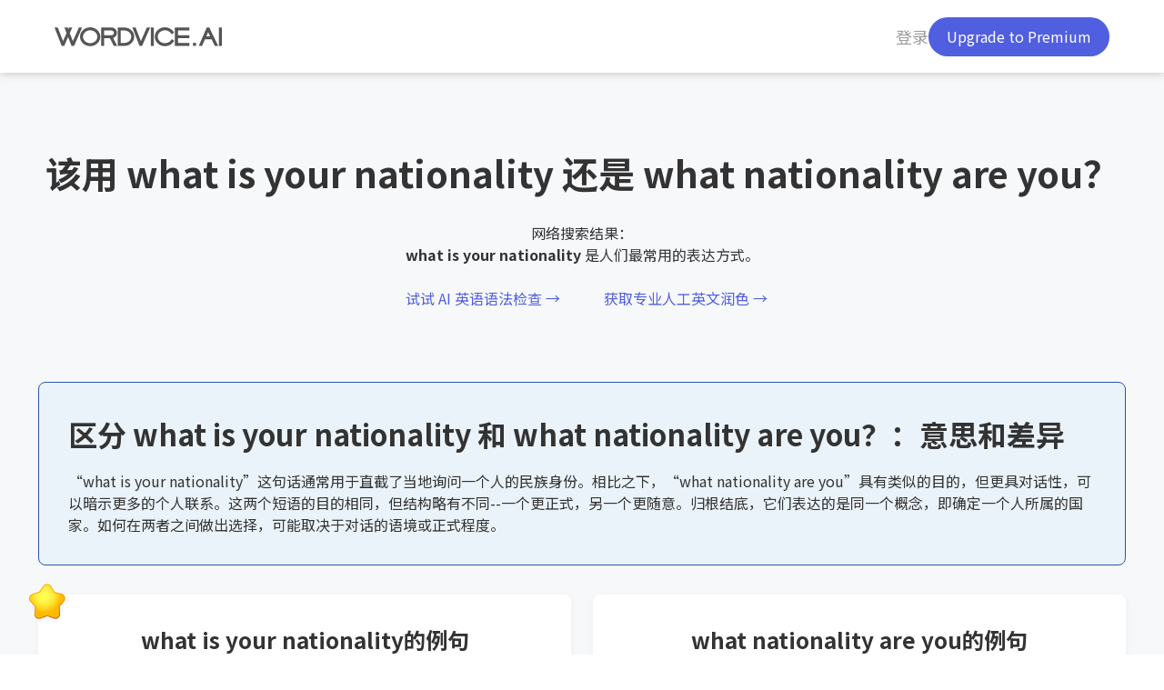

--- FILE ---
content_type: text/html; charset=utf-8
request_url: https://wordvice.ai/cn/grammar/551/what-is-your-nationality/what-nationality-are-you
body_size: 82362
content:
<!doctype html>
<html data-n-head-ssr dir="ltr" lang="zh-CN" data-n-head="%7B%22dir%22:%7B%22ssr%22:%22ltr%22%7D,%22lang%22:%7B%22ssr%22:%22zh-CN%22%7D%7D">
  <head >
    <title>what is your nationality vs what nationality are you 意思和用法 | Wordvice AI</title><meta data-n-head="ssr" charset="utf-8"><meta data-n-head="ssr" name="viewport" content="width=device-width, initial-scale=1.0, minimum-scale=1.0, maximum-scale=1.0"><meta data-n-head="ssr" name="naver-site-verification" content="ecee4fa6dcb55256a12b720be03fb37b9c3bd4b2"><meta data-n-head="ssr" name="facebook-domain-verification" content="w0stryhl0k7hz1z937se35qc5oyufc"><meta data-n-head="ssr" property="og:image" data-hid="og:image" name="og:image" content="https://cdn.wordvice.ai/images/2021-04/og-image-v2.jpg"><meta data-n-head="ssr" data-hid="i18n-og" property="og:locale" content="zh_CN"><meta data-n-head="ssr" data-hid="i18n-og-alt-en-US" property="og:locale:alternate" content="en_US"><meta data-n-head="ssr" data-hid="i18n-og-alt-ko-KR" property="og:locale:alternate" content="ko_KR"><meta data-n-head="ssr" data-hid="i18n-og-alt-ja-JP" property="og:locale:alternate" content="ja_JP"><meta data-n-head="ssr" data-hid="i18n-og-alt-zh-TW" property="og:locale:alternate" content="zh_TW"><meta data-n-head="ssr" data-hid="i18n-og-alt-de-DE" property="og:locale:alternate" content="de_DE"><meta data-n-head="ssr" data-hid="i18n-og-alt-fr-FR" property="og:locale:alternate" content="fr_FR"><meta data-n-head="ssr" data-hid="i18n-og-alt-es-ES" property="og:locale:alternate" content="es_ES"><meta data-n-head="ssr" data-hid="i18n-og-alt-it-IT" property="og:locale:alternate" content="it_IT"><meta data-n-head="ssr" data-hid="description" name="description" content="&quot;what is your nationality&quot; 和 &quot;what nationality are you&quot;，哪个用法是正确的或是更常见？来Wordvice AI查看解释说明，还有大量例句供您参考！"><meta data-n-head="ssr" data-hid="og:title" name="og:title" content="what is your nationality vs what nationality are you 意思和用法"><meta data-n-head="ssr" data-hid="og:description" name="og:description" content="&quot;what is your nationality&quot; 和 &quot;what nationality are you&quot;，哪个用法是正确的或是更常见？来Wordvice AI查看解释说明，还有大量例句供您参考！"><link data-n-head="ssr" rel="icon" type="image/x-icon" href="https://cdn.wordvice.ai/favicon.ico"><link data-n-head="ssr" href="https://fonts.googleapis.com/css2?family=Noto+Sans+SC:wght@400;700&amp;display=swap" rel="preload" as="style" onload="this.onload=null;this.rel=&#x27;stylesheet&#x27;"><link data-n-head="ssr" data-hid="i18n-alt-en" rel="alternate" href="https://wordvice.ai/grammar/551/what-is-your-nationality/what-nationality-are-you" hreflang="en"><link data-n-head="ssr" data-hid="i18n-alt-en-US" rel="alternate" href="https://wordvice.ai/grammar/551/what-is-your-nationality/what-nationality-are-you" hreflang="en-US"><link data-n-head="ssr" data-hid="i18n-alt-ko" rel="alternate" href="https://wordvice.ai/ko/grammar/551/what-is-your-nationality/what-nationality-are-you" hreflang="ko"><link data-n-head="ssr" data-hid="i18n-alt-ko-KR" rel="alternate" href="https://wordvice.ai/ko/grammar/551/what-is-your-nationality/what-nationality-are-you" hreflang="ko-KR"><link data-n-head="ssr" data-hid="i18n-alt-ja" rel="alternate" href="https://wordvice.ai/jp/grammar/551/what-is-your-nationality/what-nationality-are-you" hreflang="ja"><link data-n-head="ssr" data-hid="i18n-alt-ja-JP" rel="alternate" href="https://wordvice.ai/jp/grammar/551/what-is-your-nationality/what-nationality-are-you" hreflang="ja-JP"><link data-n-head="ssr" data-hid="i18n-alt-zh" rel="alternate" href="https://wordvice.ai/cn/grammar/551/what-is-your-nationality/what-nationality-are-you" hreflang="zh"><link data-n-head="ssr" data-hid="i18n-alt-zh-CN" rel="alternate" href="https://wordvice.ai/cn/grammar/551/what-is-your-nationality/what-nationality-are-you" hreflang="zh-CN"><link data-n-head="ssr" data-hid="i18n-alt-zh-TW" rel="alternate" href="https://wordvice.ai/tw/grammar/551/what-is-your-nationality/what-nationality-are-you" hreflang="zh-TW"><link data-n-head="ssr" data-hid="i18n-alt-de" rel="alternate" href="https://wordvice.ai/de/grammar/551/what-is-your-nationality/what-nationality-are-you" hreflang="de"><link data-n-head="ssr" data-hid="i18n-alt-de-DE" rel="alternate" href="https://wordvice.ai/de/grammar/551/what-is-your-nationality/what-nationality-are-you" hreflang="de-DE"><link data-n-head="ssr" data-hid="i18n-alt-fr" rel="alternate" href="https://wordvice.ai/fr/grammar/551/what-is-your-nationality/what-nationality-are-you" hreflang="fr"><link data-n-head="ssr" data-hid="i18n-alt-fr-FR" rel="alternate" href="https://wordvice.ai/fr/grammar/551/what-is-your-nationality/what-nationality-are-you" hreflang="fr-FR"><link data-n-head="ssr" data-hid="i18n-alt-es" rel="alternate" href="https://wordvice.ai/es/grammar/551/what-is-your-nationality/what-nationality-are-you" hreflang="es"><link data-n-head="ssr" data-hid="i18n-alt-es-ES" rel="alternate" href="https://wordvice.ai/es/grammar/551/what-is-your-nationality/what-nationality-are-you" hreflang="es-ES"><link data-n-head="ssr" data-hid="i18n-alt-it" rel="alternate" href="https://wordvice.ai/it/grammar/551/what-is-your-nationality/what-nationality-are-you" hreflang="it"><link data-n-head="ssr" data-hid="i18n-alt-it-IT" rel="alternate" href="https://wordvice.ai/it/grammar/551/what-is-your-nationality/what-nationality-are-you" hreflang="it-IT"><link data-n-head="ssr" data-hid="i18n-xd" rel="alternate" href="https://wordvice.ai/grammar/551/what-is-your-nationality/what-nationality-are-you" hreflang="x-default"><link data-n-head="ssr" data-hid="i18n-can" rel="canonical" href="https://wordvice.ai/cn/grammar/551/what-is-your-nationality/what-nationality-are-you"><script data-n-head="ssr" type="application/ld+json">{"@context":"https://schema.org","@type":"Organization","name":"Wordvice AI","url":"https://wordvice.ai","logo":"https://cdn.wordvice.ai/logo.png","contactPoint":{"@type":"ContactPoint","contactType":"customer service","availableLanguage":["en","ko","ja","zh"]},"sameAs":["https://www.instagram.com/wordvice/","https://www.instagram.com/wordvicejp","https://www.instagram.com/wordvice_tw","https://www.facebook.com/WordviceEditing/","https://www.facebook.com/wordvicejapan","https://www.facebook.com/wordvicetaiwan","https://blog.naver.com/essayreview","https://x.com/essayreview","https://www.youtube.com/channel/UC4cP29kdzpgBGZ8NbOHhKXg","https://www.instagram.com/wordvice_cn","https://www.zhihu.com/org/wordvicehuo-hua-si-ying-wen-run-se","https://weibo.com/u/5761023801","https://space.bilibili.com/1061845830","https://blog.sciencenet.cn/home.php?mod=space&uid=2961180","https://wordvice.pixnet.net/blog"]}</script><script data-n-head="ssr" type="application/ld+json">{"@context":"https://schema.org","@type":"SoftwareApplication","name":"Wordvice AI","applicationCategory":"UtilitiesApplication","operatingSystem":"Web","offers":{"@type":"Offer","price":"0","priceCurrency":"USD"},"aggregateRating":{"@type":"AggregateRating","ratingValue":"4.5","ratingCount":"11000","bestRating":"5","worstRating":"1"},"author":{"@type":"Organization","name":"Wordvice AI","url":"https://wordvice.ai"},"featureList":["AI Grammar Checker","AI Paraphrasing Tool","AI Text Summarizer","AI Translator","AI Plagiarism Checker","AI Detector"],"url":"https://wordvice.ai","inLanguage":["en","ko","ja","zh"]}</script><script data-n-head="ssr" data-hid="gtm-script">if(!window._gtm_init){window._gtm_init=1;(function(w,n,d,m,e,p){w[d]=(w[d]==1||n[d]=='yes'||n[d]==1||n[m]==1||(w[e]&&w[e][p]&&w[e][p]()))?1:0})(window,navigator,'doNotTrack','msDoNotTrack','external','msTrackingProtectionEnabled');(function(w,d,s,l,x,y){w[x]={};w._gtm_inject=function(i){if(w.doNotTrack||w[x][i])return;w[x][i]=1;w[l]=w[l]||[];w[l].push({'gtm.start':new Date().getTime(),event:'gtm.js'});var f=d.getElementsByTagName(s)[0],j=d.createElement(s);j.defer=true;j.src='https://www.googletagmanager.com/gtm.js?id='+i;f.parentNode.insertBefore(j,f);};w[y]('GTM-55P7CNL')})(window,document,'script','dataLayer','_gtm_ids','_gtm_inject')}</script><script data-n-head="ssr" type="text/javascript">var _hmt = _hmt || []; (function() { var hm = document.createElement("script"); hm.src = "https://hm.baidu.com/hm.js?821d0960d5263cc1f3fe2aefa4f2db51"; var s = document.getElementsByTagName("script")[0]; s.parentNode.insertBefore(hm, s); })();</script><script data-n-head="ssr" type="text/javascript" data-tolt="pk_X4h2mjweEaYuNmQUhL1giCn8" src="https://cdn.tolt.io/tolt.js"></script><link rel="preload" href="/_nuxt/368.2a7e0fc03ee68976dde0.js" as="script"><link rel="preload" href="/_nuxt/149.374f4bdd0d137eec345c.js" as="script"><link rel="preload" href="/_nuxt/369.e3b1731e27e1629db9e1.js" as="script"><link rel="preload" href="/_nuxt/148.454ceb5796f0fdc9e950.js" as="script"><link rel="preload" href="/_nuxt/71.dfd06105e378ff93187a.js" as="script"><link rel="preload" href="/_nuxt/110.9315b965c8feab3082c8.js" as="script"><link rel="preload" href="/_nuxt/2.ed294a532b3af21af537.js" as="script"><link rel="preload" href="/_nuxt/327.0b86a7c78276be079bb3.js" as="script"><link rel="preload" href="/_nuxt/101.6e1525678fd41d48a6d2.js" as="script"><link rel="preload" href="/_nuxt/38.3243d3e88078db1c3aed.js" as="script"><link rel="preload" href="/_nuxt/102.b1f770beeea7f08d9734.js" as="script"><link rel="preload" href="/_nuxt/103.360b9a4707daa9d36b44.js" as="script"><link rel="preload" href="/_nuxt/70.42a9f50115b9f2ca365d.js" as="script"><link rel="preload" href="/_nuxt/37.445c30d26f3aa342e570.js" as="script"><style data-vue-ssr-id="517a8dd7:0 80711072:0 280071cb:0 1434a052:0 a54ae1e6:0 f32a6e4e:0 43244440:0 c7da85de:0 558a4ab0:0 2d308627:0">code[class*=language-],pre[class*=language-]{color:#000;background:none;text-shadow:0 1px #fff;font-family:Consolas,Monaco,"Andale Mono","Ubuntu Mono",monospace;font-size:1em;text-align:left;white-space:pre;word-spacing:normal;word-break:normal;word-wrap:normal;line-height:1.5;-moz-tab-size:4;-o-tab-size:4;tab-size:4;-webkit-hyphens:none;-ms-hyphens:none;hyphens:none}code[class*=language-]::-moz-selection,code[class*=language-] ::-moz-selection,pre[class*=language-]::-moz-selection,pre[class*=language-] ::-moz-selection{text-shadow:none;background:#b3d4fc}code[class*=language-]::selection,code[class*=language-] ::selection,pre[class*=language-]::selection,pre[class*=language-] ::selection{text-shadow:none;background:#b3d4fc}@media print{code[class*=language-],pre[class*=language-]{text-shadow:none}}pre[class*=language-]{padding:1em;margin:.5em 0;overflow:auto}:not(pre)>code[class*=language-],pre[class*=language-]{background:#f5f2f0}:not(pre)>code[class*=language-]{padding:.1em;border-radius:.3em;white-space:normal}.token.cdata,.token.comment,.token.doctype,.token.prolog{color:#708090}.token.punctuation{color:#999}.token.namespace{opacity:.7}.token.boolean,.token.constant,.token.deleted,.token.number,.token.property,.token.symbol,.token.tag{color:#905}.token.attr-name,.token.builtin,.token.char,.token.inserted,.token.selector,.token.string{color:#690}.language-css .token.string,.style .token.string,.token.entity,.token.operator,.token.url{color:#9a6e3a;background:hsla(0,0%,100%,.5)}.token.atrule,.token.attr-value,.token.keyword{color:#07a}.token.class-name,.token.function{color:#dd4a68}.token.important,.token.regex,.token.variable{color:#e90}.token.bold,.token.important{font-weight:700}.token.italic{font-style:italic}.token.entity{cursor:help}
.vue-modal-resizer{overflow:hidden;width:12px;height:12px;right:0;bottom:0;z-index:9999999;cursor:se-resize}.vue-modal-resizer,.vue-modal-resizer:after{display:block;position:absolute;background:transparent}.vue-modal-resizer:after{content:"";left:0;top:0;width:0;height:0;border-bottom:10px solid #ddd;border-left:10px solid transparent}.vue-modal-resizer.clicked:after{border-bottom:10px solid #369be9}.vm--block-scroll{overflow:hidden;width:100vw}.vm--container{z-index:999}.vm--container,.vm--overlay{position:fixed;box-sizing:border-box;left:0;top:0;width:100%;height:100vh}.vm--overlay{background:rgba(0,0,0,.2);opacity:1}.vm--container.scrollable{height:100%;min-height:100vh;overflow-y:auto;-webkit-overflow-scrolling:touch}.vm--modal{position:relative;overflow:hidden;box-sizing:border-box;background-color:#fff;border-radius:3px;box-shadow:0 20px 60px -2px rgba(27,33,58,.4)}.vm--container.scrollable .vm--modal{margin-bottom:2px}.vm--top-right-slot{display:block;position:absolute;right:0;top:0}.vm-transition--overlay-enter-active,.vm-transition--overlay-leave-active{transition:all 50ms}.vm-transition--overlay-enter,.vm-transition--overlay-leave-active{opacity:0}.vm-transition--modal-enter-active,.vm-transition--modal-leave-active{transition:all .4s}.vm-transition--modal-enter,.vm-transition--modal-leave-active{opacity:0;transform:translateY(-20px)}.vm-transition--default-enter-active,.vm-transition--default-leave-active{transition:all 2ms}.vm-transition--default-enter,.vm-transition--default-leave-active{opacity:0}.vue-dialog{font-size:14px}.vue-dialog div{box-sizing:border-box}.vue-dialog-content{flex:1 0 auto;width:100%;padding:14px}.vue-dialog-content-title{font-weight:600;padding-bottom:14px}.vue-dialog-buttons{display:flex;flex:0 1 auto;width:100%;border-top:1px solid #eee}.vue-dialog-buttons-none{width:100%;padding-bottom:14px}.vue-dialog-button{font-size:inherit;background:transparent;padding:0;margin:0;border:0;cursor:pointer;box-sizing:border-box;line-height:40px;height:40px;color:inherit;font:inherit;outline:none}.vue-dialog-button:hover{background:#f9f9f9}.vue-dialog-button:active{background:#f3f3f3}.vue-dialog-button:not(:first-of-type){border-left:1px solid #eee}
a{display:inline-block;text-decoration:none}.wv-btn-box{overflow:hidden}.wv-btn-box ul{margin-left:-.75em}.wv-btn-box li{float:left}.wv-btn-box .wv-btn,.wv-btn-box .wv-btn-lg,.wv-btn-box .wv-btn-round,.wv-btn-box .wv-btn-sm{margin-left:.75em}.wv-btn{padding:.75em 2.5em;border:0;border-radius:8px;font-size:.9rem}.wv-btn,.wv-btn-v2{display:inline-block;overflow:hidden;line-height:1.4;background:#fff;box-sizing:border-box}.wv-btn-v2{padding:.875rem 1.25rem;border-radius:10px;font-size:1rem;font-weight:700;color:#2659a8;border:1px solid #e1e1e1;text-align:center}.wv-btn-v2:hover{border-color:#2659a8;background:#f7f8fa}.wv-btn-v2:disabled{opacity:.3;pointer-events:none}@media(max-width:767.98px){.wv-btn-v2{font-size:.875rem;padding:.75rem 1.125rem}}.wv-btn-v2-sm{display:inline-block;padding:.875rem 1.25rem;overflow:hidden;line-height:1.4;border:0;background:#fff;border-radius:10px;box-sizing:border-box;font-size:.875rem;font-weight:700;color:#2659a8}.wv-btn-v2-sm:hover{border-color:#2659a8;background:#f7f8fa}.wv-btn-lg{padding:1.05em 1.46em;font-size:1.2em}.wv-btn-lg,.wv-btn-sm{overflow:hidden;border:0;background:#fff;border-radius:8px;box-sizing:border-box}.wv-btn-sm{padding:.5em 1em;font-size:14px}.wv-btn-block{display:block;width:100%}.wv-btn:focus{outline:none!important}.wv-btn-round{border-radius:100px}[type=button]:not(:disabled),[type=reset]:not(:disabled),[type=submit]:not(:disabled),button:not(:disabled){cursor:pointer}.wv-btn-primary{color:#fff;background:#2659a8;border:1px solid #2659a8}.wv-btn-primary:hover{background:#324c81}.wv-btn-secondary{color:#fff;background:#9c9c9c;border:1px solid #9c9c9c}.wv-btn-greyscale1{color:#333;background:#f7f8fa;border:1px solid #f7f8fa}.wv-btn-round:disabled,.wv-btn:disabled{opacity:.3;pointer-events:none}.wv-btn-group{position:relative;display:flex;vertical-align:middle}.wv-btn-group button{position:relative;flex:1 1 auto;border-radius:0}.wv-btn-group button+button{margin-left:-1px}.wv-btn-group button:first-child{border-radius:8px 0 0 8px}.wv-btn-group button:last-child{border-radius:0 8px 8px 0}.wv-btn-icon{display:inline-block;line-height:1}.wv-btn-icon svg{float:left;margin-right:.75em}@media(min-width:992px){.wv-btn-primary:hover{background-color:#294d85;border-color:#294d85}.wv-btn-secondary:hover{background-color:#8c8c8c;border-color:#8c8c8c}.wv-btn-greyscale1:hover{background-color:#eee;border-color:#eee}.wv-btn.wv-outline-primary:hover{color:#fff;background-color:#294d85;border-color:#294d85}.wv-btn.wv-outline-secondary:hover{color:#fff;background-color:#9c9c9c}}.wv-bg-primary{background:#2659a8}.wv-bg-secondary{background:#9c9c9c}.wv-bg-secondary2{background:#8c8c8c}.wv-bg-red{background:#f80003}.wv-bg-orange{background:#ff9213}.wv-bg-yellow{background:#ffc011}.wv-bg-green{background:#00bb23}.wv-bg-mint{background:#7ecad3}.wv-bg-blue{background:#0c68f8}.wv-bg-skyblue{background:#3bacf8}.wv-bg-darkblue{background:#294d85}.wv-bg-lightnavy{background:#2659a8}.wv-bg-purple{background:#be5397}.wv-bg-darkpurple{background:#7a4886}.wv-bg-greyscale1{background:#f7f8fa}.wv-bg-greyscale2{background:#f4f6fb}.wv-bg-greyscale3{background:#eee}.wv-bg-greyscale4{background:#e1e1e1}.wv-bg-greyscale5{background:#ccc}.wv-bg-greyscale6{background:#666}.wv-bg-greyscale7{background:#333}.wv-bg-black{background:#000}.wv-bg-white{background:#fff}.wv-outline-primary{border:1px solid #2659a8;color:#2659a8}.wv-outline-secondary{border:1px solid #9c9c9c;color:#9c9c9c}.wv-outline-red{border:1px solid #f80003}.wv-outline-orange{border:1px solid #ff9213}.wv-outline-yellow{border:1px solid #ffc011}.wv-outline-green{border:1px solid #00bb23}.wv-outline-mint{border:1px solid #7ecad3}.wv-outline-blue{border:1px solid #0c68f8}.wv-outline-skyblue{border:1px solid #3bacf8}.wv-outline-darkblue{border:1px solid #294d85}.wv-outline-lightnavy{border:1px solid #2659a8}.wv-outline-purple{border:1px solid #be5397}.wv-outline-darkpurple{border:1px solid #7a4886}.wv-outline-greyscale1{border:1px solid #f7f8fa}.wv-outline-greyscale2{border:1px solid #f4f6fb}.wv-outline-greyscale3{border:1px solid #eee}.wv-outline-greyscale4{border:1px solid #e1e1e1}.wv-outline-greyscale5{border:1px solid #ccc}.wv-outline-greyscale6{border:1px solid #666}.wv-outline-greyscale7{border:1px solid #333}.wv-outline-black{border:1px solid #000}.wv-outline-white{border:1px solid #fff}.wv-txt-primary{color:#2659a8}.wv-txt-secondary{color:#9c9c9c}.wv-txt-red{color:#f80003}.wv-txt-orange{color:#ff9213}.wv-txt-yellow{color:#ffc011}.wv-txt-green{color:#00bb23}.wv-txt-mint{color:#7ecad3}.wv-txt-blue{color:#0c68f8}.wv-txt-skyblue{color:#3bacf8}.wv-txt-darkblue{color:#294d85}.wv-txt-lightnavy{color:#2659a8}.wv-txt-purple{color:#be5397}.wv-txt-darkpurple{color:#7a4886}.wv-txt-greyscale1{color:#f7f8fa}.wv-txt-greyscale2{color:#f4f6fb}.wv-txt-greyscale3{color:#eee}.wv-txt-greyscale4{color:#e1e1e1}.wv-txt-greyscale5{color:#ccc}.wv-txt-greyscale6{color:#666}.wv-txt-greyscale7{color:#333}.wv-txt-black{color:#000}.wv-txt-white{color:#fff}.wv-dis-primary{background:#becde5}.wv-dis-secondary{background:#e1e1e1}.wv-shadow-primary{background:#225097}.wv-shadow-secondary{background:#8c8c8c}.wv-badge{padding:.15em .66em .2em;border-radius:4px;font-size:.6em;font-weight:400}.wv-badge-btn{display:block;padding:.75em .75em .75em 1.25em;overflow:hidden;color:#fff;text-align:left;line-height:1.4;border:0;border-radius:8px;box-sizing:border-box}.wv-badge-btn .wv-badge{float:right;font-size:1em;font-weight:700;padding:0 .413em}.wv-breadcrumb ol{display:flex;flex-wrap:wrap;padding:0;list-style:none}.wv-breadcrumb li{position:relative}.wv-breadcrumb li+li{padding-left:.285em}.wv-breadcrumb li+li:before{content:"";float:left;margin-right:.285rem;width:12px;height:100%;background:transparent url("data:image/svg+xml;charset=utf-8,%3Csvg xmlns='http://www.w3.org/2000/svg' width='12' height='12'%3E%3Cpath fill='%23fff' d='M0 0h12v12H0z'/%3E%3Cpath d='M3.31 10.194L7.496 6 3.31 1.805l.593-.593L8.691 6l-4.788 4.787z'/%3E%3C/svg%3E") no-repeat 50%}.wv-breadcrumb-lg li{font-size:1.25rem}.wv-breadcrumb-lg li+li:before{width:24px;background:transparent url("data:image/svg+xml;charset=utf-8,%3Csvg xmlns='http://www.w3.org/2000/svg' width='24' height='24'%3E%3Cpath fill='none' d='M0 24V0h24v24z'/%3E%3Cpath fill='%23333' d='M9 16.694l4.24-4.253-4.244-4.253 1.307-1.307 5.56 5.56-5.556 5.56z'/%3E%3C/svg%3E") no-repeat 50%}.wv-card{border:1px solid #e1e1e1;border-radius:8px;overflow:hidden}.wv-card-img{width:100%;overflow:hidden}.wv-card-img img,.wv-card-img svg{width:100%!important;height:auto!important;float:left}.wv-card-img .cls-2{fill:#fff}.wv-card-body{padding:1em}.wv-card button{margin-top:1em;outline:none!important}.wv-card-row{display:table;width:100%;table-layout:fixed}.wv-card-row .wv-card-body,.wv-card-row .wv-card-img{display:table-cell;width:50%;vertical-align:middle}.wv-nav-box ul{display:flex;flex-wrap:wrap}.wv-nav-center ul{justify-content:center!important}.wv-nav-right ul{justify-content:flex-end!important}.wv-nav-vertical ul{flex-direction:column!important}.wv-nav-link{padding:.5em 1em;color:#9c9c9c}.wv-nav-link.active{color:#2659a8!important}.wv-nav-link.disabled{color:#e1e1e1!important;pointer-events:none;cursor:default}.wv-navbar-center .wv-navbar-collapse{justify-content:center}.wv-navbar-right .wv-navbar-collapse{justify-content:flex-end}.wv-tab-box ul{display:flex;flex-wrap:wrap;border-bottom:1px solid #e1e1e1;padding:0}.wv-tab-box li{list-style:none}.wv-tab-link{position:relative;padding:.25em 2.25em;border:0;background:#fff;color:#9c9c9c;transition:all .3s ease-out;-webkit-transition:all .3s ease-out;outline:none!important}.wv-tab-link.active{color:#2659a8;background:#fff!important}.wv-tab-link:before{content:"";position:absolute;left:50%;bottom:-1px;width:0;height:2px;background:#2659a8;z-index:1;transition:all .3s ease-out;-webkit-transition:all .3s ease-out}.wv-tab-link.active:before{left:0;width:100%}.wv-tab-fill li{flex:1 1 auto}.wv-tab-fill .wv-tab-link{width:100%}.wv-tab-line .wv-tab-link{margin-bottom:-1px;padding:.75em 2.25em;background:0 0;border:1px solid #e1e1e1}.wv-tab-line li+li .wv-tab-link{border-left:0}.wv-tab-line li:first-child .wv-tab-link{border-top-left-radius:8px}.wv-tab-line li:last-child .wv-tab-link{border-top-right-radius:8px}.wv-tab-line .wv-tab-link.active{border-bottom:1px solid #fff!important;background:#fff!important}.wv-tab-line .wv-tab-link.active:before{display:none}.wv-navbar{position:relative;display:flex;flex-wrap:inherit;align-items:center;justify-content:space-between}.wv-navbar-logo{margin-right:2.75em}.wv-navbar-collapse{display:flex!important;flex-basis:auto;flex-grow:1;align-items:center;justify-content:flex-end;padding-left:3.5rem}.wv-navbar-collapse .wv-left-link{display:flex;grid-gap:2rem;gap:2rem;align-items:center}.wv-navbar-collapse .wv-left-link a{font-size:1.125rem;color:#fff}.wv-navbar-collapse .nav-flex-box{display:flex;grid-gap:2rem;gap:2rem;align-items:center}.wv-navbar-nav{display:flex;flex-direction:row;padding-left:0;margin-bottom:0;list-style:none}.wv-nav-search .wv-navbar-nav{margin-right:auto}.wv-search-box{position:relative;display:flex;border-radius:8px!important;box-shadow:0 0 10px 0 rgba(0,0,0,.05);background:#fff;overflow:hidden}.wv-search-box .wv-search-form{display:block;width:100%;padding:.75em 50px .75em .75em;font-family:inherit;-webkit-border-radius:0;-webkit-appearance:none;font-size:1rem;border:0;outline:none}.wv-search-box .wv-search-btn{position:absolute;right:0;top:0;height:100%;padding:.9em;border:0;outline:none;background:transparent;box-sizing:border-box;cursor:pointer;border-radius:0 8px 8px 0;background:#fff}.wv-search-box .wv-search-btn svg{float:left}.wv-search-box .wv-search-form::-moz-placeholder{color:#9c9c9c}.wv-search-box .wv-search-form::placeholder{color:#9c9c9c}.wv-search-box .wv-search-form::-webkit-input-placeholder{color:#9c9c9c}.wv-search-box .wv-search-form:-ms-input-placeholder{color:#9c9c9c}.wv-pagination ul{display:flex}.wv-page-btn{float:left;padding:3px;border:1px solid #e1e1e1;border-radius:4px;box-sizing:border-box;background:#fff}.wv-page-btn svg{float:left}.wv-page-item.disabled .wv-page-btn{background:#fff!important}.wv-page-item.disabled .wv-page-btn .btn-arrow{fill:#e1e1e1!important}.wv-page-btn.wv-page-prev{margin-right:2.5em}.wv-page-btn.wv-page-next{margin-left:2.5em;transform:rotate(180deg)}.wv-page-link{min-width:20px;padding:0 .9em;color:#9c9c9c;line-height:32px;text-align:center;box-sizing:content-box}.wv-page-item.active .wv-page-link{color:#2659a8;font-weight:700}@media(min-width:992px){.wv-nav-link:hover{color:#8c8c8c}.wv-tab-line .wv-tab-link:hover,.wv-tab-link:hover{color:#2659a8;background:#ebf3fa}.wv-page-link:hover{color:#333}.wv-page-btn:hover{background:#f4f6fb}}@media(max-width:575px){.wv-page-btn.wv-page-prev{margin-right:.5em}.wv-page-btn.wv-page-next{margin-left:.5em}.wv-page-link{padding:0 .5em}}.wv-progress-linear{position:relative;height:4px;background:#f7f8fa;overflow:hidden}.wv-progress-bar{width:100%;height:100%;background-color:#2659a8;margin-top:0;margin-left:-100%;animation:progress-linear 1.5s linear infinite;-ms-animation:progress-linear 1.5s infinite linear;-webkit-animation:progress-linear 1.5s linear infinite}@keyframes progress-linear{0%{margin-left:-100%}to{margin-left:100%}}@-webkit-keyframes progress-linear{0%{margin-left:-100%}to{margin-left:100%}}.wv-progress-circular{height:48px;width:48px;margin:0 auto;border-color:#2659a8 #2659a8 transparent transparent;border-style:solid;border-width:5px;border-radius:100%;animation:progress-circular 1s linear infinite;-ms-animation:progress-circular 1s infinite linear;-webkit-animation:progress-circular 1s linear infinite}@keyframes progress-circular{0%{transform:rotate(0deg)}to{transform:rotate(359deg)}}@-webkit-keyframes progress-circular{0%{transform:rotate(0deg)}to{transform:rotate(359deg)}}.wv-toast{opacity:0;transition:opacity .15s linear}.wv-toast.show{opacity:1}.wv-toast-box{display:flex;width:407px;max-width:100%;border-radius:8px;background-color:#fff!important;background-clip:padding-box;pointer-events:auto}.wv-toast-box .toast-body{padding:.75em 1.25em}.wv-toast-box .btn-close{box-sizing:content-box;margin:auto 0 auto auto;padding:.75em;border:0;background:none;outline:none}@media(max-width:575px){.wv-card-row .wv-card-body,.wv-card-row .wv-card-img{display:block;width:100%}}.wv-accordion{border:1px solid #e1e1e1;border-radius:8px;box-sizing:border-box;overflow:hidden}.wv-accordion-item+.wv-accordion-item{border-top:1px solid #e1e1e1}.wv-accordion-item .wv-accordion-header{margin:0}.wv-accordion-item .wv-accordion-button{display:block;position:relative;padding:1.25em 3.5em 1.25em 1.25em;width:100%;border:0;outline:none;text-align:left;font-weight:700;background:none}html[lang=ko-KR] .wv-accordion-item .wv-accordion-button{word-wrap:break-word;word-break:keep-all}.wv-accordion-item .wv-accordion-button svg{position:absolute;right:1.25em;top:50%;margin-top:-12px}.wv-accordion-item .wv-accordion-col{display:none}.wv-accordion-body{padding:1.75em 1.25em}.wv-accordion-item.show .wv-accordion-button{background:#f7f8fa}.wv-accordion-item.show .wv-accordion-button svg{transform:rotate(180deg)}.wv-accordion-item.show .wv-accordion-col{display:block}.wv-alert-box{margin-top:2.5em}.wv-alert{position:relative;padding:.75em 2.85em .75em 1.25em;border-radius:8px}.wv-alert+.wv-alert{margin-top:8px}.wv-alert-icon{position:absolute;right:1.25em;top:50%;margin-top:-10px}.wv-alert-link{text-decoration:underline;font-weight:700}.wv-alert-link:hover{color:inherit}.wv-close-btn{position:absolute;right:0;top:0;padding:.75em;border:0;outline:0;background:transparent}.wv-close-btn .wv-close-ic{float:left}.wv-close-btn:disabled{opacity:.15}.wv-swiper-box{overflow:hidden}.wv-swiper-box .swiper-container{width:100%;height:100%}.wv-swiper-box .swiper-slide{text-align:center;font-size:18px;background:#fff;display:flex;justify-content:center;align-items:center}.wv-form-box{position:relative}.wv-form-box+.wv-form-box{margin-top:1.25em}.wv-form-label{margin-bottom:8px;color:#333}.wv-form-label em{font-style:normal;color:#f80003}.wv-form-control{display:block;overflow:hidden;width:100%;padding:.75em;color:#333;background:#fff;border:1px solid #e1e1e1;border-radius:8px;box-sizing:border-box;outline:none!important}.wv-form-control.wv-form-lg{padding:20px}.wv-form-control.wv-form-sm{font-size:12px}.wv-file-input::-moz-placeholder,.wv-form-control::-moz-placeholder{color:#9c9c9c}.wv-file-input::placeholder,.wv-form-control::placeholder{color:#9c9c9c}.wv-file-input::-webkit-input-placeholder,.wv-form-control::-webkit-input-placeholder{color:#9c9c9c}.wv-file-input:-ms-input-placeholder,.wv-form-control:-ms-input-placeholder{color:#9c9c9c}.wv-form-control:disabled{background:#f7f8fa;color:#e1e1e1}.wv-form-control:focus{border-color:#2659a8}.wv-form-fail .wv-form-control{border-color:#f80003!important}.wv-form-fail-ic{display:none;position:absolute;right:10px;top:50%;width:20px;height:20px;margin-top:-10px}.wv-form-fail .wv-form-fail-ic{display:block}.wv-form-add{position:relative;padding-right:36px}.wv-form-add+.wv-form-add{margin-top:8px}.wv-form-add .wv-form-icon{position:absolute;right:0;top:50%;width:24px;height:24px;margin-top:-12px;padding:0;border:0;float:left;background:none}.wv-form-add .cls-2{fill:#2659a8!important}.wv-file-box{position:relative;overflow:hidden;width:100%;background:#fff;border:1px solid #e1e1e1;border-radius:8px;box-sizing:border-box}.wv-file-box .wv-file-label{display:block;width:100%;padding:.7em .75em;color:#9c9c9c;border:0;outline:none!important}.wv-file-box.wv-file-lg .wv-file-label{padding:1.2em .75em}.wv-file-box.wv-file-sm .wv-file-label{padding:.65em .75em;font-size:12px}.wv-file-box.wv-file-sm .wv-file-btn{font-size:12px}.wv-file-box .wv-file-input{position:absolute;width:100%;height:100%;left:0;top:0;cursor:pointer!important;opacity:0;filter:alpha(opacity=0);-ms-filter:"alpha(opacity=0)";-khtml-opacity:0;-moz-opacity:0;z-index:1}.wv-file-box .wv-file-btn{position:absolute;right:0;top:0;height:100%;padding:0 1.25em;color:#333;background:#e1e1e1;border:0}.wv-file-disabled .wv-file-input{cursor:default!important}.wv-file-disabled .wv-file-label{background:#f7f8fa}.wv-file-disabled .wv-file-label::-moz-placeholder{color:#e1e1e1}.wv-file-disabled .wv-file-label::placeholder{color:#e1e1e1}.wv-file-disabled .wv-file-label::-webkit-input-placeholder{color:#e1e1e1}.wv-file-disabled .wv-file-label:-ms-input-placeholder{color:#e1e1e1}.wv-label-box{display:inline-block;position:relative;width:100%}.wv-label-input{display:block;overflow:hidden;width:100%;padding:32px .75em 10px;font-size:1rem;color:#333;background:#fff;border:1px solid #e1e1e1;border-radius:8px;box-sizing:border-box;outline:none!important;-webkit-appearance:none;transition:all .3s ease-out;-webkit-transition:all .3s ease-out}.wv-label-input:focus{border-color:#2659a8;box-shadow:0 0 0 .2rem rgba(0,123,255,.25)}.wv-label-input:focus+.wv-label-text{padding:9px 12px;font-size:10px}.wv-label-input:not(:-moz-placeholder-shown)+.wv-label-text{padding:9px 12px;font-size:10px}.wv-label-input:not(:-ms-input-placeholder)+.wv-label-text{padding:9px 12px;font-size:10px}.wv-label-input:not(:placeholder-shown)+.wv-label-text{padding:9px 12px;font-size:10px}.wv-label-input::-ms-clear{display:none}.wv-label-input:disabled{background:#f7f8fa;color:#e1e1e1}.wv-label-text{display:block;position:absolute;left:0;top:1px;width:100%;padding:21px 12px;color:#9c9c9c;transition:all .3s ease-out;-webkit-transition:all .3s ease-out;cursor:text}.wv-label-box input:not(:-ms-input-placeholder)+.wv-label-text{padding:9px 12px;font-size:10px}.wv-label-fill .wv-label-input+.wv-label-text{padding:9px 12px;font-size:10px}.wv-label-fill .wv-label-input{border-color:#f80003;box-shadow:none}@media(max-width:767px){.wv-label-input{font-size:14px}.wv-label-text{font-size:14px;padding:23px 12px 20px}}.wv-check-label{position:relative}.wv-check-input{position:absolute;left:0;top:50%;margin-top:-5px;color:#666;z-index:5;-webkit-appearance:none;-moz-appearance:none;appearance:none;opacity:0;filter:alpha(opacity=0);-ms-filter:alpha(opacity=0)}.wv-check-txt{display:inline-block;padding-left:1.5em}.wv-check-icon{position:absolute;left:0;top:50%;width:16px;height:16px;margin-top:-8px;background:#fff;border:1px solid #9c9c9c;border-radius:4px;box-sizing:border-box}.wv-check-icon svg{display:none;position:absolute;left:2px;top:3px}.wv-check-input:checked+.wv-check-txt .wv-check-icon{background:#0c68f8;border-color:#0c68f8}.wv-check-input:checked+.wv-check-txt .wv-check-icon svg{display:block}.wv-check-input[type=radio]+.wv-check-txt .wv-check-icon{border-radius:100px}.wv-check-input[type=radio]+.wv-check-txt .wv-check-icon svg{left:3px}.wv-check-input:disabled+.wv-check-txt .wv-check-icon{border-color:#e1e1e1;background:#f7f8fa}.wv-check-input:checked:disabled+.wv-check-txt .wv-check-icon{background:#e1e1e1}.wv-check-input:disabled+.wv-check-txt p{color:#e1e1e1}input[type=checkbox]:indeterminate+.wv-check-txt .wv-check-icon{border-color:#e1e1e1;background:#f7f8fa}.wv-check-input[type=checkbox]:indeterminate+.wv-check-txt .wv-check-icon svg{display:none!important}.wv-check-input[type=checkbox]:checked:indeterminate+.wv-check-txt .wv-check-icon{border-color:#e1e1e1;background:#f7f8fa}.wv-check-input[type=checkbox]:checked:indeterminate+.wv-check-txt .wv-check-icon:before{content:"";position:absolute;left:50%;top:50%;margin:-1px 0 0 -4px;width:8px;height:2px;background:#0c68f8}.wv-dropdown{position:relative}.wv-dropdown+.wv-dropdown{margin-top:8px}.wv-dropbtn{position:relative;display:block;width:100%;color:#333;padding:.75em;font-size:16px;line-height:1.25;border:1px solid #e1e1e1;border-radius:8px;background-color:#fff;text-align:left;outline:none!important;cursor:pointer}.wv-dropbtn svg{position:absolute;right:12px;top:50%;margin-top:-12px}.wv-dropdown-content{display:none;position:absolute;left:0;top:0;width:100%;min-width:160px;padding:.75em;background-color:#fff;border-radius:8px;box-shadow:0 3px 6px 0 rgba(0,0,0,.16);z-index:1}.wv-dropdown-content .wv-dropmenu{display:block;position:relative;padding-right:2em;text-decoration:none;color:#9c9c9c}.wv-dropdown-content .wv-dropmenu+.wv-dropmenu{margin-top:.75em}.wv-dropdown-content .wv-dropmenu svg{display:none;position:absolute;right:0;top:2px}.wv-dropdown-content.show{display:block}.wv-dropdown-content .wv-dropmenu.selected{color:#333}.wv-dropdown-content .wv-dropmenu.selected svg{display:block}.wv-dropdown-lg .wv-dropbtn{padding:1.25em}.wv-dropdown-sm .wv-dropbtn{padding:8px .75em;font-size:.75em}.wv-dropdown.disabled .wv-dropbtn{background:#f7f8fa;color:#e1e1e1;cursor:default}.wv-dropdown.disabled .wv-dropdown-content{display:none!important}@media(min-width:992px){.wv-dropbtn:hover{background-color:#f7f8fa}.wv-dropdown-content a:hover{color:#2659a8}}.wv-row{display:flex;flex-wrap:wrap;margin-left:-8px;margin-right:-8px}.wv-row>*{width:100%;max-width:100%}.wv-col{padding-left:8px;padding-right:8px}.wv-col,.wv-col-1,.wv-col-2,.wv-col-3,.wv-col-4,.wv-col-5,.wv-col-6,.wv-col-7,.wv-col-8,.wv-col-9,.wv-col-10,.wv-col-11,.wv-col-12,.wv-col-md-auto{flex:0 0 auto}.wv-col-1{width:8.3333333333%}.wv-col-2{width:16.6666666667%}.wv-col-3{width:25%}.wv-col-4{width:33.3333333333%}.wv-col-5{width:41.6666666667%}.wv-col-6{width:50%}.wv-col-7{width:58.3333338194%}.wv-col-8{width:66.6666666667%}.wv-col-9{width:75.0001875005%}.wv-col-10{width:83.3333333333%}.wv-col-11{width:91.6666743056%}.wv-col-12{width:100%}.wv-row-cols-1>*{flex:0 0 auto;width:100%}.wv-row-cols-2>*{flex:0 0 auto;width:50%}.wv-row-cols-3>*{flex:0 0 auto;width:33.3333333333%}.wv-row-cols-4>*{flex:0 0 auto;width:25%}.wv-row-cols-5>*{flex:0 0 auto;width:20%}.wv-row-cols-6>*{flex:0 0 auto;width:16.6666666667%}@media(min-width:576px){.wv-col-sm{flex:1 0 0%}.wv-col-sm-1{width:8.3333333333%}.wv-col-sm-2{width:16.6666666667%}.wv-col-sm-3{width:25%}.wv-col-sm-4{width:33.3333333333%}.wv-col-sm-5{width:41.6666666667%}.wv-col-sm-6{width:50%}.wv-col-sm-7{width:58.3333338194%}.wv-col-sm-8{width:66.6666666667%}.wv-col-sm-9{width:75.0001875005%}.wv-col-sm-10{width:83.3333333333%}.wv-col-sm-11{width:91.6666743056%}.wv-col-sm-12{width:100%}.wv-row-cols-sm-1>*{flex:0 0 auto;width:100%}.wv-row-cols-sm-2>*{flex:0 0 auto;width:50%}.wv-row-cols-sm-3>*{flex:0 0 auto;width:33.3333333333%}.wv-row-cols-sm-4>*{flex:0 0 auto;width:25%}.wv-row-cols-sm-5>*{flex:0 0 auto;width:20%}.wv-row-cols-sm-6>*{flex:0 0 auto;width:16.6666666667%}.wv-row-cols-sm-12>*{flex:0 0 auto;width:8.3333333333%}}@media(min-width:768px){.wv-row{margin-left:-12px;margin-right:-12px}.wv-col{padding-left:12px;padding-right:12px}.wv-col-md{flex:1 0 0%}.wv-col-md-1,.wv-col-md-2,.wv-col-md-3,.wv-col-md-4,.wv-col-md-5,.wv-col-md-6,.wv-col-md-7,.wv-col-md-8,.wv-col-md-9,.wv-col-md-10,.wv-col-md-11,.wv-col-md-12{float:0 0 auto}.wv-col-md-1{width:8.3333333333%}.wv-col-md-2{width:16.6666666667%}.wv-col-md-3{width:25%}.wv-col-md-4{width:33.3333333333%}.wv-col-md-5{width:41.6666666667%}.wv-col-md-6{width:50%}.wv-col-md-7{width:58.3333338194%}.wv-col-md-8{width:66.6666666667%}.wv-col-md-9{width:75.0001875005%}.wv-col-md-10{width:83.3333333333%}.wv-col-md-11{width:91.6666743056%}.wv-col-md-12{width:100%}.wv-row-cols-md-1>*{flex:0 0 auto;width:100%}.wv-row-cols-md-2>*{flex:0 0 auto;width:50%}.wv-row-cols-md-3>*{flex:0 0 auto;width:33.3333333333%}.wv-row-cols-md-4>*{flex:0 0 auto;width:25%}.wv-row-cols-md-5>*{flex:0 0 auto;width:20%}.wv-row-cols-md-6>*{flex:0 0 auto;width:16.6666666667%}.wv-row-cols-md-12>*{flex:0 0 auto;width:8.3333333333%}}@media(min-width:992px){.wv-col-lg{flex:1 0 0%}.wv-col-lg-1,.wv-col-lg-2,.wv-col-lg-3,.wv-col-lg-4,.wv-col-lg-5,.wv-col-lg-6,.wv-col-lg-7,.wv-col-lg-8,.wv-col-lg-9,.wv-col-lg-10,.wv-col-lg-11,.wv-col-lg-12{float:0 0 auto}.wv-col-lg-1{width:8.3333333333%}.wv-col-lg-2{width:16.6666666667%}.wv-col-lg-3{width:25%}.wv-col-lg-4{width:33.3333333333%}.wv-col-lg-5{width:41.6666666667%}.wv-col-lg-6{width:50%}.wv-col-lg-7{width:58.3333338194%}.wv-col-lg-8{width:66.6666666667%}.wv-col-lg-9{width:75.0001875005%}.wv-col-lg-10{width:83.3333333333%}.wv-col-lg-11{width:91.6666743056%}.wv-col-lg-12{width:100%}.wv-row-cols-lg-1>*{flex:0 0 auto;width:100%}.wv-row-cols-lg-2>*{flex:0 0 auto;width:50%}.wv-row-cols-lg-3>*{flex:0 0 auto;width:33.3333333333%}.wv-row-cols-lg-4>*{flex:0 0 auto;width:25%}.wv-row-cols-lg-5>*{flex:0 0 auto;width:20%}.wv-row-cols-lg-6>*{flex:0 0 auto;width:16.6666666667%}}@media(min-width:1200px){.wv-col-xl{flex:1 0 0%}.wv-col-xl-1,.wv-col-xl-2,.wv-col-xl-3,.wv-col-xl-4,.wv-col-xl-5,.wv-col-xl-6,.wv-col-xl-7,.wv-col-xl-8,.wv-col-xl-9,.wv-col-xl-10,.wv-col-xl-11,.wv-col-xl-12{float:0 0 auto}.wv-col-xl-1{width:8.3333333333%}.wv-col-xl-2{width:16.6666666667%}.wv-col-xl-3{width:25%}.wv-col-xl-4{width:33.3333333333%}.wv-col-xl-5{width:41.6666666667%}.wv-col-xl-6{width:50%}.wv-col-xl-7{width:58.3333338194%}.wv-col-xl-8{width:66.6666666667%}.wv-col-xl-9{width:75.0001875005%}.wv-col-xl-10{width:83.3333333333%}.wv-col-xl-11{width:91.6666743056%}.wv-col-xl-12{width:100%}.wv-row-cols-xl-1>*{flex:0 0 auto;width:100%}.wv-row-cols-xl-2>*{flex:0 0 auto;width:50%}.wv-row-cols-xl-3>*{flex:0 0 auto;width:33.3333333333%}.wv-row-cols-xl-4>*{flex:0 0 auto;width:25%}.wv-row-cols-xl-5>*{flex:0 0 auto;width:20%}.wv-row-cols-xl-6>*{flex:0 0 auto;width:16.6666666667%}}@media(max-width:575px){.wv-row-cols-xsm-1>*{flex:0 0 auto;width:100%}}.font-size-1,h1{font-size:calc(1.375rem + 1.5vw);font-weight:700;line-height:1.5}.font-size-2,h2{font-size:calc(1.325rem + .9vw);font-weight:700;line-height:1.5}.font-size-3,h3{font-size:calc(1.3rem + .6vw);font-weight:700;line-height:1.5}.font-size-4,h4{font-size:calc(1.275rem + .3vw);font-weight:700;line-height:1.5}.font-size-5,h5{font-size:1.25rem;font-weight:700;line-height:1.5}.font-size-6,h6{font-size:1rem;font-weight:700;line-height:1.5}.big-font-size-1{font-size:calc(1.75rem + 3vw);font-weight:700;line-height:1.5}.big-font-size-2{font-size:calc(1.625rem + 2.5vw);font-weight:700;line-height:1.5}.big-font-size-3{font-size:calc(1.5rem + 2vw);font-weight:700;line-height:1.5}@media(min-width:1200px){.font-size-1,h1{font-size:2.5rem}.font-size-2,h2{font-size:2rem}.font-size-3,h3{font-size:1.75rem}.font-size-4,h4{font-size:1.5rem}.big-font-size-1{font-size:4rem}.big-font-size-2{font-size:3.5rem}.big-font-size-3{font-size:3rem}}*,:after,:before{box-sizing:border-box}body{margin:0;font-size:16px;font-weight:400;line-height:1.5;color:#333;background-color:#fff}@media(max-width:991px){body{font-size:14px}}body{font-family:"Noto Sans",sans-serif,-apple-system,Roboto,Arial,"Apple Color Emoji","Noto Color Emoji"}html[lang=ko-KR] body{font-family:"Noto Sans KR",sans-serif,-apple-system,Roboto,Arial,"Apple Color Emoji","Noto Color Emoji"!important}html[lang=ja-JP] body{font-family:"Noto Sans JP",sans-serif,-apple-system,Roboto,Arial,"Apple Color Emoji","Noto Color Emoji"!important}html[lang=zh-CN] body{font-family:"Noto Sans SC",sans-serif,-apple-system,Roboto,Arial,"Apple Color Emoji","Noto Color Emoji"!important}html[lang=zh-TW] body{font-family:"Noto Sans TC",sans-serif,-apple-system,Roboto,Arial,"Apple Color Emoji","Noto Color Emoji"!important}button,input,optgroup,select,textarea{font-family:inherit;font-size:inherit;line-height:inherit}html{scroll-behavior:smooth}body{height:100%}.global-container{width:100%;margin-right:auto;margin-left:auto}@media(max-width:1199.98px){.global-container{padding-right:1rem;padding-left:1rem}}@media(min-width:1200px){.global-container{max-width:1140px}}@media(min-width:1400px){.global-container{max-width:1320px}}@media(min-width:1600px){.global-container{max-width:1520px}}@media(min-width:1800px){.global-container{max-width:1720px}}.ai-container{width:1196px;padding-left:1rem;padding-right:1rem;margin:0 auto 29px;box-sizing:content-box}@media(max-width:1245px){.ai-container{width:100%;max-width:1196px;box-sizing:border-box}}.ai-header{position:sticky;height:80px;top:0;left:0;right:0;z-index:999;padding:1.25rem 3.75rem;background-color:#fff;box-shadow:0 0 10px 0 rgba(0,0,0,.25);transition:all .3s ease-out;-webkit-transition:all .15s ease-out;display:flex;align-items:center;justify-content:space-between}.ai-header .wv-navbar{width:100%}.ai-header .ai-logo a{display:flex;align-items:center}.ai-header .ai-logo .cls-1{fill:#666}.ai-header .ai-logo svg{vertical-align:middle;height:1.5rem}.ai-header .append-logo{display:flex;align-items:center;line-height:0}.ai-header .append-logo .append-logo__divider{height:17px;margin-left:.5rem;margin-right:.25rem;fill:#2659a8}.ai-header .append-logo .append-logo__svg{height:17px}.ai-header .append-logo .append-logo__svg.hanyang{filter:invert(14%) sepia(85%) saturate(2535%) hue-rotate(194deg) brightness(98%) contrast(103%)}.ai-header .wv-right-link{position:relative;font-size:1.125rem;color:#9c9c9c}.ai-header .wv-right-link>a{color:inherit;font-size:inherit}.ai-header .wv-right-link>a.upgrade-premium-btn{font-size:1rem;color:#fff}.ai-header .wv-right-link__login{line-height:1}.ai-header .btn-language-switcher{background:transparent;border:0;text-decoration:none;padding:0;outline:none;color:inherit;font-size:inherit;font-weight:inherit}.ai-header .btn-language-switcher>svg{vertical-align:middle;fill:#9c9c9c;width:1.25rem;height:1.25rem;margin-right:.25em;margin-top:-2px}.ai-header .language-switcher__dropdown{display:none;position:absolute;left:50%;top:43px;background:#fff;transform:translateX(-50%);text-align:center;line-height:normal;padding:.75rem 1.5rem;border-radius:8px;z-index:10;box-shadow:0 0 10px 0 rgba(0,0,0,.15);white-space:nowrap}.ai-header .language-switcher__dropdown.active{display:block}.ai-header .language-switcher__dropdown .title{display:block;margin-bottom:.5rem;color:#000}.ai-header .language-switcher__dropdown .dropdown__menu{list-style:none;margin:0;padding:0}.ai-header .language-switcher__dropdown .menu__item{display:block;color:#9c9c9c;line-height:1.25;font-size:.9rem;margin-top:.5rem}.ai-header .language-switcher__dropdown .menu__item:hover{color:#505fdf;text-decoration:underline;text-underline-position:under}.ai-header .ai-proof-btn{padding:9.5px 1.25rem;color:#fff;font-size:1rem;text-decoration:none;border-radius:21px;background-color:#505fdf}.ai-header .ai-proof-btn:hover{background-color:#6776f8}.ai-header .ai-mypage-btn{width:35px;height:35px;color:#fff!important;text-align:center;text-decoration:none;line-height:34px;border-radius:100px;background:#505fdf;overflow:hidden;vertical-align:middle}.ai-header .ai-mypage-box{display:none;position:absolute;top:43px;right:0;width:auto;padding:.75rem 1.5rem;text-align:center;background:#fff;border-radius:8px;box-shadow:0 0 10px 0 rgba(0,0,0,.15)}.ai-header .ai-mypage-box .mypage-menu-box{white-space:nowrap;margin:0;padding:0}.ai-header .ai-mypage-box .mypage-menu{list-style:none}.ai-header .ai-mypage-box .menu-btn{display:block;width:100%;margin:0 auto;padding:4px 0;color:#9c9c9c;font-size:.9rem;font-family:inherit;text-align:left;text-decoration:none;line-height:1.25;background:none;border:0;outline:none;cursor:pointer}.ai-header .ai-mypage-box .menu-btn.active{font-weight:700}.ai-header .ai-mypage-box .menu-btn:hover{color:#505fdf;text-decoration:underline;text-underline-position:under}.ai-header .nav__user-profile.active .ai-mypage-box{display:block}.ai-header.transparent-background{background-color:transparent;box-shadow:none}.ai-header.transparent-background .wv-right-link{color:#fff}.ai-header.transparent-background .ai-logo path,.ai-header.transparent-background .btn-language-switcher>svg{fill:#fff}.ai-header.transparent-background.break,.ai-header.transparent-background .wv-mo-menu .icon-bar{background-color:#fff}.ai-header.transparent-background.break .wv-right-link{color:#666}.ai-header.transparent-background.break .ai-logo path,.ai-header.transparent-background.break .btn-language-switcher>svg{fill:#666}.ai-header.transparent-background.break .wv-mo-menu .icon-bar{background-color:#666}@media(max-width:1024.98px){.ai-header{padding:1.75rem 1.5rem 1.75rem 1rem}}@media(max-width:767.98px){.ai-header{padding:1rem}.ai-header.main-page{padding:1rem;height:3rem}}.wv-container{width:1200px;padding:3.75rem 1rem 0;margin:0 auto;box-sizing:content-box}@media(max-width:1199px){.wv-container{width:100%;box-sizing:border-box}}@media(max-width:767px){.wv-container{padding:1.875rem 1rem}}.wv-mo-menu{display:none;position:absolute;right:20px;top:50%;transform:translateY(-50%);margin-right:-10px;padding:10px;height:34px;background:transparent;border:0;z-index:13;outline:none}.wv-mo-menu .icon-bar{display:block;width:21px;height:2px;border-radius:1px;background:#505fdf;transition:all .3s ease-out;-webkit-transition:all .3s ease-out}.wv-mo-menu .icon-bar+.icon-bar{margin-top:4px}.wv-mo-menu.open{position:fixed;top:24px}@media(max-width:991px){.wv-mo-menu{display:block}.wv-right-link,.wv-right-link:not(.nav__user-profile){display:none}.nav__user-profile{margin-right:1rem}.ai-proof-btn{display:none}}.pf-menu-box{position:fixed;left:-100%;top:0;width:100%;height:100dvh;line-height:1;z-index:11;overflow-y:auto;background:#fff;transition:all .3s ease-out;-webkit-transition:all .3s ease-out}.pf-menu-box.open{left:0}.pf-menu-box .pf-mo-logo{display:inline-block;padding:1rem}.pf-menu-box .pf-mo-logo svg{vertical-align:middle}.pf-menu-box .pf-mo-logo .cls-1{fill:#666}.btn-toggle-mobile-menu.open .icon-bar.bar1{position:absolute;top:16px;transform:rotate(45deg);background:#2659a8!important}.btn-toggle-mobile-menu.open .icon-bar.bar2{opacity:0}.btn-toggle-mobile-menu.open .icon-bar.bar3{position:absolute;bottom:16px;transform:rotate(-45deg);margin:0;background:#2659a8!important}.pf-mo-menu ul{margin:0;padding:0}.pf-mo-menu li{list-style:none;border-bottom:1px solid #eee}.pf-mo-menu li:first-child{border-top:1px solid #eee}.pf-mo-menu .pf-mo-ctg{display:block;padding:1rem .875rem}.pf-mo-menu .pf-mo-ctg,.pf-mo-menu .pf-mo-ctg .pf-mo-inner{text-decoration:none;border:0;outline:none;background:transparent;overflow:hidden}.pf-mo-menu .pf-mo-ctg .pf-mo-inner{display:grid;grid-template-columns:auto 1fr;grid-gap:.5rem;gap:.5rem;align-items:center;padding:0}.pf-mo-menu .pf-mo-ctg .pf-ctg-svg{color:#9c9c9c}.pf-mo-menu .pf-mo-ctg .cls-2{fill:#9c9c9c}.pf-mo-menu .pf-mo-ctg.proofreading .pf-mo-txt{color:#2659a8}.pf-mo-menu .pf1-cls-1{fill:none}.pf-mo-menu .pf1-cls-5{stroke:none}.pf-mo-menu .pf2-cls-1,.pf-mo-menu .pf3-cls-2{fill:none;stroke:#9c9c9c;stroke-linecap:round;stroke-linejoin:round}.pf-mo-menu .pf-mo-txt{float:left;color:#9c9c9c;font-size:.875rem;font-style:normal;line-height:1.5}.pf-mo-menu .pf-mo-txt strong{font-weight:400}.pf-mo-menu .icon_documents .documents-cls-2{fill:none;stroke:#9c9c9c;stroke-linejoin:round;stroke-linecap:round}.pf-mo-menu .icon_account .account-cls-2,.pf-mo-menu .icon_documents .documents-cls-3{stroke:#9c9c9c}.pf-mo-menu .icon_account .account-cls-3{fill:none;stroke:#9c9c9c;stroke-linecap:round;stroke-linejoin:round}.pf-mo-menu .icon_password .password-cls-2{fill:none;stroke:#9c9c9c;stroke-miterlimit:10}.mobile-language-switcher__title{display:flex;grid-gap:.5rem;gap:.5rem;margin:0}.mobile-language-switcher__languages{margin:.75rem 0 0 32px}.mobile-language-switcher__languages .languages__item{display:inline-block;font-size:.85rem;font-style:normal;margin:0 1rem 0 0;line-height:1.5;color:#9c9c9c}.ai-footer{display:flex;flex-direction:column;align-items:center;justify-content:center;padding:2.5em 0;border-top:1px solid #dee8f5}.ai-footer .container{display:flex;width:1196px;margin:0 auto;padding:0 1rem;box-sizing:content-box;justify-content:space-between}.ai-footer .left-box{display:flex;justify-content:center;flex-direction:column}.ai-footer .left-box .logo{display:flex;line-height:1}.ai-footer .left-box .logo .footer-cls-1{fill:#2659a8}.ai-footer .left-box .copyright{margin-top:1.2em;color:#2659a8;font-size:10px}.ai-footer .right-box{text-align:right}.ai-footer .right-box .links a{color:#2659a8;font-size:12px;font-weight:700;border-bottom:1px solid #2659a8;white-space:nowrap}.ai-footer .right-box .links a:not(:first-child){margin-left:.5rem}.ai-footer .right-box .contact{color:#2659a8;font-size:12px;margin-top:1em;word-wrap:break-word;word-break:keep-all}.ai-footer .right-box .contact .email{color:#2659a8;font-weight:700}.ai-footer .right-box .copyright{display:none;margin-top:2.4em;color:#2659a8;font-size:10px}.ai-footer .footer-social{margin:0 0 0 1rem}.ai-footer .footer-social .social-list__item .social{color:#2659a8}@media(max-width:767px){.ai-footer .footer-social{margin:0 0 .75rem;width:100%;justify-content:flex-end}}@media(max-width:1399.98px){.ai-footer .container{width:100%;box-sizing:border-box}}html[lang=ko-KR] .ai-footer .right-box .contact .email{display:inline}@media(max-width:991px){.ai-footer .right-box .contact .email{display:block}}@media(max-width:768px){.ai-footer{padding:1em 0}.ai-footer .container{display:block}.ai-footer .container .right-box .contact .email{display:inline}.ai-footer .container .right-box .copyright{display:block}}@media(max-width:1199px){.ai-footer .container{width:100%;box-sizing:border-box}}@media (-ms-high-contrast:none),screen and (-ms-high-contrast:active){.ai-content,.ai-footer,.ai-header{display:none}}.visible-md{display:none}@media(max-width:767px){.visible-md{display:block}.hidden-md{display:none}}.d-none{display:none!important}@media(min-width:576px){.d-sm-block{display:block!important}.d-sm-none{display:none!important}}@media(min-width:768px){.d-md-block{display:block!important}.d-md-none{display:none!important}}@media(min-width:992px){.d-lg-block{display:block!important}.d-lg-none{display:none!important}}.pf-mo-inner svg{width:28px;height:28px}.pf-mo-inner svg.active-icon{display:none}.pf-mo-inner.active .pf-mo-txt{color:#2659a8}.pf-mo-inner.active svg:not(.active-icon){display:none}.pf-mo-inner.active svg.active-icon{display:inline-block}@media(max-width:767.98px){.ai-header{height:auto;padding:1rem}.ai-header .ai-logo svg{width:120px;height:17px}}.w-100{width:100%}.ai-footer{padding:3.125em 0;border-top:1px solid #dfe6f2!important;background:#f7f8fa}.ai-footer .container.item-one{margin-bottom:5rem;justify-content:left;grid-gap:2.5rem 2rem;gap:2.5rem 2rem}.ai-footer .ai-footer-list{width:calc(20% - 1.6rem)}.ai-footer .ai-footer-list .footer-title{display:inline-block;font-weight:700;font-size:.875rem;margin:0 0 .75rem}.ai-footer .ai-footer-list .footer-title.word-spacing{word-spacing:-1px}.ai-footer .ai-footer-list .split-list{margin-bottom:1.25rem}.ai-footer .ai-footer-list ul{list-style:none;padding:0;margin:0}.ai-footer .ai-footer-list ul li{line-height:1.2;margin-bottom:.75rem}.ai-footer .ai-footer-list ul li:last-child{margin-bottom:0}.ai-footer .ai-footer-list ul li a{font-size:.875rem;color:#333}.ai-footer .ai-footer-list ul li a:hover{-webkit-text-decoration-line:underline;text-decoration-line:underline;-webkit-text-decoration-color:#333;text-decoration-color:#333}.ai-footer .item-two{border-top:1px solid #dfe6f2;padding-top:1.25rem}.ai-footer .container{width:1250px;padding:0}.ai-footer .container .left-box .copyright{margin-top:.625rem;font-size:.75rem;color:#333}.ai-footer .container .footer-social{margin:0}.ai-footer .container .append-footer__text{margin:0;color:#333;line-height:1.5;font-size:.75rem}.ai-footer.main-page{border-top:0!important}.ai-footer.main-page .item-two{border-top:1px solid #555}.ai-footer.main-page .container .left-box .copyright{color:#fff}.ai-footer.main-page{background:#02041d;color:#fff}.ai-footer.main-page .ai-footer-list ul li a,.ai-footer.main-page .container .append-footer__text,.ai-footer.main-page a{color:#fff}.ai-footer:not(.main-page) .footer-title a{color:#333}.append-footer-text-box{display:flex;justify-content:right}.append-footer-text-box:last-child .append-footer__text{margin-top:.375rem}.append-footer__text .separator{display:inline-block;margin:0 .5rem}@media(max-width:1399.98px){.align-items-center.tb-align-items-fe{align-items:flex-end}.ai-footer .container{width:100%;max-width:1196px;padding:0 1rem}.ai-footer .container.item-one{margin-bottom:3.125rem}.ai-footer .item-two{padding-top:1.875rem}.append-footer__text{margin-top:.375rem}.append-footer-text-box:last-child{flex-direction:column}.append-footer__text .separator.tb-display-none{display:none}}@media(max-width:992px){.ml-20.mobile-mt-20,.mr-20.mobile-mt-20{margin-top:1.25rem;margin-left:0;margin-right:0}.mobile-mt-30{margin-top:1.875rem}.mobile-fd-column{flex-direction:column}.mobile-fd-column-reverse{flex-direction:column-reverse}.img-content-wrap.img-margin-ctl{margin-bottom:-10px}.img-scale-ctrl{scale:75%}html[lang=ja-JP] .img-content-wrap.img-margin-ctl,html[lang=ko-KR] .img-content-wrap.img-margin-ctl{margin-bottom:-5px}html[lang=ja-JP] .wv-documents-table td{word-break:normal!important}.ai-footer .ai-footer-list .split-list{min-height:unset}.item-one{flex-wrap:wrap;grid-gap:1.857rem 0;gap:1.857rem 0}.item-one .ai-footer-list{width:calc(33.33333% - 1.33333rem)}}@media(max-width:768px){.item-one .ai-footer-list{width:100%}.ai-footer-list{margin-bottom:1.25rem}.ai-footer-list:last-child{margin-bottom:0}}@media(max-width:575.98px){.ai-footer{padding:1.875rem 0}.ai-footer .container.item-one{margin-bottom:1.875rem;flex-direction:column}.ai-footer .ai-footer-list h2{margin:0 0 .5rem}.ai-footer .ai-footer-list ul li{margin-bottom:.5rem}.ai-footer .footer-social{justify-content:left}.ai-footer .container .left-box .copyright{margin-top:.5rem}.ai-footer .right-box{margin-top:1.25rem;text-align:left}.append-footer-text-box:last-child .append-footer__text{margin-top:0}.append-footer-text-box:first-child{justify-content:left;flex-direction:column}.ai-footer .container .append-footer__text{margin-bottom:.375rem}.ai-footer .container .append-footer__text .separator.mb-display-none{display:none}.append-footer-text-box:last-child .append-footer__text:last-child{margin-bottom:0}}@media(max-width:575.98px){.append-footer-text-box{align-items:start}}html[lang=ja-JP] .ai-footer .ai-footer-list ul li a{font-size:.8rem}html[lang=ja-JP] *,html[lang=zh-CN] *,html[lang=zh-TW] *{word-break:break-word!important}@media(min-width:768px){.dynamicHeaderTarget{margin-top:-80px}}@media(max-width:767.98px){.dynamicHeaderTarget{margin-top:-50px}}
.footer-countries[data-v-00b68509]{border-top:1px solid #dee8f5;padding:1rem;font-size:.85rem;background-color:#f7f8fa;display:flex;grid-gap:1.25rem;gap:1.25rem;align-items:center;justify-content:center;flex-wrap:nowrap;overflow-x:auto}.footer-countries__link[data-v-00b68509]{display:flex;grid-gap:.25rem;gap:.25rem;align-items:center;white-space:nowrap;flex:0 0 auto;color:#2659a8}.footer-countries__flag[data-v-00b68509]{height:.85rem}@media(max-width:767.98px){.footer-countries[data-v-00b68509]{justify-content:inherit}}
.ai-header-before[data-v-502d09ca]{position:relative;display:flex;background-color:#000;padding:.75rem;overflow:hidden;border-bottom:1px solid #777;color:#fff}@media(min-width:992px){.ai-header-before[data-v-502d09ca]{height:5rem}}.float-btn-container[data-v-502d09ca]{position:absolute;right:.25rem;display:inline-flex}@media(min-width:768px){.float-btn-container[data-v-502d09ca]{top:50%;transform:translateY(-50%)}}@media(max-width:767.98px){.float-btn-container[data-v-502d09ca]{top:.625rem}}.banner[data-v-502d09ca]{display:flex;flex-direction:row;align-items:center;grid-gap:1.5rem;gap:1.5rem;margin:0 auto;font-size:.95rem}.banner .left[data-v-502d09ca]{display:flex;flex-direction:column;grid-gap:.25rem;gap:.25rem}.banner .left .link[data-v-502d09ca]{color:#fff}@media(max-width:767.98px){.banner .left[data-v-502d09ca]{font-size:.75rem}}.banner .links[data-v-502d09ca]{display:flex;align-items:center;justify-content:center;grid-gap:1rem;gap:1rem}.banner .links .divider[data-v-502d09ca]{width:1px;height:.75rem;background-color:#fff}@media(max-width:767.98px){.banner .links[data-v-502d09ca]{margin-top:.5rem;flex-direction:column;grid-gap:.5rem;gap:.5rem}.banner .links .divider[data-v-502d09ca]{display:none}}.banner .links a[data-v-502d09ca]{color:#e2c000!important;text-decoration:underline}
.wv-right-link__btn-upgrade{display:flex;align-items:center;justify-content:center;width:200px;height:35px;font-size:14px!important;font-weight:700;text-decoration:none;line-height:34px;border-radius:5px;background-color:#fff;color:#2659a8!important;border:1px solid #e1e1e1}.wv-right-link__btn-upgrade svg{margin-right:.25rem}.wv-right-link__btn-upgrade:hover{background-color:#f7f8fa;border-color:#2659a8}.pf-mo-menu__btn-upgrade .pf-mo-txt{color:#2659a8!important}
.logoContainer[data-v-64d89ce1]{display:flex;grid-gap:.5rem;gap:.5rem}.logoContainer .appendLogo[data-v-64d89ce1]{height:24px}@media(max-width:767.98px){.logoContainer .appendLogo[data-v-64d89ce1]{height:17px}}
.page-comp{background:#f7f8fa}html[lang=ko-KR] .comp-content *{word-wrap:break-word;word-break:keep-all}.comp-content{padding:5rem 0 2.5rem;overflow:hidden}@media(max-width:767px){.comp-content{padding:2.5rem 0}}.comp-header{text-align:center;margin-bottom:5em}.comp-header .cont-title{margin:0}.comp-header .cont-text{margin:1.5em 0 0}@media(max-width:991px){.comp-header{margin-bottom:3em}}.cont-top{margin-bottom:1.5em;padding:2em;border-radius:8px;background:#fff;box-shadow:0 3px 10px 0 rgba(0,0,0,.05);overflow:hidden}.comp-title{margin:0;font-size:1em;font-weight:700;color:#333}.comp-text{margin:8px 0 0}@media(max-width:767px){.cont-top{padding:1.25em}}.results-on-web__list{display:flex;padding:0;margin:-1.5em -.75em 0;flex-wrap:wrap;align-items:stretch}.results-on-web__list .results-on-web__li{margin-top:1.5em;list-style:none;flex:1 1 40%}.results-on-web__list .results-on-web__li.one{order:1}.results-on-web__list .results-on-web__li.two{order:2}.results-on-web__list .results-on-web__li.three{order:3}.results-on-web__list .results-on-web__li.four{order:4}.results-on-web__list .results-on-web__popular-container{position:absolute;z-index:1;left:10px;top:10px;transform:translate(-50%,-50%)}.results-on-web__list .results-on-web__popular-container img{width:2.5rem}.results-on-web__list .results-on-web__box{position:relative}.results-on-web__list .results-on-web__box.wrap_box{height:100%;margin:0 .75em;padding:2em 1.75em;box-sizing:border-box;border-radius:8px;background-color:#fff;box-shadow:0 3px 10px 0 rgba(0,0,0,.05)}.results-on-web__list .results-on-web__box .top_box{margin-bottom:2em;padding-bottom:2em;border-bottom:1px solid #e1e1e1;text-align:center}.results-on-web__list .results-on-web__box .results-on-web__sentence{margin:0;font-weight:400;line-height:1.5em;font-size:calc(1.275rem + .3vw)}.results-on-web__list .results-on-web__box .results-on-web__how-to{margin:1rem 0 0;font-weight:400;font-size:1.25rem}.results-on-web__list .results-on-web__box .results-on-web__highlight{padding:0 4px;background:linear-gradient(0deg,#e9eef6 40%,transparent 0)}.results-on-web__list .results-on-web__box .results-on-web__count{margin:1.25em 0 0}.results-on-web__list .results-on-web__box .examples__tt{font-weight:600}.results-on-web__list .results-on-web__box .examples__list+.examples__list{margin-top:.75em}.results-on-web__list .results-on-web__box .examples__list p{position:relative;margin:0;padding-left:1rem}.results-on-web__list .results-on-web__box .examples__list p:before{content:"";position:absolute;left:0;top:9px;width:8px;height:8px;background:#333;border-radius:10px;overflow:hidden}@media(max-width:1200px){.results-on-web__sentence{font-size:1.5rem}}@media(max-width:991px){.results-on-web__list{margin:0 -.5em}.results-on-web__list .results-on-web__li{margin-top:1.5em}.results-on-web__list .results-on-web__box.wrap_box{margin:0 .5em}.results-on-web__list .results-on-web__box .examples__list p{padding-left:12px}.results-on-web__list .results-on-web__box .examples__list p:before{width:5px;height:5px;top:8px}}@media(max-width:767px){.results-on-web__list .results-on-web__box.wrap_box{padding:1.5em 1.25em}.results-on-web__list .results-on-web__box .top_box{margin-bottom:1.25em;padding-bottom:1.25em}.results-on-web__list .results-on-web__box .results-on-web__count{margin-top:.5em}.results-on-web__list .results-on-web__box .examples__list+.examples__list{margin-top:.25em}}@media(max-width:767px){.results-on-web__list{display:block}.results-on-web__list .results-on-web__box.top_box{height:100%;padding:1.5em 1em}}.comp-result__table{border:1px solid #e1e1e1;box-sizing:border-box;border-radius:8px;background:#fff}.comp-result__table table{width:100%;border-spacing:0}.comp-result__table .results-on-web__sentence{margin:0;color:#2659a8}.comparisons{padding:3.75em 0 6.25rem}.comparisons .comparisons__container{max-width:580px;width:100%;padding:0;margin:0 auto}.comparisons .comparisons__title{margin:0 0 1.625em;text-align:center;font-size:1.5rem}.comparisons .comparisons__list{padding:0;margin:0;list-style:none}.comparisons .comparisons__list__item{border-radius:8px;box-shadow:0 3px 10px 0 rgba(0,0,0,.05);border:1px solid #becde5;background-color:#fff}.comparisons .comparisons__list__item+.comparisons__list__item{margin-top:1rem}.comparisons .comparisons__list__item a{display:block;text-align:center;color:#2659a8;padding:1.25em .5em}.comparisons .comparisons__list__item a:hover{text-decoration:underline}@media(max-width:991.98px){.comparisons{padding:2.5rem 0 5rem}}@media(max-width:767px){.comparisons .comparisons__container{padding:0 1rem}.comparisons .comparisons__title{margin-bottom:.75em}}@media(max-width:575.98px){.comparisons{padding:1.25rem 0 3.75rem}}.cta{background-color:#fff;word-break:keep-all}.cta .cta-container{width:1196px;margin:0 auto;padding:0 1rem;box-sizing:content-box}.cta .cta-container__box{padding:6.25rem 0}.cta .cta-container__box+.cta-container__box{padding-top:0}.cta .cta-container__box .cta-flex-box{display:flex;flex-direction:row;align-items:center;justify-content:center;grid-gap:2.5rem;gap:2.5rem}.cta .cta-container__box .order1{order:1}.cta .cta-container__box .order2{order:2}.cta .cta-container__title{margin:0 auto 2.5rem;font-size:1.5rem;max-width:600px;text-align:center}.cta .cta-container__description{margin:0 0 2.5rem;padding:0}.cta .cta-container__description li{position:relative;padding-left:1.75rem;list-style:none;color:#555}.cta .cta-container__description li a{color:#555;-webkit-text-decoration-line:underline;text-decoration-line:underline;text-underline-position:under}.cta .cta-container__description li:before{content:"";position:absolute;left:0;top:3px;width:20px;height:20px;background-image:url("data:image/svg+xml;charset=utf-8,%3Csvg width='20' height='20' fill='none' xmlns='http://www.w3.org/2000/svg'%3E%3Cpath fill-rule='evenodd' clip-rule='evenodd' d='M10 17a7 7 0 100-14 7 7 0 000 14zm3.56-8.5a.75.75 0 00-1.12-1l-3.069 3.434-1.864-1.71a.75.75 0 00-1.014 1.107l2.424 2.222a.75.75 0 001.066-.053l3.576-4z' fill='%232659A8'/%3E%3C/svg%3E")}.cta .cta-container__description li+li{margin-top:1em}.cta .cta-container__right{flex-basis:50%}.cta .cta-img{max-width:580px;overflow:hidden}.cta .cta-img img{max-width:100%}.cta .cta-btn_box{text-align:left}.cta .cta-btn_box .wv-btn{display:inline-block;font-weight:700;font-size:1em;line-height:1.5;padding:14.5px 69.5px 14.5px 35.5px;width:unset;position:relative}.cta .cta-btn_box .wv-btn .arrow-icon{position:absolute;top:50%;right:35.5px;transform:translateY(-50%);width:1.5rem;height:1.5rem}@media(max-width:1245px){.cta .cta-container{width:100%;max-width:1196px;box-sizing:border-box}.cta .cta-container__box{flex-direction:column;grid-gap:2rem;gap:2rem}.cta .cta-container__left,.cta .cta-container__right{flex-basis:100%}.cta .cta-container__right .cta-container__img{float:none}.cta .cta-container__txt-box{max-width:560px;padding:0!important}}@media(max-width:991.98px){.cta .cta-container__box{padding:5rem 0}.cta .cta-container__box+.cta-container__box{padding-bottom:6.25rem}.cta .cta-container__box .cta-flex-box{flex-direction:column}.cta .cta-btn_box{text-align:center}}@media(max-width:767px){.cta .cta-container__right-inner{border-radius:8px;width:100%;height:auto;background-color:#141d40;background-image:none}.cta .cta-container__img,.cta .cta-container__txt-box{margin:0 auto}.cta .cta-top_logo{width:50%}.cta .cta-top_logo img{max-width:100%;max-height:22px}.cta .cta-container__description li{padding-left:1.75em}.cta .cta-container__description li+li{margin-top:.5em}.cta .cta-container__description li:before{width:20px;height:20px;top:1px;background-size:20px;background-repeat:no-repeat}.cta .wv-col+.wv-col{margin-top:1.5rem}}@media(max-width:575.98px){.cta .cta-container__box{padding:3.75rem 0}.cta .cta-container__title{font-size:1.125rem}}.phrases-differ .phrases-differ__inner{margin-bottom:2rem;padding:2rem;border:1px solid #2659a8;border-radius:8px;background-color:#ebf3fa}.phrases-differ .phrases-differ__title{margin:0 0 1rem}.phrases-differ .phrases-differ__content{margin-bottom:0;word-break:keep-all}.wv-service-list{margin:0;padding:0;display:flex;flex-wrap:wrap;grid-gap:1rem;gap:1rem}.wv-service-list .wv-service-list-item{list-style:none;border:2px solid #e1e1e1;border-radius:.75rem;width:calc(33.33333% - .66667rem)}.item-wrap{display:flex;padding:1.25rem 1.5rem;align-items:center;grid-gap:.75rem;gap:.75rem}.item-img-box{width:56px;height:56px}.item-img-box img{width:100%;height:100%}.item-text-box .item-desc{font-size:.875rem;color:#777;margin:0 0 .5rem}.item-text-box .item-title{margin:0;font-size:1rem}.item-text-box .item-title a{font-size:1rem;font-weight:400;color:#333;-webkit-text-decoration-line:underline;text-decoration-line:underline;text-underline-position:under}@media(max-width:991.98px){.wv-service-list{padding:0 calc(100px - 1rem)}.wv-service-list .wv-service-list-item{width:calc(50% - .5rem)}}@media(max-width:767.98px){.wv-service-list{padding:0}}@media(max-width:575.98px){.wv-service-list{grid-gap:.625rem;gap:.625rem}.wv-service-list .wv-service-list-item{width:100%}}.top-cta{display:grid;grid-template-columns:1fr 1fr;margin-top:1.5rem;grid-gap:3rem;gap:3rem}.top-cta .item:first-child{justify-self:end}.top-cta .item:last-child{justify-self:start}.top-cta__link{color:#505fdf}.top-cta__link:hover{text-decoration:underline}
.btn-language-switcher,.mobile-language-switcher{display:none}
.social-list[data-v-d8d69720]{display:flex;align-items:center}.social svg[data-v-d8d69720]{width:1.5rem;height:1.5rem}.social svg.zhihu[data-v-d8d69720]{width:3.25rem}.social-list__item[data-v-d8d69720]{line-height:1}.social-list__item[data-v-d8d69720]:not(:last-child){margin-right:.5rem}</style>
  </head>
  <body >
    <script data-n-head="ssr" src="https://wcs.naver.net/wcslog.js" data-pbody="true"></script><noscript data-n-head="ssr" data-hid="gtm-noscript" data-pbody="true"><iframe src="https://www.googletagmanager.com/ns.html?id=GTM-55P7CNL&" height="0" width="0" style="display:none;visibility:hidden" title="gtm"></iframe></noscript><div data-server-rendered="true" id="__nuxt"><div id="__layout"><div data-fetch-key="data-v-00b68509:0" class="wrap" data-v-00b68509><div data-fetch-key="data-v-58c4fb18:0" data-v-58c4fb18 data-v-00b68509><!----> <!----><!----><!----><!----><!----></div> <!----> <header class="ai-header ai-main-top" data-v-00b68509><div class="wv-navbar wv-nav-right"><div class="ai-logo" data-v-64d89ce1><a href="/cn" class="logoContainer" data-v-64d89ce1><svg width="185" height="24" viewBox="0 0 185 24" fill="none" xmlns="http://www.w3.org/2000/svg" data-v-64d89ce1><path d="M184 2.26001H180.72V22.5H184V2.26001Z" fill="#555555" data-v-64d89ce1></path> <path d="M170.17 2.33L170.13 2.25L167.36 2.3L158.66 22.31L158.58 22.49H162.14L165.37 15.22H172.69L176.25 22.49H179.96L170.17 2.33ZM171.08 11.94H166.82L168.85 7.37L171.09 11.94H171.08Z" fill="#555555" data-v-64d89ce1></path> <path d="M30.3 2.27002L21.46 22.5L18.65 22.45L14.86 12.71L10.61 22.5L7.8 22.45L7.77 22.36L0 2.27002H3.48L9.31 17.26L13.19 8.38002L10.82 2.27002H14.36L15.06 4.08002L15.86 2.27002H19.41L16.74 8.41002L20.16 17.26L26.74 2.27002H30.3Z" fill="#555555" data-v-64d89ce1></path> <path d="M49.4803 8.41998C48.9303 7.19998 48.1203 6.07998 47.0303 5.06998C44.8603 3.05998 42.2103 2.03998 39.1603 2.03998C36.1103 2.03998 33.4703 3.05998 31.3103 5.06998C29.1303 7.07998 28.0303 9.54998 28.0303 12.39C28.0303 15.23 29.1303 17.72 31.3103 19.73C33.4703 21.74 36.1103 22.76 39.1603 22.76C42.2103 22.76 44.8603 21.74 47.0303 19.73C49.2003 17.72 50.3003 15.25 50.3003 12.39C50.3003 10.97 50.0203 9.63998 49.4803 8.40998V8.41998ZM44.7303 17.39C43.1903 18.78 41.3203 19.49 39.1603 19.49C37.0003 19.49 35.1303 18.78 33.6003 17.39C32.0803 16.02 31.3003 14.34 31.3003 12.4C31.3003 10.46 32.0703 8.79998 33.6003 7.41998C35.1303 6.02998 37.0003 5.31998 39.1603 5.31998C41.3203 5.31998 43.2003 6.02998 44.7303 7.41998C46.2503 8.78998 47.0103 10.47 47.0103 12.4C47.0103 13.37 46.8203 14.27 46.4403 15.11C46.0603 15.94 45.4903 16.71 44.7303 17.39Z" fill="#555555" data-v-64d89ce1></path> <path d="M64.4199 13.75C65.5199 13.41 66.4499 12.78 67.1999 11.87C68.0899 10.8 68.5399 9.54002 68.5399 8.15002C68.5399 6.53002 67.9599 5.14002 66.8099 3.99002C65.6699 2.85002 64.2699 2.27002 62.6699 2.27002H51.1699V22.49H54.4499V14.02H60.8899L65.1299 22.49H68.8199L64.4299 13.75H64.4199ZM54.4399 5.55002H62.6599C63.3799 5.55002 63.9799 5.80002 64.4799 6.31002C64.9899 6.82002 65.2399 7.42002 65.2399 8.15002C65.2399 8.88002 64.9899 9.47002 64.4799 9.99002C63.9799 10.5 63.3799 10.75 62.6599 10.75H54.4399V5.55002Z" fill="#555555" data-v-64d89ce1></path> <path d="M86.8099 8.49001C86.2699 7.29001 85.4699 6.19001 84.4099 5.21001C82.2899 3.25001 79.7099 2.26001 76.7299 2.26001H69.4199V22.5H76.7299C79.7099 22.5 82.2899 21.51 84.4099 19.55C86.5399 17.57 87.6099 15.16 87.6099 12.39C87.6099 11 87.3399 9.70001 86.8099 8.50001V8.49001ZM82.1199 17.2C80.6499 18.54 78.8299 19.22 76.7299 19.22H72.6999V5.53001H76.7299C78.8299 5.53001 80.6399 6.21001 82.1199 7.55001C83.5899 8.89001 84.3399 10.51 84.3399 12.38C84.3399 13.31 84.1499 14.18 83.7799 14.98C83.4099 15.79 82.8599 16.52 82.1199 17.19V17.2Z" fill="#555555" data-v-64d89ce1></path> <path d="M105.13 2.26001L96.2303 22.5L93.4303 22.45L85.5703 2.26001H89.1103L89.1403 2.34001L94.9303 17.26L101.44 2.26001H105.13Z" fill="#555555" data-v-64d89ce1></path> <path d="M109.15 2.26001H105.87V22.5H109.15V2.26001Z" fill="#555555" data-v-64d89ce1></path> <path d="M131.58 16.92L130.6 18.25C129.56 19.66 128.21 20.78 126.58 21.58C124.96 22.37 123.21 22.77 121.38 22.77C118.32 22.77 115.67 21.75 113.5 19.74C112.42 18.73 111.59 17.6 111.04 16.38C110.49 15.15 110.21 13.81 110.21 12.39C110.21 9.53001 111.31 7.06001 113.49 5.04001C115.66 3.03001 118.31 2.01001 121.37 2.01001C123.18 2.01001 124.92 2.41001 126.53 3.19001C128.14 3.97001 129.49 5.07001 130.53 6.45001L131.51 7.76001L128.9 9.75001L127.91 8.43001C127.18 7.46001 126.23 6.68001 125.08 6.13001C123.93 5.58001 122.69 5.30001 121.38 5.30001C119.21 5.30001 117.33 6.01001 115.79 7.40001C114.26 8.78001 113.49 10.47 113.49 12.41C113.49 14.35 114.26 16.03 115.79 17.41C117.33 18.8 119.21 19.51 121.38 19.51C122.7 19.51 123.96 19.23 125.12 18.66C126.27 18.09 127.23 17.3 127.95 16.31L128.93 15L131.58 16.93V16.92Z" fill="#555555" data-v-64d89ce1></path> <path d="M135.64 5.55002V10.74H148.13V14.02H135.64V19.22H148.13V22.49H132.36V2.27002H148.13V5.55002H135.64Z" fill="#555555" data-v-64d89ce1></path> <path d="M155.59 19.13H152.23V22.49H155.59V19.13Z" fill="#555555" data-v-64d89ce1></path></svg> <!----></a></div> <!----></div> <button type="button" class="btn-toggle-mobile-menu wv-mo-menu"><span class="icon-bar bar1"></span> <span class="icon-bar bar2"></span> <span class="icon-bar bar3"></span></button> <!----></header> <div class="page-comp ai-content" data-v-2a275db6 data-v-00b68509><div class="comp-content" data-v-2a275db6><div class="ai-container"><div class="comp-header"><h1 class="cont-title">
                该用 what is your nationality 还是 what nationality are you？
            </h1> <p class="cont-text">
                网络搜索结果：<br> <span><strong>what is your nationality</strong> 是人们最常用的表达方式。</span></p> <div class="top-cta"><a href="/cn/proofreading" class="item top-cta__link">试试 AI 英语语法检查 →</a> <a href="https://wordvice.cn/?utm_source=wordvice-ai&amp;utm_medium=grammar&amp;utm_campaign=top_cta&amp;utm_id=wordviceai" target="_blank" class="item top-cta__link">获取专业人工英文润色 →</a></div></div> <div class="phrases-differ"><div class="phrases-differ__inner"><h2 class="phrases-differ__title">
                    区分 what is your nationality 和 what nationality are you？：意思和差异
                </h2> <p class="phrases-differ__content">“what is your nationality”这句话通常用于直截了当地询问一个人的民族身份。相比之下，“what nationality are you”具有类似的目的，但更具对话性，可以暗示更多的个人联系。这两个短语的目的相同，但结构略有不同--一个更正式，另一个更随意。归根结底，它们表达的是同一个概念，即确定一个人所属的国家。如何在两者之间做出选择，可能取决于对话的语境或正式程度。</p></div></div> <ul class="results-on-web__list"><li class="results-on-web__li one"><div class="results-on-web__box wrap_box"><div class="results-on-web__popular-container"><img src="https://cdn.wordvice.ai/images/2022-07/icon-star.png" alt="More popular"></div> <div class="top_box"><h2 class="results-on-web__sentence"><strong>what is your nationality的例句</strong></h2> <h3 class="results-on-web__how-to">例句中 what is your nationality 的用法</h3> <p class="results-on-web__count">搜索结果约有118,990个</p></div> <div class="results-on-web__box examples_box"><div class="examples__list"><p><strong>What is your nationality?</strong> · Your Nationality · What Nationality Would You/Do Yo... Would you be willing to give up ... The boys of what nationality are... what country  ...</p>
</div><div class="examples__list"><p><strong>What is your nationality</strong>? Pages: 1 2 3 Next page. superdavid Sat Sep 15, 2007 1: 30 pm GMT. Q. &quot;<strong>What is your nationality</strong>?&quot; If I am asked this question, what ...</p>
</div><div class="examples__list"><p>Check out this group of Chinese phrases too. You might find more useful Mandarin phrases. The current Chinese phrase &quot;<strong>What is your nationality</strong>?&quot; appears in ...</p>
</div><div class="examples__list"><p>Aug 28, 2012 ... Carlous Peagler Shared on Google+ · 1 year ago. <strong>What is your nationality</strong>? She wants to know so she can process your visa.</p>
</div></div></div></li> <li class="results-on-web__li two"><div class="results-on-web__box wrap_box"><div class="top_box"><h2 class="results-on-web__sentence"><strong>what nationality are you的例句</strong></h2> <h3 class="results-on-web__how-to">例句中 what nationality are you 的用法</h3> <p class="results-on-web__count">搜索结果约有96,090个</p></div> <div class="results-on-web__box examples_box"><div class="examples__list"><p><strong>What nationality are you?</strong> Where are you really from? Take this quiz and discover the little German in you. Question 1: Where would you like to go on a holiday?</p>
</div><div class="examples__list"><p><strong>What nationality are you?</strong> User-Rating: star gold star grey Female Male. Time limit: t &lt; 10 min - by: Mia V. - Developed on: 2003-06-15 .</p>
</div><div class="examples__list"><p><strong>What nationality are you</strong>. Comments. This quiz is a joke. It&#39;s only a joke it&#39;s not even real okaky so don&#39;t get all mad about it okay omg. one day i was walking ...</p>
</div><div class="examples__list"><p><strong>What nationality are you</strong> at heart? It doesn&#39;t matter where you are really from.</p>
</div></div></div></li></ul></div></div> <div class="cta" data-v-4b81db40 data-v-2a275db6><div class="cta-container" data-v-4b81db40><div class="cta-container__box" data-v-4b81db40><h2 class="cta-container__title" data-v-4b81db40>拿下这套完整的 AI 智能写作工具</h2> <ul class="wv-service-list" data-v-4b81db40><li class="wv-service-list-item" data-v-4b81db40><div class="item-wrap" data-v-4b81db40><div class="item-img-box" data-v-4b81db40><img src="https://cdn.wordvice.ai/images/2024-06/proofreading.webp" alt="Proofreading button" data-v-4b81db40></div> <div class="item-text-box" data-v-4b81db40><p class="item-desc" data-v-4b81db40>一键去除语言错误</p> <h3 class="item-title" data-v-4b81db40><a href="/cn/proofreading" data-v-4b81db40>AI 语法检查</a></h3></div></div></li> <li class="wv-service-list-item" data-v-4b81db40><div class="item-wrap" data-v-4b81db40><div class="item-img-box" data-v-4b81db40><img src="https://cdn.wordvice.ai/images/2024-06/paraphrasing.webp" alt="Paraphrasing button" data-v-4b81db40></div> <div class="item-text-box" data-v-4b81db40><p class="item-desc" data-v-4b81db40>重写重述文章句子</p> <h3 class="item-title" data-v-4b81db40><a href="/cn/tools/paraphrasing" data-v-4b81db40>AI 改写润色</a></h3></div></div></li> <li class="wv-service-list-item" data-v-4b81db40><div class="item-wrap" data-v-4b81db40><div class="item-img-box" data-v-4b81db40><img src="https://cdn.wordvice.ai/images/2024-06/translate.webp" alt="Translator button" data-v-4b81db40></div> <div class="item-text-box" data-v-4b81db40><p class="item-desc" data-v-4b81db40>快速准确线上翻译</p> <h3 class="item-title" data-v-4b81db40><a href="/cn/tools/translate" data-v-4b81db40>AI 在线翻译</a></h3></div></div></li> <li class="wv-service-list-item" data-v-4b81db40><div class="item-wrap" data-v-4b81db40><div class="item-img-box" data-v-4b81db40><img src="https://cdn.wordvice.ai/images/2024-06/summarizer.webp" alt="Summarizing button" data-v-4b81db40></div> <div class="item-text-box" data-v-4b81db40><p class="item-desc" data-v-4b81db40>一眼掌握文章要点</p> <h3 class="item-title" data-v-4b81db40><a href="/cn/tools/summarizing" data-v-4b81db40>AI 摘要总结</a></h3></div></div></li> <li class="wv-service-list-item" data-v-4b81db40><div class="item-wrap" data-v-4b81db40><div class="item-img-box" data-v-4b81db40><img src="https://cdn.wordvice.ai/images/2024-06/plagiarism-checker.webp" alt="Plagiarism Checker button" data-v-4b81db40></div> <div class="item-text-box" data-v-4b81db40><p class="item-desc" data-v-4b81db40>规避写作抄袭问题</p> <h3 class="item-title" data-v-4b81db40><a href="/cn/tools/plagiarism-checker" data-v-4b81db40>AI 在线查重</a></h3></div></div></li> <li class="wv-service-list-item" data-v-4b81db40><div class="item-wrap" data-v-4b81db40><div class="item-img-box" data-v-4b81db40><img src="https://cdn.wordvice.ai/images/2024-06/detector.webp" alt="Detector button" data-v-4b81db40></div> <div class="item-text-box" data-v-4b81db40><p class="item-desc" data-v-4b81db40>检查AI创作痕迹</p> <h3 class="item-title" data-v-4b81db40><a href="/cn/tools/ai-detector" data-v-4b81db40>AI 内容检测</a></h3></div></div></li></ul></div> <div class="cta-container__box" data-v-4b81db40><h2 class="cta-container__title" data-v-4b81db40>使用Wordvice人工编辑专家英文润色服务让您的写作更完美！</h2> <div class="cta-flex-box" data-v-4b81db40><div class="cta-container__right order2" data-v-4b81db40><div class="cta-container__txt-box" data-v-4b81db40><ul class="cta-container__description" data-v-4b81db40><li data-v-4b81db40>接收所有文章类型，提供专业高效编辑的英文修改润色服务。</li> <li data-v-4b81db40>平均有5年经验以上的各学科领域英语母语编辑团队为您提供服务。</li> <li data-v-4b81db40>与各大院校合作，受到世界各地研究人员和学生的信赖与喜爱。</li> <li data-v-4b81db40>体验高品质英文润色服务（<a href="https://wordvice.cn/services/academic-editing/?utm_source=wordvice-ai&utm_medium=grammar&utm_campaign=bottom_cta&utm_id=wordviceai" target="_blank">学术论文英文润色服务</a>/<a href="https://wordvice.cn/services/admissions-editing/?utm_source=wordvice-ai&utm_medium=grammar&utm_campaign=bottom_cta&utm_id=wordviceai" target="_blank">留学申请文书润色服务</a>），了解客户给出4.9/5.0高分评价的理由！</li></ul> <div class="cta-btn_box" data-v-4b81db40><a href="https://wordvice.cn/?utm_source=wordvice-ai&amp;utm_medium=grammar&amp;utm_campaign=bottom_cta&amp;utm_id=wordviceai" target="_blank" class="wv-btn wv-btn-block wv-btn-primary" data-v-4b81db40>
                                使用人工编辑英文润色服务
                                <span class="arrow-icon" data-v-4b81db40><svg width="25" height="24" viewBox="0 0 25 24" fill="none" xmlns="http://www.w3.org/2000/svg" data-v-4b81db40><path fill-rule="evenodd" clip-rule="evenodd" d="M12.6979 6.25613C12.9889 5.9444 13.4943 5.91282 13.8268 6.18558L20.2268 11.4356C20.4004 11.578 20.5 11.7837 20.5 12C20.5 12.2163 20.4004 12.422 20.2268 12.5644L13.8268 17.8144C13.4943 18.0872 12.9889 18.0556 12.6979 17.7439C12.407 17.4321 12.4407 16.9583 12.7732 16.6856L17.5708 12.75H5.3C4.85817 12.75 4.5 12.4142 4.5 12C4.5 11.5858 4.85817 11.25 5.3 11.25H17.5708L12.7732 7.31444C12.4407 7.04168 12.407 6.56786 12.6979 6.25613Z" fill="white" data-v-4b81db40></path></svg></span></a></div></div></div> <div class="cta-container__left order1" data-v-4b81db40><div class="cta-img" data-v-4b81db40><img src="https://cdn.wordvice.ai/images/2024-06/textranch_img.webp" alt="Get Expert Editing" data-v-4b81db40></div></div></div></div></div></div> <div class="comparisons" data-v-2f8728cd data-v-2a275db6><div class="comparisons__container" data-v-2f8728cd><h2 class="comparisons__title" data-v-2f8728cd>Related Phrase Comparisons</h2> <ul class="comparisons__list" data-v-2f8728cd><li class="comparisons__list__item" data-v-2f8728cd><a href="/cn/grammar/answer-key-vs-key-answer" data-v-2f8728cd>answer key vs key answer</a></li><li class="comparisons__list__item" data-v-2f8728cd><a href="/cn/grammar/can-we-talk-for-a-minute-vs-can-we-have-a-few-words" data-v-2f8728cd>Can we talk for a minute vs Can we have a few words </a></li><li class="comparisons__list__item" data-v-2f8728cd><a href="/cn/grammar/mark-your-calendar-vs-mark-your-schedule" data-v-2f8728cd>mark your calendar vs mark your schedule</a></li><li class="comparisons__list__item" data-v-2f8728cd><a href="/cn/grammar/thank-you-for-your-help-on-this-matter-vs-thank-you-for-your-help-with-this-matter" data-v-2f8728cd>Thank you for your help on this matter vs Thank you for your help with this matter</a></li><li class="comparisons__list__item" data-v-2f8728cd><a href="/cn/grammar/different-types-of-vs-different-type-of" data-v-2f8728cd>different types of vs different type of</a></li><li class="comparisons__list__item" data-v-2f8728cd><a href="/cn/grammar/please-note-vs-please-be-aware" data-v-2f8728cd>please note vs please be aware</a></li></ul></div></div></div> <footer class="ai-footer" data-v-56fe656d data-v-00b68509><div class="container item-one justify-content-space-between" data-v-56fe656d><div class="ai-footer-list" data-v-56fe656d><span class="footer-title" data-v-56fe656d><a href="/cn" data-v-56fe656d>AI 写作工具箱</a></span> <ul data-v-56fe656d><li data-v-56fe656d><a href="/cn/proofreading" data-v-56fe656d>AI 语法检查</a></li> <li data-v-56fe656d><a href="/cn/tools/paraphrasing" data-v-56fe656d>AI 改写润色</a></li> <li data-v-56fe656d><a href="/cn/tools/translate" data-v-56fe656d>AI 在线翻译</a></li> <li data-v-56fe656d><a href="/cn/tools/summarizing" data-v-56fe656d>AI 摘要总结</a></li> <li data-v-56fe656d><a href="/cn/tools/plagiarism-checker" data-v-56fe656d>AI 在线查重</a></li> <li data-v-56fe656d><a href="/cn/tools/ai-detector" data-v-56fe656d>AI 内容检测</a></li> <li data-v-56fe656d><a href="/cn/tools/ai-rewriter" data-v-56fe656d>AI 文本重写器</a></li> <li data-v-56fe656d><a href="/cn/tools/punctuation-checker" data-v-56fe656d>AI 标点符号检查</a></li> <li data-v-56fe656d><a href="/cn/tools/spell-checker" data-v-56fe656d>AI 拼写错别字检查</a></li> <li data-v-56fe656d><a href="/cn/tools/word-counter" data-v-56fe656d>字数统计器</a></li></ul></div> <div class="ai-footer-list" data-v-56fe656d><span class="footer-title" data-v-56fe656d><a href="/cn/proofreading" data-v-56fe656d>语法拼写错字检查</a></span> <ul data-v-56fe656d><li data-v-56fe656d><a href="/cn/proofreading" data-v-56fe656d>
                        英语语法拼写检查
                    </a></li> <li data-v-56fe656d><a href="/cn/tools/chinese-grammar-checker" data-v-56fe656d>
                        中文语法/错别字检查器
                    </a></li> <li data-v-56fe656d><a href="/cn/tools/korean-grammar-checker" data-v-56fe656d>
                        韩语语法/拼写检查网站
                    </a></li> <li data-v-56fe656d><a href="/cn/tools/japanese-grammar-checker" data-v-56fe656d>
                        日语语法/拼写检查器
                    </a></li> <li data-v-56fe656d><a href="/cn/tools/spanish-grammar-checker" data-v-56fe656d>
                        西班牙语语法/拼写检查器
                    </a></li> <li data-v-56fe656d><a href="/cn/tools/french-grammar-checker" data-v-56fe656d>
                        法语语法/拼写检查网站
                    </a></li> <li data-v-56fe656d><a href="/cn/tools/german-grammar-checker" data-v-56fe656d>
                        德语语法/拼写检查网站
                    </a></li> <li data-v-56fe656d><a href="/cn/tools/russian-grammar-checker" data-v-56fe656d>
                        俄语语法/拼写检查器
                    </a></li> <li data-v-56fe656d><a href="/cn/tools/arabic-grammar-checker" data-v-56fe656d>
                        阿拉伯语语法/拼写检查器
                    </a></li> <li data-v-56fe656d><a href="/cn/tools/portuguese-grammar-checker" data-v-56fe656d>
                        葡萄牙语语法/拼写检查器
                    </a></li> <li data-v-56fe656d><a href="/cn/tools/italian-grammar-checker" data-v-56fe656d>
                        意大利语语法/拼写检查器
                    </a></li></ul></div> <div class="ai-footer-list" data-v-56fe656d><div class="split-list" data-v-56fe656d><span class="footer-title" data-v-56fe656d>免费研究工具</span> <ul class="mb-32" data-v-56fe656d><li data-v-56fe656d><a href="/cn/tools/chatpdf" data-v-56fe656d>
                            ChatPDF
                        </a></li> <li data-v-56fe656d><a href="/cn/tools/pdf-translator" data-v-56fe656d>
                            PDF 翻译软件
                        </a></li> <li data-v-56fe656d><a href="/cn/tools/pdf-summarizer" data-v-56fe656d>
                            PDF 摘要器
                        </a></li></ul></div> <div class="split-list" data-v-56fe656d><span class="footer-title" data-v-56fe656d><a href="/tools/citation/generator" data-v-56fe656d>免费参考文献格式自动生成器</a></span> <ul class="mb-32" data-v-56fe656d><li data-v-56fe656d><a href="/tools/citation/generator/apa" data-v-56fe656d>
                            APA参考文献格式自动生成器
                        </a></li> <li data-v-56fe656d><a href="/tools/citation/generator/mla" data-v-56fe656d>
                            MLA参考文献格式自动生成器
                        </a></li> <li data-v-56fe656d><a href="/tools/citation/generator/chicago" data-v-56fe656d>
                            芝加哥参考文献格式自动生成器
                        </a></li> <li data-v-56fe656d><a href="/tools/citation/generator/vancouver" data-v-56fe656d>
                            温哥华参考文献格式自动生成器
                        </a></li></ul></div> <span class="footer-title" data-v-56fe656d>外语学习资源</span> <ul data-v-56fe656d><li data-v-56fe656d><a href="/cn/blog" data-v-56fe656d>Wordvice AI 博客</a></li> <li data-v-56fe656d><a href="/cn/grammar" data-v-56fe656d>英文常见易混淆用法</a></li></ul></div> <div class="ai-footer-list" data-v-56fe656d><div class="split-list" data-v-56fe656d><span class="footer-title" data-v-56fe656d>服务介绍</span> <ul class="mb-32" data-v-56fe656d><li data-v-56fe656d><a href="/cn/plans" data-v-56fe656d>AI 高级版订阅计划</a></li> <li data-v-56fe656d><a href="/cn/team-plan" data-v-56fe656d>AI 团队版订阅计划</a></li> <li data-v-56fe656d><a href="/cn/free-ai-writing-tools" data-v-56fe656d>所有 AI 智能写作工具</a></li> <li data-v-56fe656d><a href="https://wordvice.cn/?utm_source=wordvice-ai&amp;utm_medium=footer&amp;utm_campaign=expert_editing_service" target="_blank" data-v-56fe656d>
                            专业英文润色服务
                        </a></li></ul></div> <span class="footer-title" data-v-56fe656d>拓展程序</span> <ul data-v-56fe656d><li data-v-56fe656d><a href="/cn/extensions/ms-word" data-v-56fe656d>Wordvice AI MS Word 插件</a></li> <li data-v-56fe656d><a href="/cn/extensions/chrome" data-v-56fe656d>Wordvice AI 谷歌浏览器插件</a></li> <!----></ul></div> <div class="ai-footer-list" data-v-56fe656d><span class="footer-title" data-v-56fe656d>公司介绍</span> <ul data-v-56fe656d><li data-v-56fe656d><a href="/cn/about" data-v-56fe656d>关于我们</a></li> <li data-v-56fe656d><a href="/cn/help-center" data-v-56fe656d>联系我们</a></li> <li data-v-56fe656d><a href="/cn/contact-us-business" data-v-56fe656d>机构咨询</a></li> <li data-v-56fe656d><a href="/cn/policy/privacy" data-v-56fe656d>隐私政策</a></li> <li data-v-56fe656d><a href="/cn/policy/terms" data-v-56fe656d>服务条款</a></li> <!----> <li data-v-56fe656d><a href="/cn/affiliates" data-v-56fe656d>联盟营销</a></li> <li data-v-56fe656d><a href="/cn/jobs" data-v-56fe656d>加入我们</a></li></ul></div></div> <div class="item-two w-100" data-v-56fe656d><div class="container display-flex w-100 justify-content-space-between align-items-center tb-align-items-fe" data-v-56fe656d><div class="left-box" data-v-56fe656d><div class="logo" data-v-56fe656d><div class="social-list footer-social" data-v-d8d69720 data-v-56fe656d><!----> <div class="social-list__item" data-v-d8d69720><a href="https://www.instagram.com/wordvice_cn" target="_blank" class="social instagram" data-v-d8d69720><svg width="24" height="24" viewBox="0 0 24 24" fill="none" xmlns="http://www.w3.org/2000/svg" xmlns:xlink="http://www.w3.org/1999/xlink" data-v-d8d69720><g clip-path="url(#clip0_225_421)" data-v-d8d69720><rect width="24" height="24" fill="url(#pattern0)" data-v-d8d69720></rect></g> <defs data-v-d8d69720><pattern id="pattern0" patternContentUnits="objectBoundingBox" width="1" height="1" data-v-d8d69720><use xlink:href="#image0_225_421" transform="scale(0.00757576)" data-v-d8d69720></use></pattern> <clipPath id="clip0_225_421" data-v-d8d69720><rect width="24" height="24" fill="white" data-v-d8d69720></rect></clipPath> <image id="image0_225_421" width="132" height="132" xlink:href="[data-uri]" data-v-d8d69720></image></defs></svg></a></div> <!----> <!----> <!----> <!----> <div class="social-list__item" data-v-d8d69720><a href="https://www.zhihu.com/org/wordvicehuo-hua-si-ying-wen-run-se" target="_blank" class="social zhihu" data-v-d8d69720><svg width="52" height="24" viewBox="0 0 52 24" fill="none" xmlns="http://www.w3.org/2000/svg" class="zhihu" data-v-d8d69720><g clip-path="url(#clip0_315_236)" data-v-d8d69720><path d="M16.4573 19.3675L18.0311 19.368L18.5493 21.1258L21.3718 19.368H24.6994V4.86556H16.4573V19.3675ZM18.1322 6.43996H23.0247V17.7936H21.1478L19.2734 18.9611L18.9322 17.7963L18.1324 17.7938V6.44017L18.1322 6.43996ZM15.0659 11.5013H11.5506C11.6678 9.695 11.6983 8.06236 11.6983 6.60422H15.1355C15.1355 6.60422 15.2678 5.10022 14.5593 5.11729H8.6135C8.84785 4.24262 9.1424 3.3398 9.495 2.40625C9.495 2.40625 7.87756 2.40625 7.32673 3.84412C7.09883 4.43718 6.43921 6.71985 5.26445 9.05158C5.66005 9.00892 6.96875 8.97265 7.73953 7.57105C7.88143 7.17852 7.9083 7.12732 8.0846 6.60252H10.0239C10.0239 7.30225 9.94349 11.0612 9.91081 11.4985H6.39965C5.6106 11.4985 5.3541 13.0729 5.3541 13.0729H9.7601C9.46447 16.3969 7.87777 19.1979 5 21.4123C6.37664 21.8023 7.74856 21.3505 8.42645 20.7523C8.42645 20.7523 9.97058 19.3592 10.8173 16.1357L14.4428 20.4651C14.4428 20.4651 14.9745 18.6727 14.3594 17.7993C13.8498 17.2045 12.4743 15.5956 11.8877 15.0123L10.9052 15.7861C11.1982 14.8542 11.3745 13.9493 11.4341 13.0746H15.5758C15.5758 13.0746 15.57 11.5002 15.0659 11.5002V11.5013ZM42.7476 11.3942C44.1472 9.68476 45.7692 7.48977 45.7692 7.48977C45.7692 7.48977 44.5163 6.5031 43.9296 7.21884C43.5267 7.76241 41.455 10.4323 41.455 10.4323L42.7476 11.3942ZM32.6634 7.45564C32.0584 6.90588 30.9228 7.59793 30.9228 7.59793C30.9228 7.59793 33.578 11.2673 33.6855 11.4279L34.9927 10.5127C34.9927 10.5127 33.2684 8.00561 32.6643 7.45564H32.6634ZM47.9978 12.2134C46.6691 12.2134 39.2026 12.2757 39.193 12.2757V5.54289C39.5161 5.54289 40.0276 5.51644 40.7281 5.46268C43.4742 5.30204 45.4396 5.19601 46.6249 5.14182C46.6249 5.14182 47.4455 3.32934 46.5851 2.91249C46.3787 2.83356 45.0285 3.21756 45.0285 3.21756C45.0285 3.21756 33.928 4.31686 29.4173 4.42076C29.5248 5.0087 29.929 5.5591 30.4773 5.72422C31.3717 5.95612 32.0016 5.83729 33.7797 5.78332C35.4481 5.67665 36.7144 5.62118 37.5766 5.62118V12.2751H28.6089C28.6089 12.2751 28.7981 13.762 30.3225 13.7983H37.5744V18.5257C37.5744 19.4567 36.8224 19.9913 35.9297 19.9337C34.9837 19.941 34.1774 19.8569 33.1289 19.813C33.2628 20.0775 33.5539 20.7721 34.4264 21.2688C35.0901 21.5892 35.513 21.7067 36.1744 21.7067C38.1603 21.7067 39.2424 20.5547 39.1902 18.6859V13.7985H47.4107C48.0613 13.7985 47.9955 12.213 47.9955 12.213L47.9978 12.2134Z" fill="#0F88EB" data-v-d8d69720></path></g> <defs data-v-d8d69720><clipPath id="clip0_315_236" data-v-d8d69720><rect width="43" height="20" fill="white" transform="translate(5 2)" data-v-d8d69720></rect></clipPath></defs></svg></a></div> <div class="social-list__item" data-v-d8d69720><a href="https://weibo.com/u/5761023801" target="_blank" class="social weibo" data-v-d8d69720><svg width="24" height="24" viewBox="0 0 24 24" fill="none" xmlns="http://www.w3.org/2000/svg" xmlns:xlink="http://www.w3.org/1999/xlink" data-v-d8d69720><rect width="24" height="24" rx="5" fill="white" data-v-d8d69720></rect> <rect x="3" y="3" width="18" height="18" fill="url(#pattern1)" data-v-d8d69720></rect> <defs data-v-d8d69720><pattern id="pattern1" patternContentUnits="objectBoundingBox" width="1" height="1" data-v-d8d69720><use xlink:href="#image0_315_247" transform="scale(0.00195312)" data-v-d8d69720></use></pattern> <image id="image0_315_247" width="512" height="512" xlink:href="[data-uri]" data-v-d8d69720></image></defs></svg></a></div> <div class="social-list__item" data-v-d8d69720><a href="https://space.bilibili.com/1061845830" target="_blank" class="social bilibili" data-v-d8d69720><svg width="24" height="24" viewBox="0 0 24 24" fill="none" xmlns="http://www.w3.org/2000/svg" xmlns:xlink="http://www.w3.org/1999/xlink" data-v-d8d69720><g clip-path="url(#clip0_332_172)" data-v-d8d69720><rect width="24" height="24" rx="5" fill="white" data-v-d8d69720></rect> <rect x="-2" y="1" width="28" height="21" fill="url(#pattern2)" data-v-d8d69720></rect></g> <defs data-v-d8d69720><pattern id="pattern2" patternContentUnits="objectBoundingBox" width="1" height="1" data-v-d8d69720><use xlink:href="#image0_332_172" transform="scale(0.00263158 0.00350877)" data-v-d8d69720></use></pattern> <clipPath id="clip0_332_172" data-v-d8d69720><rect width="24" height="24" rx="5" fill="white" data-v-d8d69720></rect></clipPath> <image id="image0_332_172" width="380" height="285" xlink:href="[data-uri]" data-v-d8d69720></image></defs></svg></a></div> <!----> <!----> <div class="social-list__item" data-v-d8d69720><a href="http://blog.sciencenet.cn/home.php?mod=space&amp;uid=2961180" target="_blank" class="social blog_sciencenet" data-v-d8d69720><svg width="24" height="24" viewBox="0 0 24 24" fill="none" xmlns="http://www.w3.org/2000/svg" data-v-d8d69720><g clip-path="url(#clip0_315_241)" data-v-d8d69720><rect width="24" height="24" rx="2" fill="white" data-v-d8d69720></rect> <g clip-path="url(#clip1_315_241)" data-v-d8d69720><path d="M20.7735 6.64125C20.7735 6.64125 14.6877 10.84 12.0002 15.047C10.1213 17.9959 8.6346 21.917 7.91575 24.0082H18.233L13.8136 14.2138C14.8838 12.8822 16.2153 11.5997 17.4569 10.5051L19.1887 16.2641C19.1887 16.2641 20.7 14.0177 24.0002 10.8237V0H0.130859L7.7442 16.256C7.7442 16.256 12.0655 10.4724 20.7735 6.63308V6.64125ZM16.5093 7.36828L16.5992 7.66236C14.9083 8.64261 13.4379 9.64738 12.1962 10.6195L11.5835 9.25528L16.5175 7.36828H16.5093Z" fill="#2659A8" data-v-d8d69720></path> <path d="M0.130701 0H0V0.0490129L0.130701 0Z" fill="#2659A8" data-v-d8d69720></path> <path d="M22.5877 15.3578C20.6517 18.5599 19.6387 22.0807 19.1895 24.0085H24.0091V13.1113C23.5516 13.8138 23.0778 14.5572 22.5959 15.3578H22.5877Z" fill="#2659A8" data-v-d8d69720></path> <path d="M0 11.1348V24.0007H6.6821L0 11.1348Z" fill="#2659A8" data-v-d8d69720></path></g></g> <defs data-v-d8d69720><clipPath id="clip0_315_241" data-v-d8d69720><rect width="24" height="24" rx="2" fill="white" data-v-d8d69720></rect></clipPath> <clipPath id="clip1_315_241" data-v-d8d69720><rect width="24" height="24" fill="white" data-v-d8d69720></rect></clipPath></defs></svg></a></div></div></div> <div class="copyright" data-v-56fe656d><span translate="translate" data-v-56fe656d>© 2026 Wordvice.</span></div></div> <!----></div></div></footer> <!----> <!----> <div data-v-00b68509><script type="application/ld+json" data-v-00b68509>{"@context":"https://schema.org","@type":"BreadcrumbList","itemListElement":[{"@type":"ListItem","position":1,"name":"Home","item":"https://wordvice.ai/cn"},{"@type":"ListItem","position":2,"name":"what is your nationality vs what nationality are you 意思和用法","item":"https://wordvice.ai/cn/grammar/551/what-is-your-nationality/what-nationality-are-you"}]}</script> <script type="application/ld+json" data-v-00b68509>{"@context":"https://schema.org","@type":"WebPage","name":"what is your nationality vs what nationality are you 意思和用法","description":"\"what is your nationality\" 和 \"what nationality are you\"，哪个用法是正确的或是更常见？来Wordvice AI查看解释说明，还有大量例句供您参考！","url":"https://wordvice.ai/cn/grammar/551/what-is-your-nationality/what-nationality-are-you","isPartOf":{"@type":"WebSite","name":"Wordvice AI","url":"https://wordvice.ai"},"publisher":{"@type":"Organization","name":"Wordvice AI","logo":"https://cdn.wordvice.ai/logo.png"}}</script></div></div></div></div><script>window.__NUXT__=(function(a,b,c,d,e,f,g,h,i,j,k,l){return {layout:"v1.default",data:[{strapiPost:{id:h,attributes:{Title:a,createdAt:"2022-12-02T04:45:14.895Z",updatedAt:"2025-04-07T02:01:35.130Z",publishedAt:"2022-12-02T04:45:29.598Z",locale:c,How_to_use:"“what is your nationality”这句话通常用于直截了当地询问一个人的民族身份。相比之下，“what nationality are you”具有类似的目的，但更具对话性，可以暗示更多的个人联系。这两个短语的目的相同，但结构略有不同--一个更正式，另一个更随意。归根结底，它们表达的是同一个概念，即确定一个人所属的国家。如何在两者之间做出选择，可能取决于对话的语境或正式程度。",slug:b,Sentence1:{id:h,Sentence:"what is your nationality",Example:"**What is your nationality?** · Your Nationality · What Nationality Would You\u002FDo Yo... Would you be willing to give up ... The boys of what nationality are... what country  ...\n**What is your nationality**? Pages: 1 2 3 Next page. superdavid Sat Sep 15, 2007 1: 30 pm GMT. Q. \"**What is your nationality**?\" If I am asked this question, what ...\nCheck out this group of Chinese phrases too. You might find more useful Mandarin phrases. The current Chinese phrase \"**What is your nationality**?\" appears in ...\nAug 28, 2012 ... Carlous Peagler Shared on Google+ · 1 year ago. **What is your nationality**? She wants to know so she can process your visa.",Results:"118990",Examples:["**What is your nationality?** · Your Nationality · What Nationality Would You\u002FDo Yo... Would you be willing to give up ... The boys of what nationality are... what country  ...","**What is your nationality**? Pages: 1 2 3 Next page. superdavid Sat Sep 15, 2007 1: 30 pm GMT. Q. \"**What is your nationality**?\" If I am asked this question, what ...","Check out this group of Chinese phrases too. You might find more useful Mandarin phrases. The current Chinese phrase \"**What is your nationality**?\" appears in ...","Aug 28, 2012 ... Carlous Peagler Shared on Google+ · 1 year ago. **What is your nationality**? She wants to know so she can process your visa."]},Sentence2:{id:h,Sentence:"what nationality are you",Example:"**What nationality are you?** Where are you really from? Take this quiz and discover the little German in you. Question 1: Where would you like to go on a holiday?\n**What nationality are you?** User-Rating: star gold star grey Female Male. Time limit: t \u003C 10 min - by: Mia V. - Developed on: 2003-06-15 .\n**What nationality are you**. Comments. This quiz is a joke. It's only a joke it's not even real okaky so don't get all mad about it okay omg. one day i was walking ...\n**What nationality are you** at heart? It doesn't matter where you are really from.",Results:"96090",Examples:["**What nationality are you?** Where are you really from? Take this quiz and discover the little German in you. Question 1: Where would you like to go on a holiday?","**What nationality are you?** User-Rating: star gold star grey Female Male. Time limit: t \u003C 10 min - by: Mia V. - Developed on: 2003-06-15 .","**What nationality are you**. Comments. This quiz is a joke. It's only a joke it's not even real okaky so don't get all mad about it okay omg. one day i was walking ...","**What nationality are you** at heart? It doesn't matter where you are really from."]},SEO_BASIC:{id:550,Title:i,Description:j},sentence_comparisons:{data:[{id:215,attributes:{Title:"answer key vs key answer",createdAt:"2022-07-31T07:30:07.817Z",updatedAt:"2025-04-07T01:44:30.601Z",publishedAt:"2022-07-31T07:30:09.843Z",locale:c,How_to_use:"“answer key”是用于检查考试或作业答案的正确答案列表，为学生和教育工作者提供指导。相比之下，“key answer”通常是指在更广泛的语境中最重要或最关键的答案，通常强调讨论或分析中的关键点。虽然这两个短语都与答案有关，但根据上下文，它们的用法有很大不同。“answer key”更有条理，更正式，而“key answer”则更主观，更具情境性。了解两者的区别有助于在教育和分析场合进行有效的交流。",slug:"answer-key-vs-key-answer"},link:"\u002Fcn\u002Fgrammar\u002Fanswer-key-vs-key-answer"},{id:289,attributes:{Title:"Can we talk for a minute vs Can we have a few words ",createdAt:"2022-08-05T04:27:59.822Z",updatedAt:"2025-04-07T01:44:56.426Z",publishedAt:"2022-08-05T04:28:26.361Z",locale:c,How_to_use:"“Can we talk for a moment”是一种比较随意、即兴的对话，通常表示希望快速或非正式地处理某件事情。相比之下，“Can we have a few words”通常意味着一种更深思熟虑、可能是严肃的交流，暗示着可能需要集中讨论的特定话题。虽然这两个短语都表达了交流的请求，但前者给人的感觉更轻松，而后者可能带有更沉重的语气。归根结底，两者之间的选择取决于语境和当前对话的性质。",slug:"can-we-talk-for-a-minute-vs-can-we-have-a-few-words"},link:"\u002Fcn\u002Fgrammar\u002Fcan-we-talk-for-a-minute-vs-can-we-have-a-few-words"},{id:305,attributes:{Title:"mark your calendar vs mark your schedule",createdAt:"2022-08-05T04:42:54.738Z",updatedAt:"2025-04-07T01:46:33.395Z",publishedAt:"2022-08-05T04:42:56.641Z",locale:c,How_to_use:"“Mark your calendar”通常是指在实体日历或数字日历上记下重要日期或事件，以强调其重要性。相比之下，“mark your schedule”通常意味着在更广泛的框架内为任务、约会或活动安排和分配具体的时间段。虽然两个短语都涉及规划和时间管理，但“mark your calendar”强调的是单个事件，而“mark your schedule”侧重于对多项承诺的整体管理。归根结底，这两种表达方式都强调了在生活中记录时间和事件的重要性。",slug:"mark-your-calendar-vs-mark-your-schedule"},link:"\u002Fcn\u002Fgrammar\u002Fmark-your-calendar-vs-mark-your-schedule"},{id:368,attributes:{Title:"Thank you for your help on this matter vs Thank you for your help with this matter",createdAt:"2022-08-12T01:52:33.830Z",updatedAt:"2025-04-07T01:53:33.308Z",publishedAt:"2022-08-12T01:52:37.259Z",locale:c,How_to_use:"“Thank you for your help on this matter”和“Thank you for your help with this matter”这两个短语意思相似，但内涵略有不同。“On this matter”意味着更广泛的背景，强调手头的整体情况或问题，而“with this matter”则意味着更直接地参与具体的任务或行动。这两种表达方式都表达了感激之情，但如何选择会微妙地影响感激的重点。最终，根据想要强调的重点，两种表达方式都能有效地表达谢意。",slug:"thank-you-for-your-help-on-this-matter-vs-thank-you-for-your-help-with-this-matter"},link:"\u002Fcn\u002Fgrammar\u002Fthank-you-for-your-help-on-this-matter-vs-thank-you-for-your-help-with-this-matter"},{id:375,attributes:{Title:"different types of vs different type of",createdAt:"2022-08-12T01:56:42.698Z",updatedAt:"2025-04-07T01:54:48.171Z",publishedAt:"2022-08-12T01:56:47.490Z",locale:c,How_to_use:"“different types of”一词通常指某一特定群体中的多个类别或品种，暗示了一系列的选择或分类。与此相反，“different type of”指的是有别于其他类别或品种的单一类别或品种，通常侧重于一个特定的实例或类别。例如，“different types of fruit”表示苹果和橘子等各种水果，而“different type of fruit”可能指某一特定类别，如热带水果和浆果。使用 “types”强调多样性，而 “type”则突出区别。归根结底，两者之间的选择取决于您指的是多个类别还是单一的不同类别。",slug:"different-types-of-vs-different-type-of"},link:"\u002Fcn\u002Fgrammar\u002Fdifferent-types-of-vs-different-type-of"},{id:529,attributes:{Title:"please note vs please be aware",createdAt:"2022-10-30T10:14:38.149Z",updatedAt:"2025-04-07T01:58:33.569Z",publishedAt:"2022-10-30T10:14:41.597Z",locale:c,How_to_use:"“Please note”和“please be aware”都是为了引起人们对重要信息的注意，但它们在语气和用法上有细微的差别。“Please note”通常强调说话人希望听话人承认的具体细节或指示的重要性。与此相反，“please be aware”通常表示警示或建议的语气，提醒听者注意潜在的问题或注意事项。虽然这两个短语都表达了要求加强注意的意思，但“Please note”往往更直接、更具有指导性，而“please be aware”则往往带有指导或警告的意味。总之，如何选择这两个短语取决于语境和所传达信息的性质。",slug:"please-note-vs-please-be-aware"},link:"\u002Fcn\u002Fgrammar\u002Fplease-note-vs-please-be-aware"}]},localizations:{data:[{id:3330,attributes:{Title:a,createdAt:k,updatedAt:k,publishedAt:"2025-04-07T02:01:34.801Z",locale:"it",How_to_use:e,slug:b}},{id:542,attributes:{Title:a,createdAt:"2022-11-30T23:00:34.386Z",updatedAt:"2025-04-07T02:01:35.072Z",publishedAt:"2022-11-30T23:00:40.267Z",locale:"en",How_to_use:e,slug:b}},{id:2944,attributes:{Title:a,createdAt:"2025-03-18T02:06:07.787Z",updatedAt:"2025-04-07T02:01:35.086Z",publishedAt:"2025-03-18T02:06:07.801Z",locale:"es",How_to_use:e,slug:b}},{id:2558,attributes:{Title:a,createdAt:"2025-02-14T06:15:59.182Z",updatedAt:"2025-04-07T02:01:35.102Z",publishedAt:"2025-02-14T06:15:59.102Z",locale:"fr",How_to_use:e,slug:b}},{id:2196,attributes:{Title:a,createdAt:"2025-02-12T07:52:52.086Z",updatedAt:"2025-04-07T02:01:35.116Z",publishedAt:"2025-02-12T07:56:54.186Z",locale:"de",How_to_use:e,slug:b}},{id:563,attributes:{Title:a,createdAt:"2022-12-19T05:34:25.937Z",updatedAt:"2025-04-07T02:01:35.144Z",publishedAt:"2022-12-19T05:34:28.478Z",locale:"ja",How_to_use:"「What is your nationality」と「What nationality are you」は似たような意味を持っていますが、微妙な口調の違いがあります。「What is your nationality」はより直接的で公式な質問であり、相手の国籍を尋ねる際によく用いられます。一方、「What nationality are you」は、相手に対してより個人的な印象を与え、会話の文脈によってはより親しみやすく聞こえることがあります。このような違いから、状況に応じて適切な表現を選んで使うことが重要です。",slug:b}},{id:569,attributes:{Title:a,createdAt:"2022-12-19T05:39:57.254Z",updatedAt:"2025-04-07T02:01:35.158Z",publishedAt:"2022-12-19T05:40:28.198Z",locale:"zh-Hant-TW",How_to_use:"「What is your nationality？」這句話通常用於正式場合，直接詢問一個人的國籍。相比之下，「What nationality are you？」雖然目的是相同的，但語氣上更具對話性，通常用於較隨意或親密的交流。這兩個短語都表達了相同的意思，即了解一個人的國籍，但「What is your nationality？」偏向正式，「What nationality are you？」則顯得較為自然。歸根究柢，使用哪一種表達方式取決於對話的情境和所需的語氣。",slug:b}},{id:598,attributes:{Title:a,createdAt:"2023-06-26T01:24:03.360Z",updatedAt:"2025-04-07T02:01:35.174Z",publishedAt:"2023-06-26T01:24:14.551Z",locale:"ko",How_to_use:"\"what is your nationality\"와 \"what nationality are you\"는 비슷한 의미를 가지고 있지만, 미세한 어조의 차이가 존재합니다. \"what is your nationality\"는 보다 직설적이고 공식적인 질문으로, 상대방의 국적을 물을 때 자주 사용됩니다. 반면 \"what nationality are you\"는 상대방에게 좀 더 개인적인 느낌을 주며, 대화의 맥락에 따라 더 친근하게 들릴 수 있습니다. 이러한 차이로 인해, 두 표현은 상황에 따라 적절히 선택하여 사용해야 합니다.",slug:b}}]}}},seo:{title:i,description:j}}],fetch:{"data-v-00b68509:0":{currentLocale:l,fontCdn:"https:\u002F\u002Ffonts.googleapis.com\u002Fcss2?family=Noto+Sans+SC:wght@400;700&display=swap",isAuthenticated:f,transparentHeader:f},"data-v-58c4fb18:0":{configs:{enableBing:d},bingOptions:{tw:{ti:"11044075",enableAutoSpaTracking:d},en:{ti:"355016373",enableAutoSpaTracking:d},cn:{ti:"97090410",enableAutoSpaTracking:d}},currentLocale:l,enableYahooJp:f}},error:g,state:{authenticated:f,access_token:g,user:{accessToken:g,isTrialPlan:d,organizations:[]},i18n:{routeParams:{}}},serverRendered:d,routePath:"\u002Fcn\u002Fgrammar\u002F551\u002Fwhat-is-your-nationality\u002Fwhat-nationality-are-you",config:{_app:{basePath:"\u002F",assetsPath:"\u002F_nuxt\u002F",cdnURL:g}},__i18n:{langs:{cn:{globalTitle:"Wordvice AI",login:"登录",logout:"退出",signUp:"注册",getStarted:"前往使用",btnProofreading:"AI 语法检查",btnParaphrasing:"AI 改写润色",btnSummarizing:"AI 摘要总结",btnTranslate:"AI 在线翻译",btnPlagiarismChecker:"AI 在线查重",btnAiDetector:"AI 内容检测",btnAiDocumentEditor:"文本编辑器",btnCitationGenerator:"参考文献格式自动生成器","Password mismatch.":"密码错误","User does not exist.":"用户不存在","The email has already been taken.":"邮件已注册","The password confirmation does not match.":"密码不一致","The password must be at least 6 characters.":"密码至少包含6个字符","Cannot sign up with this email.":"此邮箱无法注册，请重新确认。"}}}}}("what is your nationality vs what nationality are you","what-is-your-nationality-vs-what-nationality-are-you","zh-CN",true,"The phrase \"what is your nationality\" is often used to inquire about a person's national identity in a straightforward manner. In contrast, \"what nationality are you\" serves a similar purpose but is more conversational and can imply a more personal connection. Both phrases seek to establish the same information, yet their structure may evoke slightly different tones—one being more formal and the other more casual. Ultimately, they convey the same concept of identifying the country to which a person belongs. The choice between them may depend on the context or formality of the conversation.",false,null,551,"what is your nationality vs what nationality are you 意思和用法","\"what is your nationality\" 和 \"what nationality are you\"，哪个用法是正确的或是更常见？来Wordvice AI查看解释说明，还有大量例句供您参考！","2025-04-07T02:01:34.859Z","cn"));</script><script src="/_nuxt/368.2a7e0fc03ee68976dde0.js" defer></script><script src="/_nuxt/71.dfd06105e378ff93187a.js" defer></script><script src="/_nuxt/110.9315b965c8feab3082c8.js" defer></script><script src="/_nuxt/2.ed294a532b3af21af537.js" defer></script><script src="/_nuxt/327.0b86a7c78276be079bb3.js" defer></script><script src="/_nuxt/101.6e1525678fd41d48a6d2.js" defer></script><script src="/_nuxt/38.3243d3e88078db1c3aed.js" defer></script><script src="/_nuxt/102.b1f770beeea7f08d9734.js" defer></script><script src="/_nuxt/103.360b9a4707daa9d36b44.js" defer></script><script src="/_nuxt/70.42a9f50115b9f2ca365d.js" defer></script><script src="/_nuxt/37.445c30d26f3aa342e570.js" defer></script><script src="/_nuxt/149.374f4bdd0d137eec345c.js" defer></script><script src="/_nuxt/369.e3b1731e27e1629db9e1.js" defer></script><script src="/_nuxt/148.454ceb5796f0fdc9e950.js" defer></script>
  </body>
</html>


--- FILE ---
content_type: application/javascript; charset=UTF-8
request_url: https://wordvice.ai/_nuxt/327.0b86a7c78276be079bb3.js
body_size: 1832
content:
(window.webpackJsonp=window.webpackJsonp||[]).push([[327],{1778:function(e,t,n){"use strict";n.r(t);var r=n(12),c=n(2),o=(n(25),n(9),n(19),n(26),n(23),n(56),n(50),n(231),n(27),n(55),n(233),n(381),n(754)),d={name:"comparison-article",layout:"v1.default",components:{ViewComponent:function(){return Promise.all([n.e(38),n.e(101)]).then(n.bind(null,1794))},ViewCtaComponent:function(){return n.e(102).then(n.bind(null,1795))},ViewRelatedArticles:function(){return n.e(103).then(n.bind(null,1796))}},mixins:[],head:function(){return{title:this.seo.title,meta:[{hid:"description",name:"description",content:this.seo.description},{hid:"og:title",name:"og:title",content:this.seo.title},{hid:"og:description",name:"og:description",content:this.seo.description}]}},props:{},asyncData:function(e){return Object(c.a)(regeneratorRuntime.mark((function t(){var n,r,c,d,f,l,m,h;return regeneratorRuntime.wrap((function(t){for(;;)switch(t.prev=t.next){case 0:return n=e.$axios,r=e.params,c=e.app,d=e.error,f=e.redirect,l={title:null,description:null},m="".concat("https://strapi.wordvice.ai/api","/sentence-comparisons/").concat(r.id,"?populate=*"),t.next=5,n.get(m,{headers:{Authorization:"Bearer ".concat("[base64]"),accept:"application/json"}}).then((function(e){var t=e.data.data,n=[],m=Object(o.a)(c.i18n.locale);if(l={title:t.attributes.SEO_BASIC.Title,description:t.attributes.SEO_BASIC.Description},t.attributes.locale!==m){var h=Object(o.b)(t.attributes.locale);f("".concat(h,"/grammar/").concat(r.id,"/").concat(r.sentence1,"/").concat(r.sentence2))}n.push(t.attributes.Sentence1),n.push(t.attributes.Sentence2);var k=/ /g;return r.sentence1.trim()===n[0].Sentence.trim().toLowerCase().replace(k,"-")&&r.sentence2.trim()===n[1].Sentence.trim().toLowerCase().replace(k,"-")||d({statusCode:404,message:"Page not found"}),t})).catch((function(e){console.error(e),d({statusCode:404,message:"Page not found"})}));case 5:return h=t.sent,t.abrupt("return",{strapiPost:h,seo:l});case 7:case"end":return t.stop()}}),t)})))()},data:function(){return{strapiPost:null,relatedArticles:[]}},methods:{makeComparisonURL:function(e){var t=this;return Object(c.a)(regeneratorRuntime.mark((function n(){var c,o,d,f,l,m,h,k,w;return regeneratorRuntime.wrap((function(n){for(;;)switch(n.prev=n.next){case 0:c=/ /g,o=0,d=Object.entries(e);case 2:if(!(o<d.length)){n.next=19;break}if(f=Object(r.a)(d[o],2),f[0],void 0===(l=f[1]).attributes.slug||!l.attributes.slug){n.next=8;break}return l.link=t.localePath("/grammar/".concat(l.attributes.slug)),t.relatedArticles.push(l),n.abrupt("continue",16);case 8:return n.next=10,t.getArticle(l.id);case 10:m=n.sent,h=l.id,k=encodeURIComponent(m.attributes.Sentence1.Sentence.trim().toLowerCase().replace(c,"-")),w=encodeURIComponent(m.attributes.Sentence2.Sentence.trim().toLowerCase().replace(c,"-")),l.link=t.localePath("/grammar/".concat(h,"/").concat(k,"/").concat(w)),t.relatedArticles.push(l);case 16:o++,n.next=2;break;case 19:case"end":return n.stop()}}),n)})))()},getArticle:function(e){var t="".concat("https://strapi.wordvice.ai/api","/sentence-comparisons/").concat(e,"?populate=Sentence1,Sentence2");return this.$axios.get(t,{headers:{Authorization:"Bearer ".concat("[base64]"),accept:"application/json"}}).then((function(e){return e.data.data}))}},beforeCreate:function(){},created:function(){void 0!==this.strapiPost.attributes.sentence_comparisons&&this.makeComparisonURL(this.strapiPost.attributes.sentence_comparisons.data)},beforeMount:function(){},mounted:function(){},beforeDestroy:function(){},destroyed:function(){}},f=n(44),component=Object(f.a)(d,(function(){var e=this,t=e.$createElement,n=e._self._c||t;return n("div",{staticClass:"page-comp"},[n("ViewComponent",{attrs:{post:e.strapiPost}}),e._v(" "),n("ViewCtaComponent"),e._v(" "),n("ViewRelatedArticles",{attrs:{"related-articles":e.relatedArticles}})],1)}),[],!1,null,"2a275db6",null);t.default=component.exports},754:function(e,t,n){"use strict";n.d(t,"a",(function(){return r})),n.d(t,"b",(function(){return c}));n(2),n(25),n(27),n(55),n(231),n(50),n(36),n(21);var r=function(e){var t="en";switch(e){case"ko":t="ko";break;case"jp":t="ja";break;case"cn":t="zh-CN";break;case"tw":t="zh-Hant-TW";break;case"de":t="de";break;case"fr":t="fr";break;case"es":t="es";break;case"it":t="it";break;case"pt":t="pt"}return t},c=function(e){var t=null;switch(e){case"en":t="";break;case"ko":t="/ko";break;case"ja":t="/jp";break;case"zh-Hant-TW":t="/tw";break;case"zh-CN":t="/cn";break;case"de":t="/de";break;case"fr":t="/fr";break;case"es":t="/es";break;case"it":t="/it";break;case"pt":t="/pt"}return t}}}]);

--- FILE ---
content_type: application/javascript; charset=UTF-8
request_url: https://wordvice.ai/_nuxt/368.2a7e0fc03ee68976dde0.js
body_size: 6937
content:
!function(e){function f(data){for(var f,d,n=data[0],o=data[1],l=data[2],i=0,h=[];i<n.length;i++)d=n[i],Object.prototype.hasOwnProperty.call(r,d)&&r[d]&&h.push(r[d][0]),r[d]=0;for(f in o)Object.prototype.hasOwnProperty.call(o,f)&&(e[f]=o[f]);for(v&&v(data);h.length;)h.shift()();return t.push.apply(t,l||[]),c()}function c(){for(var e,i=0;i<t.length;i++){for(var f=t[i],c=!0,d=1;d<f.length;d++){var o=f[d];0!==r[o]&&(c=!1)}c&&(t.splice(i--,1),e=n(n.s=f[0]))}return e}var d={},r={368:0},t=[];function n(f){if(d[f])return d[f].exports;var c=d[f]={i:f,l:!1,exports:{}};return e[f].call(c.exports,c,c.exports,n),c.l=!0,c.exports}n.e=function(e){var f=[],c=r[e];if(0!==c)if(c)f.push(c[2]);else{var d=new Promise((function(f,d){c=r[e]=[f,d]}));f.push(c[2]=d);var t,script=document.createElement("script");script.charset="utf-8",script.timeout=120,n.nc&&script.setAttribute("nonce",n.nc),script.src=function(e){return n.p+""+e+"."+{0:"0e4d7b5b2b6f899ee8ac",1:"e70da6c0c0b455c216ab",2:"ed294a532b3af21af537",3:"c699990c6825184a6732",4:"3100c079422f064d329e",5:"bff2f9c24edb6342e122",6:"efb4ecd16656e697e027",7:"a0140ca7c9936d4a3083",8:"12b2f563ba064b6ca97a",9:"b89a69c31a8aee547a07",10:"5648c99bc973710f86db",11:"5b5a9a81c570483cab10",12:"1fda9a7130bfda093a64",13:"5691bdaae59a91bfbb3f",14:"e010cfe988a2266c4381",15:"8c158a251ed91d173ce2",16:"2e93791b6378c855736d",17:"d4b0fd0882489a1db665",18:"93b9c04da3dfb1b90db2",19:"f91775c2d7436a0df322",20:"04e3a9c01a476ca8a03f",21:"a23c45a9ffca1bff9d9f",22:"0f8534fa491c38f2cd98",23:"770ced62bed1945965f7",24:"96ce0c23846607ece53e",25:"180fc02cabd4df614bd9",26:"cd1d5ac2beab2f4430c4",27:"2b86b882f530e58fa5b7",28:"ea95066de2591e2956bd",29:"20f5928decc7f4ff2c9a",30:"6c1bb05d7ae12fd0ed1e",31:"9e07f5aed48a5751ed06",32:"288bb186ded1baa77e2f",33:"53afca3fd28874cbb778",34:"989b4dbdcfe7f11a842b",35:"a509e63c455c84b7f6af",36:"ffb5a7ae81235c95a872",37:"445c30d26f3aa342e570",38:"3243d3e88078db1c3aed",39:"546c305b2021827670fb",40:"05ba06fac029391e5c9e",41:"5eff0f4311d317da0e5b",42:"1ee904e7346870d1b6b3",43:"417743823c7249082032",44:"8913878466351be8fc46",45:"1faff9763429dbb5278d",46:"443da5bb2124faf3b0d3",47:"b4871606512ec0b4d230",48:"ebb37e17dbaad9606cc2",49:"e18f49dbe886638bcfaf",50:"de5986c696f7f84984ab",51:"b6d380265b5d267ef4e3",52:"af04b50ece3e7aadc139",53:"cba2f52b49c73cd31bcd",54:"861147f17b8c0dd5b641",55:"4c82366a8101fcda98dd",56:"b160d48de335ac62db4c",57:"5c398071b112f52a3c7a",58:"3fd6994d76d36c031421",59:"907d28b8ed51ddf91611",60:"fa19b008d1e1123341db",61:"552fd4b6c29ec2ad71c1",62:"68c581de56b67878aaab",63:"eb5c8e39a90ca27833dd",64:"3b1869df2596e324d12f",65:"9513a907bfe7e39ad798",66:"959c1b47bcbf5e65af0b",67:"708ebb17809611c7d66e",68:"7e5fdefe14ebf186004c",69:"e5bea3a0e00097674f98",70:"42a9f50115b9f2ca365d",71:"dfd06105e378ff93187a",72:"e0bf0a082d004e5a14be",73:"9e09c9a49beb37aace37",74:"b75d36aeb0ebc2b9d6ba",75:"b68c45c87ec4e4325c0e",76:"87eff7084ab5612a2c72",77:"da1c0510fd07865f6aa9",78:"3ae65515205a4fbc9915",79:"270c7a00818ffab882d2",80:"31c53629b5487204bedb",81:"58ab1174fc08b4fd20a2",82:"406ab9e8717240bb33ac",83:"067f96beedbb58137b03",84:"3608b8abb1df59c69bfb",85:"f22a7c7cd1d00d0c3d13",86:"e16730474abceef0d2d8",87:"714ac25b68a39bfe3be5",88:"8eba250d0f3b5d2a9f78",89:"9e8f041667a20fec0727",90:"4f8f9bc3ec6e1ad9d69d",91:"6fc918cbb6ffef1b6fcc",92:"169601e52363c417147a",93:"bdab94aa73e84b89cb99",94:"f8514cae1d2f61bc46af",95:"81af31705acd696f139c",96:"9562eb62e95baad53f32",97:"6888a460f499c95c879c",98:"4b2d0e23951ac911139b",99:"1d60d06226a2eaf39b59",100:"f44af3fe0906e128679d",101:"6e1525678fd41d48a6d2",102:"b1f770beeea7f08d9734",103:"360b9a4707daa9d36b44",104:"283e6708830856f8d239",105:"c873435698d56536279d",106:"f24b2aebdb89a025f60c",107:"24ff103e0a843deaa100",108:"0551458a072ddfa5ae42",109:"5b4584ecb1445de91272",110:"9315b965c8feab3082c8",111:"117aa34b1ca8c211af4e",112:"2d5306f6b534b9e83b5f",113:"99dbab7302b249c5190b",114:"3dbafa31959d159789ca",115:"de4ba9521c99848e0466",116:"4f1221cd4d61db9bd0a0",117:"ba6f134c48ff7550c746",118:"e8373a3835bff4d09c76",119:"14652c5b97e080591624",120:"23d2e2bddebfa657b700",121:"1f0408c6358448c747bf",122:"7ba26950ae6f6737e90a",123:"0ee172f9be6574620390",124:"7b621e083f34d793c790",125:"bd49f0121bbcdb4a8286",126:"a2cfa68d4ac8fe2f0aa4",127:"d55bdbfa9f950957cc0e",128:"fbf81100663d2aaffb80",129:"4c4fbf1c89e2e333adab",130:"2f45b52f37e6153307e3",131:"7d8b4199eca8216e2131",132:"def2edb4b3d26d111add",133:"54092a11a09a90ad9971",134:"f9ff71f7f3874c46e275",135:"cb8b09a2dfc8fedcd17c",136:"d2f1c02c242238b4a358",137:"cfae8e00d827465b787a",138:"bc681d8a023523100503",139:"cabf51c137d1ee1f8eca",140:"06472d6d5c515c8ccfcb",141:"5f35f439601defd04bcb",142:"ff54411aee1d5ca03b07",143:"d00dcf352750a5b5dd6d",144:"321b7a33f9615f800da9",145:"91da4254a20aeb7f91e5",146:"d1d9d339ec22f3c87231",147:"3a1f7eb21b5257897ef5",150:"f6b7cd89368089b4768a",151:"c3aaa5c13f8e7b34ba64",152:"9941ffc806f75b0afee8",153:"09ee53fa1a0c4c753f37",154:"a31fbde7e577e509cb61",155:"b42abf51324ddaeb7bf5",156:"d59e9cf7ea92fe9c2551",157:"c80dcb26d1dc1c72fd18",158:"a1b139dec70958c8c8ff",159:"b994d5e1722baebae6e5",160:"4695bedac254be1d8577",161:"209709d15294d435f7e5",162:"dafaacccb8db3436ffd0",163:"f7043b0811793e5016ad",164:"4cd9c87a60a66142165d",165:"422bf32f18159b89644a",166:"b00a9b8417f3943232a6",167:"13df156cafbdb2c6d81e",168:"aa9a12781c9ecd727498",169:"bcf63ae98d6f9942468a",170:"95026c5e2f2fd6e64490",171:"c08e49568faadda838b1",172:"90dbee74f1adf787df41",173:"feefeac9c4baabb6e325",174:"0b01e73a34783250c26e",175:"151e66a05c75eca6220b",176:"08cb72fdb954e87162e7",177:"4ac9b6cb527d8469ed37",178:"eed03cea3757674da48b",179:"f53faf4547ce329a724b",180:"370924f67181b495e105",181:"5c570598841a7cbb61f1",182:"22bc6ee8811d6ac8734c",183:"8919ce29591241e6f20b",184:"cb32c856b54c698ea29c",185:"51d06c0f0f539afc2b62",186:"8cb87af67f5f6078bd17",187:"8a8e3bd479b3432f3d75",188:"436974c968ff4edaf1de",189:"137ff36943d281caa471",190:"a7c8e1dd27c049ebcfcf",191:"1794adafea2e18f2ccb4",192:"2f1a908e08bf387b5b42",193:"89a593ad2325fb50c13b",194:"559e0cf34dc7863216f3",195:"74abb328341d5cb62359",196:"512bb06d6b4ee6332f9c",197:"dde4fb5c7c577945e6cc",198:"4e1ea5d973fd2869782e",199:"2fd6be310deacea7f20c",200:"8221d9b9d54a22344785",201:"76c7aed25fe8e264615e",202:"c1ff2dc533b6cfc28406",203:"a3e3f33aef62fe0e7820",204:"c3898d875446370bd31d",205:"887a27931dd3706bd14e",206:"bddfd5749ca63ba9889b",207:"fff9805e0fa01090e80c",208:"651cab6277fea16327b0",209:"067e1d994544105aa75d",210:"9735c76655e752faab02",211:"995c1f6b30ba53595582",212:"0a2b7873b3dc7b1c2b2d",213:"b1b481ac3733d85f9a13",214:"a115355dd675c10dbc27",215:"072a6314ed8d74399c3a",216:"b46f725cc0ab49ec9017",217:"9c2e92befa442514322b",218:"95e8f29b12f83c1fc3fb",219:"c62c0ab1c27e41b3b6e5",220:"675ad535538f3d18d60c",221:"c845c8a6e8096f134258",222:"677e2f214065a55a7530",223:"fb3de1b648d62f13d4b2",224:"c9b54e1775c71e7ca0cd",225:"2f17f81f2afaa48cd6a2",226:"35f94b6b3728226016a0",227:"fc679ab66a82e66a5587",228:"390dfa7f96a0ce8a8e37",229:"50dc4ea3ffd1bf02c6d2",230:"443752a54b463ef3ce59",231:"08557158ed356e7253ad",232:"dfa662bb9fd308ed8817",233:"83f0f6af5438778e4a6b",234:"b961807cfba767ffb3cf",235:"02b32199c16f61007665",236:"c8c204549924a4fbccca",237:"989e7a493bfc8662b4a1",238:"d5446e5a1d54e287a5a5",239:"ae4bbfc2290d43288f56",240:"b93940274145065b48ff",241:"65a6fdc98512410be0ce",242:"4ae84317a8f7d2d7a11d",243:"343f6b1d25bbb7a99df3",244:"8847c0eba7417e25cc0f",245:"a1c09dd3be4e67f1b82d",246:"bff473cd38ddd434899e",247:"1f96912109f92a5ec935",248:"9c3a0d33ca7772846a4b",249:"e32624df6a9807cb8f58",250:"012d43b38ae972608104",251:"1eb7ece7c7ed71f46f6c",252:"be46b91c7788031daa5a",253:"46bdbc21e1cd7b5e262e",254:"780cc08e2d1b20fcf20a",255:"aae67ecdab4b31a39d5a",256:"0253660b2528fd8a4dfe",257:"b36503d5d4d2d6d01c8b",258:"b213d4a74d7d5abaa576",259:"06ba53a261747a2cd90e",260:"f194f4585e712276850b",261:"aad5344a22f4b0f17996",262:"d51890bacf5e91242607",263:"5a1e36a1b51833841011",264:"9704acd585580f5e52d6",265:"dc69a926fc0ec2dce02d",266:"415cb97f2a4c9fa0ca41",267:"3c175a09cdb523dc8c38",268:"472bba6e4c895828c429",269:"0871d43a12065b307468",270:"0a072a7fddc1f77c4660",271:"e46197f32730dfd6322e",272:"7ed626bc224678cdc35a",273:"a45b1a0f82195f485f2a",274:"25477cb5adc541a17fc2",275:"950fd7a1ee13b68c52b5",276:"ad87480b3036c6dd5d38",277:"229029a82601f68f700c",278:"6b4f7026ea4dae40bf3f",279:"400f7fe4ebbce5061b2b",280:"1b53960f708fd92cb043",281:"8e5bd7bcedfdb1810439",282:"fb35e0a421502557af20",283:"915ceb5b7e7fde48e3fe",284:"7e9a0255c509f73a057e",285:"c7ccd40627092c1f3899",286:"0b968363a57fb69bb9e4",287:"dd2423d2f25f898734c6",288:"31028af0239661d6b595",289:"5b0fa4bed15b0b6b5085",290:"cfb155a9bb43dd7a7ca6",291:"a543980377c70a55b1fc",292:"25f3f897a47ee68ac120",293:"ed1d527d7524b3897592",294:"d55c3d05611739645f84",295:"c088d7364598070805dc",296:"40eb7d2a99dff0e08992",297:"40b56200e9fc74b48290",298:"ad0656df48e671454f34",299:"e9a970535aa38ec94a53",300:"c12fa6b3fe7eefdd8d9b",301:"f1a6e81682083e1bb473",302:"922061cb4512fe293207",303:"3c1fb826e9bbf531c381",304:"bf797e0b4d682e2c9f01",305:"fd4bdaef6e66dbee0efe",306:"7d1e3fb1d4fcf490c69e",307:"6214587e742af6f6a6a3",308:"aef8db490ac7e0d0b0b7",309:"f1ab82ad8f129e299eb0",310:"b59f638c5682a8b2cd4c",311:"da3ecfc48d6530c43998",312:"d9c68ba3f86dc78aa5d6",313:"0b26d47b737df51c62d8",314:"ea116c316094c0690297",315:"8ded6b9d6d1b8e01d588",316:"36f2aac2b45ef71fb894",317:"6ef2ad2171c61e43ff50",318:"d0a11485f5aae4b22230",319:"1d05d31592b56c17c146",320:"c857ef64bafda3d36dca",321:"6ec21ddb918887c4759b",322:"438336b68b5cc9034239",323:"f2cc19997aa0b373895a",324:"441d637f7bd52305ca38",325:"3dbbfdbd685126a09016",326:"b575b6f21c4a2e1095ae",327:"0b86a7c78276be079bb3",328:"4dbeb9d53322aabe80ea",329:"1364476c96c0b0b7f9cb",330:"66d371c3ade8aaf01c39",331:"cccad6109fbf96106094",332:"2d92662e98be0df31866",333:"edab5fd16de75dfbe09e",334:"7518c82fa047dad890fe",335:"7301595036900b0d81db",336:"9b46602e04ee23710f66",337:"75b7e8175a7cf772054f",338:"99e43a9c150bb96c8c8c",339:"4a4b2b202b6e8ccacc87",340:"a7479c00d1871e4054da",341:"83a27ca8482d603d63b5",342:"665820502a87efc49b4d",343:"ce1e1214a238e47b845e",344:"894fb4f24773d2acd877",345:"ecac2c1e0b7fce5ba015",346:"90dd806068bda35041b5",347:"8626bd515b6d83ec590e",348:"76c6667aeee0f6b6ef98",349:"40d918bb4593c8410c70",350:"bc310e6074eb28ffcc53",351:"61bb3ce9a57be91450fb",352:"8298d02a00d57bef67b8",353:"9a1958b501bbb192579e",354:"83725267f78d2e02e8cf",355:"60bf6c471eeaa74d257b",356:"01f27b57b2b6e3240e3a",357:"4e4562c33e701095afb9",358:"d5f232fbc23c0b79b483",359:"f45a3dc92aba477c57ef",360:"5c62a99f42c333b773c5",361:"a788d6d5e3c525f9469e",362:"1d125a64e7206511b5c0",363:"646aa6af0e0dbc4780a1",364:"92687d6d1095f2454d30",365:"ae8659a39b0efe673bbb",366:"791472f8ba60a4069e21",367:"ff492a5557ee5b6a7a63",370:"9ad9114973dee5158fc2",371:"d2056a65eff4b9e3e75f",372:"feae079f2def97a533d8",373:"1e1b7d1a02ec2887d514",374:"caf867f706919a54d9b6",375:"e477492c7fb9550f5213",376:"0c2808300caa020c053c",377:"f96514ad8de4de510feb",378:"e22f54f556be7b694ac4"}[e]+".js"}(e);var o=new Error;t=function(f){script.onerror=script.onload=null,clearTimeout(l);var c=r[e];if(0!==c){if(c){var d=f&&("load"===f.type?"missing":f.type),t=f&&f.target&&f.target.src;o.message="Loading chunk "+e+" failed.\n("+d+": "+t+")",o.name="ChunkLoadError",o.type=d,o.request=t,c[1](o)}r[e]=void 0}};var l=setTimeout((function(){t({type:"timeout",target:script})}),12e4);script.onerror=script.onload=t,document.head.appendChild(script)}return Promise.all(f)},n.m=e,n.c=d,n.d=function(e,f,c){n.o(e,f)||Object.defineProperty(e,f,{enumerable:!0,get:c})},n.r=function(e){"undefined"!=typeof Symbol&&Symbol.toStringTag&&Object.defineProperty(e,Symbol.toStringTag,{value:"Module"}),Object.defineProperty(e,"__esModule",{value:!0})},n.t=function(e,f){if(1&f&&(e=n(e)),8&f)return e;if(4&f&&"object"==typeof e&&e&&e.__esModule)return e;var c=Object.create(null);if(n.r(c),Object.defineProperty(c,"default",{enumerable:!0,value:e}),2&f&&"string"!=typeof e)for(var d in e)n.d(c,d,function(f){return e[f]}.bind(null,d));return c},n.n=function(e){var f=e&&e.__esModule?function(){return e.default}:function(){return e};return n.d(f,"a",f),f},n.o=function(object,e){return Object.prototype.hasOwnProperty.call(object,e)},n.p="/_nuxt/",n.oe=function(e){throw console.error(e),e};var o=window.webpackJsonp=window.webpackJsonp||[],l=o.push.bind(o);o.push=f,o=o.slice();for(var i=0;i<o.length;i++)f(o[i]);var v=l;c()}([]);

--- FILE ---
content_type: application/javascript; charset=UTF-8
request_url: https://wordvice.ai/_nuxt/148.454ceb5796f0fdc9e950.js
body_size: 64201
content:
(window.webpackJsonp=window.webpackJsonp||[]).push([[148],{0:function(e,t,n){"use strict";n.d(t,"k",(function(){return w})),n.d(t,"m",(function(){return y})),n.d(t,"l",(function(){return x})),n.d(t,"e",(function(){return k})),n.d(t,"b",(function(){return j})),n.d(t,"s",(function(){return C})),n.d(t,"g",(function(){return O})),n.d(t,"h",(function(){return P})),n.d(t,"d",(function(){return E})),n.d(t,"r",(function(){return L})),n.d(t,"j",(function(){return S})),n.d(t,"t",(function(){return A})),n.d(t,"o",(function(){return R})),n.d(t,"q",(function(){return z})),n.d(t,"f",(function(){return $})),n.d(t,"c",(function(){return D})),n.d(t,"i",(function(){return F})),n.d(t,"p",(function(){return M})),n.d(t,"a",(function(){return Z})),n.d(t,"v",(function(){return K})),n.d(t,"n",(function(){return W})),n.d(t,"u",(function(){return Y}));n(52),n(23),n(56),n(58),n(37),n(17),n(38);var o=n(29),r=n(2),c=n(7),l=n(12),d=(n(25),n(20),n(233),n(9),n(15),n(50),n(36),n(30),n(19),n(26),n(54),n(27),n(55),n(103),n(192),n(167),n(73),n(86),n(411),n(51),n(64),n(1)),m=n(70);function f(object,e){var t=Object.keys(object);if(Object.getOwnPropertySymbols){var n=Object.getOwnPropertySymbols(object);e&&(n=n.filter((function(e){return Object.getOwnPropertyDescriptor(object,e).enumerable}))),t.push.apply(t,n)}return t}function h(e){for(var i=1;i<arguments.length;i++){var source=null!=arguments[i]?arguments[i]:{};i%2?f(Object(source),!0).forEach((function(t){Object(c.a)(e,t,source[t])})):Object.getOwnPropertyDescriptors?Object.defineProperties(e,Object.getOwnPropertyDescriptors(source)):f(Object(source)).forEach((function(t){Object.defineProperty(e,t,Object.getOwnPropertyDescriptor(source,t))}))}return e}function _(e,t){var n="undefined"!=typeof Symbol&&e[Symbol.iterator]||e["@@iterator"];if(!n){if(Array.isArray(e)||(n=function(e,t){if(!e)return;if("string"==typeof e)return v(e,t);var n=Object.prototype.toString.call(e).slice(8,-1);"Object"===n&&e.constructor&&(n=e.constructor.name);if("Map"===n||"Set"===n)return Array.from(e);if("Arguments"===n||/^(?:Ui|I)nt(?:8|16|32)(?:Clamped)?Array$/.test(n))return v(e,t)}(e))||t&&e&&"number"==typeof e.length){n&&(e=n);var i=0,o=function(){};return{s:o,n:function(){return i>=e.length?{done:!0}:{done:!1,value:e[i++]}},e:function(e){throw e},f:o}}throw new TypeError("Invalid attempt to iterate non-iterable instance.\nIn order to be iterable, non-array objects must have a [Symbol.iterator]() method.")}var r,c=!0,l=!1;return{s:function(){n=n.call(e)},n:function(){var e=n.next();return c=e.done,e},e:function(e){l=!0,r=e},f:function(){try{c||null==n.return||n.return()}finally{if(l)throw r}}}}function v(e,t){(null==t||t>e.length)&&(t=e.length);for(var i=0,n=new Array(t);i<t;i++)n[i]=e[i];return n}function w(e){d.default.config.errorHandler&&d.default.config.errorHandler(e)}function y(e){return e.then((function(e){return e.default||e}))}function x(e){return e.$options&&"function"==typeof e.$options.fetch&&!e.$options.fetch.length}function k(e){var t,n=arguments.length>1&&void 0!==arguments[1]?arguments[1]:[],o=e.$children||[],r=_(o);try{for(r.s();!(t=r.n()).done;){var c=t.value;c.$fetch?n.push(c):c.$children&&k(c,n)}}catch(e){r.e(e)}finally{r.f()}return n}function j(e,t){if(t||!e.options.__hasNuxtData){var n=e.options._originDataFn||e.options.data||function(){return{}};e.options._originDataFn=n,e.options.data=function(){var data=n.call(this,this);return this.$ssrContext&&(t=this.$ssrContext.asyncData[e.cid]),h(h({},data),t)},e.options.__hasNuxtData=!0,e._Ctor&&e._Ctor.options&&(e._Ctor.options.data=e.options.data)}}function C(e){return e.options&&e._Ctor===e||(e.options?(e._Ctor=e,e.extendOptions=e.options):(e=d.default.extend(e))._Ctor=e,!e.options.name&&e.options.__file&&(e.options.name=e.options.__file)),e}function O(e){var t=arguments.length>1&&void 0!==arguments[1]&&arguments[1],n=arguments.length>2&&void 0!==arguments[2]?arguments[2]:"components";return Array.prototype.concat.apply([],e.matched.map((function(e,o){return Object.keys(e[n]).map((function(r){return t&&t.push(o),e[n][r]}))})))}function P(e){var t=arguments.length>1&&void 0!==arguments[1]&&arguments[1];return O(e,t,"instances")}function E(e,t){return Array.prototype.concat.apply([],e.matched.map((function(e,n){return Object.keys(e.components).reduce((function(o,r){return e.components[r]?o.push(t(e.components[r],e.instances[r],e,r,n)):delete e.components[r],o}),[])})))}function L(e,t){return Promise.all(E(e,function(){var e=Object(r.a)(regeneratorRuntime.mark((function e(n,o,r,c){var l,d;return regeneratorRuntime.wrap((function(e){for(;;)switch(e.prev=e.next){case 0:if("function"!=typeof n||n.options){e.next=11;break}return e.prev=1,e.next=4,n();case 4:n=e.sent,e.next=11;break;case 7:throw e.prev=7,e.t0=e.catch(1),e.t0&&"ChunkLoadError"===e.t0.name&&"undefined"!=typeof window&&window.sessionStorage&&(l=Date.now(),(!(d=parseInt(window.sessionStorage.getItem("nuxt-reload")))||d+6e4<l)&&(window.sessionStorage.setItem("nuxt-reload",l),window.location.reload(!0))),e.t0;case 11:return r.components[c]=n=C(n),e.abrupt("return","function"==typeof t?t(n,o,r,c):n);case 13:case"end":return e.stop()}}),e,null,[[1,7]])})));return function(t,n,o,r){return e.apply(this,arguments)}}()))}function S(e){return I.apply(this,arguments)}function I(){return(I=Object(r.a)(regeneratorRuntime.mark((function e(t){return regeneratorRuntime.wrap((function(e){for(;;)switch(e.prev=e.next){case 0:if(t){e.next=2;break}return e.abrupt("return");case 2:return e.next=4,L(t);case 4:return e.abrupt("return",h(h({},t),{},{meta:O(t).map((function(e,n){return h(h({},e.options.meta),(t.matched[n]||{}).meta)}))}));case 5:case"end":return e.stop()}}),e)})))).apply(this,arguments)}function A(e,t){return T.apply(this,arguments)}function T(){return(T=Object(r.a)(regeneratorRuntime.mark((function e(t,n){var r,c,d,f;return regeneratorRuntime.wrap((function(e){for(;;)switch(e.prev=e.next){case 0:return t.context||(t.context={isStatic:!1,isDev:!1,isHMR:!1,app:t,store:t.store,payload:n.payload,error:n.error,base:t.router.options.base,env:{hostname:"https://wordvice.ai",frontBaseUri:"https://wordvice.ai",editorFrontBaseUri:"https://editor.wordvice.ai",front_api_base_url:"https://wordvice.ai/api",api_base_url:"https://sysapi.wordvice.ai/api",apiBaseUri:"https://sysapi.wordvice.ai",google_analytics_id:"G-XB9B7C3Y2T",kakao_pixel_track_id:"727525076852324799",strapiBaseUri:"https://strapi.wordvice.ai/api",strapiToken:"[base64]",strapi_token:"[base64]",gpt3_mode:"off",toss_client_key:"live_ck_O6BYq7GWPVvRpYJKya7VNE5vbo1d",toss_client_key2:"live_ck_mBZ1gQ4YVXKQ0bBx4Ga13l2KPoqN",googleClientId:"469489714059-msqmqvrjouhsgudhqhloq8gaeknvi2tc.apps.googleusercontent.com",consoleBaseUri:"https://console.wordvice.ai",organizationConsoleBaseUri:"https://console.wordvice.ai/organization"}},n.req&&(t.context.req=n.req),n.res&&(t.context.res=n.res),n.ssrContext&&(t.context.ssrContext=n.ssrContext),t.context.redirect=function(e,path,n){if(e){t.context._redirected=!0;var r=Object(o.a)(path);if("number"==typeof e||"undefined"!==r&&"object"!==r||(n=path||{},path=e,r=Object(o.a)(path),e=302),"object"===r&&(path=t.router.resolve(path).route.fullPath),!/(^[.]{1,2}\/)|(^\/(?!\/))/.test(path))throw path=Object(m.d)(path,n),window.location.replace(path),new Error("ERR_REDIRECT");t.context.next({path:path,query:n,status:e})}},t.context.nuxtState=window.__NUXT__),e.next=3,Promise.all([S(n.route),S(n.from)]);case 3:r=e.sent,c=Object(l.a)(r,2),d=c[0],f=c[1],n.route&&(t.context.route=d),n.from&&(t.context.from=f),t.context.next=n.next,t.context._redirected=!1,t.context._errored=!1,t.context.isHMR=!1,t.context.params=t.context.route.params||{},t.context.query=t.context.route.query||{};case 15:case"end":return e.stop()}}),e)})))).apply(this,arguments)}function R(e,t){return!e.length||t._redirected||t._errored?Promise.resolve():z(e[0],t).then((function(){return R(e.slice(1),t)}))}function z(e,t){var n;return(n=2===e.length?new Promise((function(n){e(t,(function(e,data){e&&t.error(e),n(data=data||{})}))})):e(t))&&n instanceof Promise&&"function"==typeof n.then?n:Promise.resolve(n)}function $(base,e){if("hash"===e)return window.location.hash.replace(/^#\//,"");base=decodeURI(base).slice(0,-1);var path=decodeURI(window.location.pathname);base&&path.startsWith(base)&&(path=path.slice(base.length));var t=(path||"/")+window.location.search+window.location.hash;return Object(m.c)(t)}function D(e,t){return function(e,t){for(var n=new Array(e.length),i=0;i<e.length;i++)"object"===Object(o.a)(e[i])&&(n[i]=new RegExp("^(?:"+e[i].pattern+")$",G(t)));return function(t,o){for(var path="",data=t||{},r=(o||{}).pretty?H:encodeURIComponent,c=0;c<e.length;c++){var l=e[c];if("string"!=typeof l){var d=data[l.name||"pathMatch"],m=void 0;if(null==d){if(l.optional){l.partial&&(path+=l.prefix);continue}throw new TypeError('Expected "'+l.name+'" to be defined')}if(Array.isArray(d)){if(!l.repeat)throw new TypeError('Expected "'+l.name+'" to not repeat, but received `'+JSON.stringify(d)+"`");if(0===d.length){if(l.optional)continue;throw new TypeError('Expected "'+l.name+'" to not be empty')}for(var f=0;f<d.length;f++){if(m=r(d[f]),!n[c].test(m))throw new TypeError('Expected all "'+l.name+'" to match "'+l.pattern+'", but received `'+JSON.stringify(m)+"`");path+=(0===f?l.prefix:l.delimiter)+m}}else{if(m=l.asterisk?U(d):r(d),!n[c].test(m))throw new TypeError('Expected "'+l.name+'" to match "'+l.pattern+'", but received "'+m+'"');path+=l.prefix+m}}else path+=l}return path}}(function(e,t){var n,o=[],r=0,c=0,path="",l=t&&t.delimiter||"/";for(;null!=(n=N.exec(e));){var d=n[0],m=n[1],f=n.index;if(path+=e.slice(c,f),c=f+d.length,m)path+=m[1];else{var h=e[c],_=n[2],v=n[3],w=n[4],y=n[5],x=n[6],k=n[7];path&&(o.push(path),path="");var j=null!=_&&null!=h&&h!==_,C="+"===x||"*"===x,O="?"===x||"*"===x,P=n[2]||l,pattern=w||y;o.push({name:v||r++,prefix:_||"",delimiter:P,optional:O,repeat:C,partial:j,asterisk:Boolean(k),pattern:pattern?V(pattern):k?".*":"[^"+B(P)+"]+?"})}}c<e.length&&(path+=e.substr(c));path&&o.push(path);return o}(e,t),t)}function F(e,t){var n={},o=h(h({},e),t);for(var r in o)String(e[r])!==String(t[r])&&(n[r]=!0);return n}function M(e){var t;if(e.message||"string"==typeof e)t=e.message||e;else try{t=JSON.stringify(e,null,2)}catch(n){t="[".concat(e.constructor.name,"]")}return h(h({},e),{},{message:t,statusCode:e.statusCode||e.status||e.response&&e.response.status||500})}window.onNuxtReadyCbs=[],window.onNuxtReady=function(e){window.onNuxtReadyCbs.push(e)};var N=new RegExp(["(\\\\.)","([\\/.])?(?:(?:\\:(\\w+)(?:\\(((?:\\\\.|[^\\\\()])+)\\))?|\\(((?:\\\\.|[^\\\\()])+)\\))([+*?])?|(\\*))"].join("|"),"g");function H(e,t){var n=t?/[?#]/g:/[/?#]/g;return encodeURI(e).replace(n,(function(e){return"%"+e.charCodeAt(0).toString(16).toUpperCase()}))}function U(e){return H(e,!0)}function B(e){return e.replace(/([.+*?=^!:${}()[\]|/\\])/g,"\\$1")}function V(e){return e.replace(/([=!:$/()])/g,"\\$1")}function G(e){return e&&e.sensitive?"":"i"}function Z(e,t,n){e.$options[t]||(e.$options[t]=[]),e.$options[t].includes(n)||e.$options[t].push(n)}var K=m.b,W=(m.e,m.a);function Y(e){try{window.history.scrollRestoration=e}catch(e){}}},100:function(e,t,n){"use strict";n.d(t,"a",(function(){return o})),n.d(t,"b",(function(){return r}));var o=function(){c("#get-premium-modal-global")},r=function(){c("#monthly-usage-over-paid-user")},c=function(e){document.body.contains(document.querySelector(e))&&document.querySelector(e).classList.add("active")}},125:function(e,t,n){"use strict";var o={};o.authenticated=n(403),o.authenticated=o.authenticated.default||o.authenticated,o["contact-redirect"]=n(404),o["contact-redirect"]=o["contact-redirect"].default||o["contact-redirect"],o.global=n(405),o.global=o.global.default||o.global,o.wauth_guest=n(406),o.wauth_guest=o.wauth_guest.default||o.wauth_guest,t.a=o},129:function(e,t,n){"use strict";n.d(t,"b",(function(){return o})),n.d(t,"a",(function(){return r}));n(167),n(27),n(73),n(55),n(231),n(87),n(15),n(20),n(65),n(86);var o=function(e){var t=arguments.length>1&&void 0!==arguments[1]?arguments[1]:"Wordvice AI";if(!e)return e;for(var n=[new RegExp("\\s*[|\\-–]\\s*".concat(t.replace(/[.*+?^${}()|[\]\\]/g,"\\$&"),"\\s*$"),"i"),/\s*[|\-–]\s*Wordvice AI\s*$/i,/\s*[|\-–]\s*[^|\-–]+$/],o=e,r=0,c=n;r<c.length;r++){var pattern=c[r],l=o.replace(pattern,"");if(l!==o){o=l;break}}return o.trim()},r=function(e){if(!e||!Array.isArray(e))return null;var t=e.find((function(e){return"description"===e.hid||"description"===e.name}));return(null==t?void 0:t.content)||null}},158:function(e,t){},159:function(e,t,n){"use strict";n(102),n(17),n(51),n(64),n(36),n(20),n(9),n(54),n(15),n(52),n(19),n(23),n(56),n(58),n(26);var o=n(1);function r(e,t){var n="undefined"!=typeof Symbol&&e[Symbol.iterator]||e["@@iterator"];if(!n){if(Array.isArray(e)||(n=function(e,t){if(!e)return;if("string"==typeof e)return c(e,t);var n=Object.prototype.toString.call(e).slice(8,-1);"Object"===n&&e.constructor&&(n=e.constructor.name);if("Map"===n||"Set"===n)return Array.from(e);if("Arguments"===n||/^(?:Ui|I)nt(?:8|16|32)(?:Clamped)?Array$/.test(n))return c(e,t)}(e))||t&&e&&"number"==typeof e.length){n&&(e=n);var i=0,o=function(){};return{s:o,n:function(){return i>=e.length?{done:!0}:{done:!1,value:e[i++]}},e:function(e){throw e},f:o}}throw new TypeError("Invalid attempt to iterate non-iterable instance.\nIn order to be iterable, non-array objects must have a [Symbol.iterator]() method.")}var r,l=!0,d=!1;return{s:function(){n=n.call(e)},n:function(){var e=n.next();return l=e.done,e},e:function(e){d=!0,r=e},f:function(){try{l||null==n.return||n.return()}finally{if(d)throw r}}}}function c(e,t){(null==t||t>e.length)&&(t=e.length);for(var i=0,n=new Array(t);i<t;i++)n[i]=e[i];return n}var l=window.requestIdleCallback||function(e){var t=Date.now();return setTimeout((function(){e({didTimeout:!1,timeRemaining:function(){return Math.max(0,50-(Date.now()-t))}})}),1)},d=window.cancelIdleCallback||function(e){clearTimeout(e)},m=window.IntersectionObserver&&new window.IntersectionObserver((function(e){e.forEach((function(e){var t=e.intersectionRatio,link=e.target;t<=0||!link.__prefetch||link.__prefetch()}))}));t.a={name:"NuxtLink",extends:o.default.component("RouterLink"),props:{prefetch:{type:Boolean,default:!0},noPrefetch:{type:Boolean,default:!1}},mounted:function(){this.prefetch&&!this.noPrefetch&&(this.handleId=l(this.observe,{timeout:2e3}))},beforeDestroy:function(){d(this.handleId),this.__observed&&(m.unobserve(this.$el),delete this.$el.__prefetch)},methods:{observe:function(){m&&this.shouldPrefetch()&&(this.$el.__prefetch=this.prefetchLink.bind(this),m.observe(this.$el),this.__observed=!0)},shouldPrefetch:function(){return this.getPrefetchComponents().length>0},canPrefetch:function(){var e=navigator.connection;return!(this.$nuxt.isOffline||e&&((e.effectiveType||"").includes("2g")||e.saveData))},getPrefetchComponents:function(){return this.$router.resolve(this.to,this.$route,this.append).resolved.matched.map((function(e){return e.components.default})).filter((function(e){return"function"==typeof e&&!e.options&&!e.__prefetched}))},prefetchLink:function(){if(this.canPrefetch()){m.unobserve(this.$el);var e,t=r(this.getPrefetchComponents());try{for(t.s();!(e=t.n()).done;){var n=e.value,o=n();o instanceof Promise&&o.catch((function(){})),n.__prefetched=!0}}catch(e){t.e(e)}finally{t.f()}}}}}},164:function(e,t,n){"use strict";n.d(t,"c",(function(){return o})),n.d(t,"a",(function(){return r})),n.d(t,"b",(function(){return c}));var o=function(e,t){if("undefined"!=typeof sessionStorage)try{var n="string"==typeof t?t:JSON.stringify(t);sessionStorage.setItem(e,n)}catch(t){console.error('Failed to set sessionStorage for key "'.concat(e,'":'),t)}},r=function(e){if("undefined"==typeof sessionStorage)return null;try{var t=sessionStorage.getItem(e);if(!t)return null;try{return JSON.parse(t)}catch(e){return t}}catch(t){return console.error('Failed to get sessionStorage for key "'.concat(e,'":'),t),null}},c=function(e){if("undefined"!=typeof sessionStorage)try{sessionStorage.removeItem(e)}catch(t){console.error('Failed to remove sessionStorage for key "'.concat(e,'":'),t)}}},166:function(e,t,n){"use strict";n.d(t,"a",(function(){return o}));var o={OTHER_APPS:"otherApps",CREDIT_PAYMENT_SUCCEEDED_MODAL:"_l2zp1GK6re",PLAGIARISM_CHECKER_SAVE_CONTENT:"_8H1sv2YtcDxd",AI_DETECTOR_SAVE_CONTENT:"_esxDY4VtleWU",AI_DETECTOR_SUCCESS_PAYMENT:"_eEWEAfqW7Uw7",ENCRYPTED_MBRID:"_ttcYAKToQB4W",ENCRYPTED_WORLDJOB_TOKEN:"_9JM5vnblWkt6",USER_PRIMARY_ORGANIZATION:"user.primaryOrganization"}},168:function(e,t,n){"use strict";n.d(t,"b",(function(){return o})),n.d(t,"a",(function(){return r}));n(9),n(102);var o=function(e){var code=null;switch(e){case"en":code="en";break;case"ko":code="ko";break;case"jp":code="ja";break;case"tw":code="zh-TW";break;case"cn":code="zh-CN";break;default:code="en"}return code},r=function(e,t,n){for(var i=0;i<e.length;i++)if(void 0!==e[i][t]&&e[i][t]===n)return e[i];return null}},225:function(e,t){var n,o,a,r;"undefined"!=typeof window&&(n=window,o=document,n.hj=n.hj||function(){(n.hj.q=n.hj.q||[]).push(arguments)},n._hjSettings={hjid:"2382266",hjsv:"6"},a=o.getElementsByTagName("head")[0],(r=o.createElement("script")).async=1,r.src="https://static.hotjar.com/c/hotjar-"+n._hjSettings.hjid+".js?sv="+n._hjSettings.hjsv,a.appendChild(r))},230:function(e,t,n){"use strict";(function(e){n.d(t,"b",(function(){return f}));n(9);var o=n(21),r=n.n(o),c=n(100),l=n(28),d=n(239),m=r.a.create({baseURL:"https://sysapi.wordvice.ai",headers:{accept:"application/json"}});m.interceptors.request.use((function(e){return e.metadata={startTime:new Date},e}),(function(e){return Promise.reject(e)})),m.interceptors.response.use((function(e){return e}),(function(e){var t=e.response||{},n=t.status,data=t.data;return 403===n&&("50002"===(null==data?void 0:data.code)||"MONTHLY_USAGE_OVER_FREE_USER"===(null==data?void 0:data.code)||"MONTHLY_USAGE_OVER_PAID_USER"===(null==data?void 0:data.code))?("MONTHLY_USAGE_OVER_PAID_USER"===data.code?Object(c.b)():Object(c.a)(),Promise.reject(new d.a("MONTHLY_USAGE_OVER"))):Promise.reject(e)}));var f=function(){var e=window.$nuxt&&window.$nuxt.$store||undefined.$store,t=Object(l.a)(e);t&&(m.defaults.headers.Authorization="Bearer ".concat(t))};t.a=m}).call(this,n(33))},234:function(e,t,n){"use strict";n.d(t,"a",(function(){return l}));n(30),n(23),n(20),n(37),n(17),n(38);var o=n(7);n(36),n(15);function r(object,e){var t=Object.keys(object);if(Object.getOwnPropertySymbols){var n=Object.getOwnPropertySymbols(object);e&&(n=n.filter((function(e){return Object.getOwnPropertyDescriptor(object,e).enumerable}))),t.push.apply(t,n)}return t}function c(e){for(var i=1;i<arguments.length;i++){var source=null!=arguments[i]?arguments[i]:{};i%2?r(Object(source),!0).forEach((function(t){Object(o.a)(e,t,source[t])})):Object.getOwnPropertyDescriptors?Object.defineProperties(e,Object.getOwnPropertyDescriptors(source)):r(Object(source)).forEach((function(t){Object.defineProperty(e,t,Object.getOwnPropertyDescriptor(source,t))}))}return e}var l=[{code:"en",iso:"en-US"},{code:"ko",iso:"ko-KR"},{code:"jp",iso:"ja-JP"},{code:"cn",iso:"zh-CN"},{code:"tw",iso:"zh-TW"},{code:"de",iso:"de-DE"},{code:"fr",iso:"fr-FR"},{code:"es",iso:"es-ES"},{code:"it",iso:"it-IT"}],d={en:{file:"en-US.js",name:"English"},ko:{file:"ko-KR.js",name:"한국어"},jp:{file:"ja-JP.js",name:"日本語"},cn:{file:"zh-CN.js",name:"简体中文"},tw:{file:"zh-TW.js",name:"繁體中文"},de:{file:"de-DE.js",name:"Deutsch"},fr:{file:"fr-FR.js",name:"Français"},es:{file:"es-ES.js",name:"Español"},it:{file:"it-IT.js",name:"Italiano"}};l.map((function(e){return c(c({},e),{},{file:d[e.code].file,name:d[e.code].name})}))},239:function(e,t,n){"use strict";n(379);var o=n(89),r=n(134),c=n(236),l=n(237),d=n(104),m=n(240);n(15);function f(e){var t=function(){if("undefined"==typeof Reflect||!Reflect.construct)return!1;if(Reflect.construct.sham)return!1;if("function"==typeof Proxy)return!0;try{return Boolean.prototype.valueOf.call(Reflect.construct(Boolean,[],(function(){}))),!0}catch(e){return!1}}();return function(){var n,o=Object(d.a)(e);if(t){var r=Object(d.a)(this).constructor;n=Reflect.construct(o,arguments,r)}else n=o.apply(this,arguments);return Object(l.a)(this,n)}}var h=function(e){Object(c.a)(n,e);var t=f(n);function n(e){var c;return Object(o.a)(this,n),(c=t.call(this,e)).name=c.constructor.name,"function"==typeof Error.captureStackTrace&&Error.captureStackTrace(Object(r.a)(c),c.constructor),c}return n}(Object(m.a)(Error));t.a=h},272:function(e,t,n){var content=n(415);content.__esModule&&(content=content.default),"string"==typeof content&&(content=[[e.i,content,""]]),content.locals&&(e.exports=content.locals);(0,n(85).default)("97c3631c",content,!0,{sourceMap:!1})},273:function(e,t,n){var content=n(419);content.__esModule&&(content=content.default),"string"==typeof content&&(content=[[e.i,content,""]]),content.locals&&(e.exports=content.locals);(0,n(85).default)("288b8a28",content,!0,{sourceMap:!1})},28:function(e,t,n){"use strict";n.d(t,"c",(function(){return m})),n.d(t,"m",(function(){return f})),n.d(t,"g",(function(){return h})),n.d(t,"l",(function(){return _})),n.d(t,"a",(function(){return v})),n.d(t,"i",(function(){return w})),n.d(t,"h",(function(){return y})),n.d(t,"n",(function(){return x})),n.d(t,"d",(function(){return k})),n.d(t,"f",(function(){return j})),n.d(t,"e",(function(){return C})),n.d(t,"j",(function(){return O})),n.d(t,"k",(function(){return P})),n.d(t,"b",(function(){return E}));var o=n(2),r=(n(25),n(9),n(17),n(238),n(21)),c=n.n(r),l=(n(124),n(63)),d=n(90),m=function(){var e=Object(o.a)(regeneratorRuntime.mark((function e(t){var n;return regeneratorRuntime.wrap((function(e){for(;;)switch(e.prev=e.next){case 0:return n=null,t||(t="en"),e.next=4,fetch("https://api64.ipify.org?format=json").then((function(e){return e.json()})).then((function(e){var t=e.ip;n=t}));case 4:return e.abrupt("return",{ip:n,agent:navigator.userAgent,lang:t});case 5:case"end":return e.stop()}}),e)})));return function(t){return e.apply(this,arguments)}}(),f=function(e){return sessionStorage.setItem("user.isTrialPlan",e)},h=function(){return JSON.parse(sessionStorage.getItem("user.isTrialPlan"))},_=function(e){sessionStorage.setItem("checkoutLocale",e)},v=function(e){return e.getters.getAccessToken},w=function(e){return e.getters.isAuthenticated},y=function(){return sessionStorage.getItem("user.organizations")},x=function(e){sessionStorage.setItem("user.organizations",e)},k=function(){var e=Object(o.a)(regeneratorRuntime.mark((function e(t){var n;return regeneratorRuntime.wrap((function(e){for(;;)switch(e.prev=e.next){case 0:return n="".concat(Object(d.a)(),"/api/user"),e.next=3,c.a.get(n,{headers:{Authorization:"Bearer ".concat(t),accept:"application/json"}}).then((function(e){return e.data})).catch((function(e){return e}));case 3:return e.abrupt("return",e.sent);case 4:case"end":return e.stop()}}),e)})));return function(t){return e.apply(this,arguments)}}(),j=function(){var e=Object(o.a)(regeneratorRuntime.mark((function e(t){var n;return regeneratorRuntime.wrap((function(e){for(;;)switch(e.prev=e.next){case 0:return n="".concat("https://sysapi.wordvice.ai","/api/plan/subscribe/active"),e.next=3,c.a.get(n,{headers:{Authorization:"Bearer ".concat(t),accept:"application/json"}}).then((function(e){return e})).catch((function(e){return e}));case 3:return e.abrupt("return",e.sent);case 4:case"end":return e.stop()}}),e)})));return function(t){return e.apply(this,arguments)}}(),C=function(e,t){var n="".concat(e,"/organizations/my");return c.a.get(n,{headers:{Authorization:"Bearer ".concat(t),accept:"application/json"}}).then((function(e){return e.data.result}))},O=function(){var e=Object(o.a)(regeneratorRuntime.mark((function e(t){var n;return regeneratorRuntime.wrap((function(e){for(;;)switch(e.prev=e.next){case 0:return n="".concat(Object(d.a)(),"/user/has-plan"),e.abrupt("return",c.a.post(n,{},{headers:{Authorization:"Bearer ".concat(t),accept:"application/json"}}).then((function(e){return"false"===e.data.result||!1===e.data.result||"true"!==e.data.result&&!0!==e.data.result})).catch((function(e){return console.error(e),!0})));case 2:case"end":return e.stop()}}),e)})));return function(t){return e.apply(this,arguments)}}(),P=function(){var e=Object(o.a)(regeneratorRuntime.mark((function e(t){var n;return regeneratorRuntime.wrap((function(e){for(;;)switch(e.prev=e.next){case 0:return n=!0,e.next=3,E(t).then((function(e){Object.values(e).forEach((function(e){e.plan.plan_type!==l.f&&e.plan.plan_type!==l.i&&e.plan.plan_type!==l.g&&e.plan.plan_type!==l.h||(n=!1)}))}));case 3:return e.abrupt("return",n);case 4:case"end":return e.stop()}}),e)})));return function(t){return e.apply(this,arguments)}}(),E=function(){var e=Object(o.a)(regeneratorRuntime.mark((function e(t){var n;return regeneratorRuntime.wrap((function(e){for(;;)switch(e.prev=e.next){case 0:return n="".concat(Object(d.a)(),"/api/plan/subscribe/active"),e.next=3,c.a.get(n,{headers:{Authorization:"Bearer ".concat(t),accept:"application/json"}}).then((function(e){return e.data.result})).catch((function(e){throw e.response.data}));case 3:return e.abrupt("return",e.sent);case 4:case"end":return e.stop()}}),e)})));return function(t){return e.apply(this,arguments)}}()},331:function(e,t,n){var content=n(528);content.__esModule&&(content=content.default),"string"==typeof content&&(content=[[e.i,content,""]]),content.locals&&(e.exports=content.locals);(0,n(85).default)("280071cb",content,!0,{sourceMap:!1})},332:function(e,t,n){var content=n(530);content.__esModule&&(content=content.default),"string"==typeof content&&(content=[[e.i,content,""]]),content.locals&&(e.exports=content.locals);(0,n(85).default)("1434a052",content,!0,{sourceMap:!1})},375:function(e,t,n){"use strict";var o=n(2),r=(n(25),n(9),n(102),n(1)),c=n(0),l=window.__NUXT__;function d(){if(!this._hydrated)return this.$fetch()}function m(){if((e=this).$vnode&&e.$vnode.elm&&e.$vnode.elm.dataset&&e.$vnode.elm.dataset.fetchKey){var e;this._hydrated=!0,this._fetchKey=this.$vnode.elm.dataset.fetchKey;var data=l.fetch[this._fetchKey];if(data&&data._error)this.$fetchState.error=data._error;else for(var t in data)r.default.set(this.$data,t,data[t])}}function f(){var e=this;return this._fetchPromise||(this._fetchPromise=h.call(this).then((function(){delete e._fetchPromise}))),this._fetchPromise}function h(){return _.apply(this,arguments)}function _(){return(_=Object(o.a)(regeneratorRuntime.mark((function e(){var t,n,o,r=this;return regeneratorRuntime.wrap((function(e){for(;;)switch(e.prev=e.next){case 0:return this.$nuxt.nbFetching++,this.$fetchState.pending=!0,this.$fetchState.error=null,this._hydrated=!1,t=null,n=Date.now(),e.prev=6,e.next=9,this.$options.fetch.call(this);case 9:e.next=15;break;case 11:e.prev=11,e.t0=e.catch(6),t=Object(c.p)(e.t0);case 15:if(!((o=this._fetchDelay-(Date.now()-n))>0)){e.next=19;break}return e.next=19,new Promise((function(e){return setTimeout(e,o)}));case 19:this.$fetchState.error=t,this.$fetchState.pending=!1,this.$fetchState.timestamp=Date.now(),this.$nextTick((function(){return r.$nuxt.nbFetching--}));case 23:case"end":return e.stop()}}),e,this,[[6,11]])})))).apply(this,arguments)}t.a={beforeCreate:function(){Object(c.l)(this)&&(this._fetchDelay="number"==typeof this.$options.fetchDelay?this.$options.fetchDelay:200,r.default.util.defineReactive(this,"$fetchState",{pending:!1,error:null,timestamp:Date.now()}),this.$fetch=f.bind(this),Object(c.a)(this,"created",m),Object(c.a)(this,"beforeMount",d))}}},386:function(e,t,n){n(387),e.exports=n(388)},388:function(e,t,n){"use strict";n.r(t),function(e){n(54),n(52),n(23),n(56),n(58);var t=n(29),o=n(2),r=(n(183),n(394),n(399),n(400),n(25),n(15),n(9),n(17),n(20),n(30),n(51),n(64),n(50),n(36),n(19),n(26),n(102),n(1)),c=n(361),l=n(125),d=n(0),m=n(71),f=n(375),h=n(159);function _(e,t){var n="undefined"!=typeof Symbol&&e[Symbol.iterator]||e["@@iterator"];if(!n){if(Array.isArray(e)||(n=function(e,t){if(!e)return;if("string"==typeof e)return v(e,t);var n=Object.prototype.toString.call(e).slice(8,-1);"Object"===n&&e.constructor&&(n=e.constructor.name);if("Map"===n||"Set"===n)return Array.from(e);if("Arguments"===n||/^(?:Ui|I)nt(?:8|16|32)(?:Clamped)?Array$/.test(n))return v(e,t)}(e))||t&&e&&"number"==typeof e.length){n&&(e=n);var i=0,o=function(){};return{s:o,n:function(){return i>=e.length?{done:!0}:{done:!1,value:e[i++]}},e:function(e){throw e},f:o}}throw new TypeError("Invalid attempt to iterate non-iterable instance.\nIn order to be iterable, non-array objects must have a [Symbol.iterator]() method.")}var r,c=!0,l=!1;return{s:function(){n=n.call(e)},n:function(){var e=n.next();return c=e.done,e},e:function(e){l=!0,r=e},f:function(){try{c||null==n.return||n.return()}finally{if(l)throw r}}}}function v(e,t){(null==t||t>e.length)&&(t=e.length);for(var i=0,n=new Array(t);i<t;i++)n[i]=e[i];return n}r.default.__nuxt__fetch__mixin__||(r.default.mixin(f.a),r.default.__nuxt__fetch__mixin__=!0),r.default.component(h.a.name,h.a),r.default.component("NLink",h.a),e.fetch||(e.fetch=c.a);var w,y,x=[],k=window.__NUXT__||{},j=k.config||{};j._app&&(n.p=Object(d.v)(j._app.cdnURL,j._app.assetsPath)),Object.assign(r.default.config,{silent:!0,performance:!1});var C=r.default.config.errorHandler||console.error;function O(e,t,n){for(var o=function(component){var e=function(component,e){if(!component||!component.options||!component.options[e])return{};var option=component.options[e];if("function"==typeof option){for(var t=arguments.length,n=new Array(t>2?t-2:0),o=2;o<t;o++)n[o-2]=arguments[o];return option.apply(void 0,n)}return option}(component,"transition",t,n)||{};return"string"==typeof e?{name:e}:e},r=n?Object(d.g)(n):[],c=Math.max(e.length,r.length),l=[],m=function(i){var t=Object.assign({},o(e[i])),n=Object.assign({},o(r[i]));Object.keys(t).filter((function(e){return void 0!==t[e]&&!e.toLowerCase().includes("leave")})).forEach((function(e){n[e]=t[e]})),l.push(n)},i=0;i<c;i++)m(i);return l}function P(e,t,n){return E.apply(this,arguments)}function E(){return(E=Object(o.a)(regeneratorRuntime.mark((function e(t,n,o){var r,c,l,m,f=this;return regeneratorRuntime.wrap((function(e){for(;;)switch(e.prev=e.next){case 0:if(this._routeChanged=Boolean(w.nuxt.err)||n.name!==t.name,this._paramChanged=!this._routeChanged&&n.path!==t.path,this._queryChanged=!this._paramChanged&&n.fullPath!==t.fullPath,this._diffQuery=this._queryChanged?Object(d.i)(t.query,n.query):[],e.prev=4,!this._queryChanged){e.next=10;break}return e.next=8,Object(d.r)(t,(function(e,t){return{Component:e,instance:t}}));case 8:r=e.sent,r.some((function(e){var o=e.Component,r=e.instance,c=o.options.watchQuery;return!0===c||(Array.isArray(c)?c.some((function(e){return f._diffQuery[e]})):"function"==typeof c&&c.apply(r,[t.query,n.query]))}));case 10:o(),e.next=24;break;case 13:if(e.prev=13,e.t0=e.catch(4),c=e.t0||{},l=c.statusCode||c.status||c.response&&c.response.status||500,m=c.message||"",!/^Loading( CSS)? chunk (\d)+ failed\./.test(m)){e.next=21;break}return window.location.reload(!0),e.abrupt("return");case 21:this.error({statusCode:l,message:m}),this.$nuxt.$emit("routeChanged",t,n,c),o();case 24:case"end":return e.stop()}}),e,this,[[4,13]])})))).apply(this,arguments)}function L(e,t){return k.serverRendered&&t&&Object(d.b)(e,t),e._Ctor=e,e}function S(e){return Object(d.d)(e,function(){var e=Object(o.a)(regeneratorRuntime.mark((function e(t,n,o,r,c){var l;return regeneratorRuntime.wrap((function(e){for(;;)switch(e.prev=e.next){case 0:if("function"!=typeof t||t.options){e.next=4;break}return e.next=3,t();case 3:t=e.sent;case 4:return l=L(Object(d.s)(t),k.data?k.data[c]:null),o.components[r]=l,e.abrupt("return",l);case 7:case"end":return e.stop()}}),e)})));return function(t,n,o,r,c){return e.apply(this,arguments)}}())}function I(e,t,n){var o=this,r=["nuxti18n"],c=!1;if(void 0!==n&&(r=[],(n=Object(d.s)(n)).options.middleware&&(r=r.concat(n.options.middleware)),e.forEach((function(e){e.options.middleware&&(r=r.concat(e.options.middleware))}))),r=r.map((function(e){return"function"==typeof e?e:("function"!=typeof l.a[e]&&(c=!0,o.error({statusCode:500,message:"Unknown middleware "+e})),l.a[e])})),!c)return Object(d.o)(r,t)}function A(e,t,n){return T.apply(this,arguments)}function T(){return(T=Object(o.a)(regeneratorRuntime.mark((function e(t,n,r){var c,l,f,h,v,y,k,j,C,P,E,L,S,A,T,R=this;return regeneratorRuntime.wrap((function(e){for(;;)switch(e.prev=e.next){case 0:if(!1!==this._routeChanged||!1!==this._paramChanged||!1!==this._queryChanged){e.next=2;break}return e.abrupt("return",r());case 2:return!1,t===n?(x=[],!0):(c=[],x=Object(d.g)(n,c).map((function(e,i){return Object(d.c)(n.matched[c[i]].path)(n.params)}))),l=!1,f=function(path){l||(l=!0,r(path))},e.next=8,Object(d.t)(w,{route:t,from:n,next:f.bind(this)});case 8:if(this._dateLastError=w.nuxt.dateErr,this._hadError=Boolean(w.nuxt.err),h=[],(v=Object(d.g)(t,h)).length){e.next=27;break}return e.next=15,I.call(this,v,w.context);case 15:if(!l){e.next=17;break}return e.abrupt("return");case 17:return y=(m.a.options||m.a).layout,e.next=20,this.loadLayout("function"==typeof y?y.call(m.a,w.context):y);case 20:return k=e.sent,e.next=23,I.call(this,v,w.context,k);case 23:if(!l){e.next=25;break}return e.abrupt("return");case 25:return w.context.error({statusCode:404,message:"This page could not be found"}),e.abrupt("return",r());case 27:return v.forEach((function(e){e._Ctor&&e._Ctor.options&&(e.options.asyncData=e._Ctor.options.asyncData,e.options.fetch=e._Ctor.options.fetch)})),this.setTransitions(O(v,t,n)),e.prev=29,e.next=32,I.call(this,v,w.context);case 32:if(!l){e.next=34;break}return e.abrupt("return");case 34:if(!w.context._errored){e.next=36;break}return e.abrupt("return",r());case 36:return"function"==typeof(j=v[0].options.layout)&&(j=j(w.context)),e.next=40,this.loadLayout(j);case 40:return j=e.sent,e.next=43,I.call(this,v,w.context,j);case 43:if(!l){e.next=45;break}return e.abrupt("return");case 45:if(!w.context._errored){e.next=47;break}return e.abrupt("return",r());case 47:C=!0,e.prev=48,P=_(v),e.prev=50,P.s();case 52:if((E=P.n()).done){e.next=63;break}if("function"==typeof(L=E.value).options.validate){e.next=56;break}return e.abrupt("continue",61);case 56:return e.next=58,L.options.validate(w.context);case 58:if(C=e.sent){e.next=61;break}return e.abrupt("break",63);case 61:e.next=52;break;case 63:e.next=68;break;case 65:e.prev=65,e.t0=e.catch(50),P.e(e.t0);case 68:return e.prev=68,P.f(),e.finish(68);case 71:e.next=77;break;case 73:return e.prev=73,e.t1=e.catch(48),this.error({statusCode:e.t1.statusCode||"500",message:e.t1.message}),e.abrupt("return",r());case 77:if(C){e.next=80;break}return this.error({statusCode:404,message:"This page could not be found"}),e.abrupt("return",r());case 80:return e.next=82,Promise.all(v.map(function(){var e=Object(o.a)(regeneratorRuntime.mark((function e(o,i){var r,c,l,m,f,_,v,p;return regeneratorRuntime.wrap((function(e){for(;;)switch(e.prev=e.next){case 0:if(o._path=Object(d.c)(t.matched[h[i]].path)(t.params),o._dataRefresh=!1,r=o._path!==x[i],R._routeChanged&&r?o._dataRefresh=!0:R._paramChanged&&r?(c=o.options.watchParam,o._dataRefresh=!1!==c):R._queryChanged&&(!0===(l=o.options.watchQuery)?o._dataRefresh=!0:Array.isArray(l)?o._dataRefresh=l.some((function(e){return R._diffQuery[e]})):"function"==typeof l&&(S||(S=Object(d.h)(t)),o._dataRefresh=l.apply(S[i],[t.query,n.query]))),R._hadError||!R._isMounted||o._dataRefresh){e.next=6;break}return e.abrupt("return");case 6:return m=[],f=o.options.asyncData&&"function"==typeof o.options.asyncData,_=Boolean(o.options.fetch)&&o.options.fetch.length,f&&((v=Object(d.q)(o.options.asyncData,w.context)).then((function(e){Object(d.b)(o,e)})),m.push(v)),R.$loading.manual=!1===o.options.loading,_&&((p=o.options.fetch(w.context))&&(p instanceof Promise||"function"==typeof p.then)||(p=Promise.resolve(p)),p.then((function(e){})),m.push(p)),e.abrupt("return",Promise.all(m));case 13:case"end":return e.stop()}}),e)})));return function(t,n){return e.apply(this,arguments)}}()));case 82:l||r(),e.next=99;break;case 85:if(e.prev=85,e.t2=e.catch(29),"ERR_REDIRECT"!==(A=e.t2||{}).message){e.next=90;break}return e.abrupt("return",this.$nuxt.$emit("routeChanged",t,n,A));case 90:return x=[],Object(d.k)(A),"function"==typeof(T=(m.a.options||m.a).layout)&&(T=T(w.context)),e.next=96,this.loadLayout(T);case 96:this.error(A),this.$nuxt.$emit("routeChanged",t,n,A),r();case 99:case"end":return e.stop()}}),e,this,[[29,85],[48,73],[50,65,68,71]])})))).apply(this,arguments)}function R(e,n){Object(d.d)(e,(function(e,n,o,c){return"object"!==Object(t.a)(e)||e.options||((e=r.default.extend(e))._Ctor=e,o.components[c]=e),e}))}function z(e){var t=Boolean(this.$options.nuxt.err);this._hadError&&this._dateLastError===this.$options.nuxt.dateErr&&(t=!1);var n=t?(m.a.options||m.a).layout:e.matched[0].components.default.options.layout;"function"==typeof n&&(n=n(w.context)),this.setLayout(n)}function $(e){e._hadError&&e._dateLastError===e.$options.nuxt.dateErr&&e.error()}function D(e,t){var n=this;if(!1!==this._routeChanged||!1!==this._paramChanged||!1!==this._queryChanged){var o=Object(d.h)(e),c=Object(d.g)(e),l=!1;r.default.nextTick((function(){o.forEach((function(e,i){if(e&&!e._isDestroyed&&e.constructor._dataRefresh&&c[i]===e.constructor&&!0!==e.$vnode.data.keepAlive&&"function"==typeof e.constructor.options.data){var t=e.constructor.options.data.call(e);for(var n in t)r.default.set(e.$data,n,t[n]);l=!0}})),l&&window.$nuxt.$nextTick((function(){window.$nuxt.$emit("triggerScroll")})),$(n)}))}}function F(e){window.onNuxtReadyCbs.forEach((function(t){"function"==typeof t&&t(e)})),"function"==typeof window._onNuxtLoaded&&window._onNuxtLoaded(e),y.afterEach((function(t,n){r.default.nextTick((function(){return e.$nuxt.$emit("routeChanged",t,n)}))}))}function M(){return(M=Object(o.a)(regeneratorRuntime.mark((function e(t){var n,o,c,l,m;return regeneratorRuntime.wrap((function(e){for(;;)switch(e.prev=e.next){case 0:return w=t.app,y=t.router,t.store,n=new r.default(w),o=k.layout||"default",e.next=7,n.loadLayout(o);case 7:return n.setLayout(o),c=function(){n.$mount("#__nuxt"),y.afterEach(R),y.afterEach(z.bind(n)),y.afterEach(D.bind(n)),r.default.nextTick((function(){F(n)}))},e.next=11,Promise.all(S(w.context.route));case 11:if(l=e.sent,n.setTransitions=n.$options.nuxt.setTransitions.bind(n),l.length&&(n.setTransitions(O(l,y.currentRoute)),x=y.currentRoute.matched.map((function(e){return Object(d.c)(e.path)(y.currentRoute.params)}))),n.$loading={},k.error&&n.error(k.error),y.beforeEach(P.bind(n)),y.beforeEach(A.bind(n)),!k.serverRendered||!Object(d.n)(k.routePath,n.context.route.path)){e.next=20;break}return e.abrupt("return",c());case 20:return m=function(){R(y.currentRoute,y.currentRoute),z.call(n,y.currentRoute),$(n),c()},e.next=23,new Promise((function(e){return setTimeout(e,0)}));case 23:A.call(n,y.currentRoute,y.currentRoute,(function(path){if(path){var e=y.afterEach((function(t,n){e(),m()}));y.push(path,void 0,(function(e){e&&C(e)}))}else m()}));case 24:case"end":return e.stop()}}),e)})))).apply(this,arguments)}Object(m.b)(null,k.config).then((function(e){return M.apply(this,arguments)})).catch(C)}.call(this,n(14))},403:function(e,t,n){"use strict";n.r(t);n(50),n(378),n(9),n(73);t.default=function(e){e.store,e.redirect,e.req,e.res,e.app;return!1}},404:function(e,t,n){"use strict";n.r(t);n(20),n(27),n(65);t.default=function(e){var t=e.route,n=(e.redirect,t.path.split("/").filter((function(e){return""!==e})));if("/contact-us"!==t.path){if(2===n.length&&"contact-us"===n[1]){var o=n[0],r="/".concat(o,"/help-center");window.location.href=r}}else window.location.href="/help-center"}},405:function(e,t,n){"use strict";n.r(t);n(15),n(51),n(64);t.default=function(e){e.$axios,e.store,e.route,e.redirect,e.res;return!1}},406:function(e,t,n){"use strict";n.r(t);n(9),n(19),n(26),n(232);t.default=function(e){var t=e.store,n=e.redirect,o=e.route;if(t.state.authenticated){if(-1===o.path.indexOf("/signin"))return n("/");if(o.query.redirect&&"token"===o.query.response_type){var r=new URL(o.query.redirect);return r.searchParams.append("token",t.state.user.accessToken),n(r.href)}return n("/")}}},414:function(e,t,n){"use strict";n(272)},415:function(e,t,n){var o=n(84)(!1);o.push([e.i,".error-wrapper[data-v-15c86524]{flex:1 1 auto;flex-direction:column;background-color:#ebf3fa;height:80vh}.error-box[data-v-15c86524],.error-wrapper[data-v-15c86524]{display:flex;align-items:center;justify-content:center}.error-box[data-v-15c86524]{width:100%;max-width:1600px;margin:0 auto;padding:7rem 0}.error-box .error-img[data-v-15c86524]{margin-right:12rem}.error-box .error-img img[data-v-15c86524]{max-width:100%}.error-box .error-txt[data-v-15c86524]{text-align:center}.error-box .error-txt .home-btn[data-v-15c86524]{display:inline-block;margin-top:2.5rem;padding:.75rem 2.5rem;color:#2659a8;text-decoration:none;border:1px solid #2659a8;border-radius:8px;overflow:hidden}.ai-footer[data-v-15c86524]{display:none!important}@media(min-width:992px){.error-box .error-txt .home-btn[data-v-15c86524]:hover{color:#fff;background:#2659a8}}@media(max-width:1400px){.error-box[data-v-15c86524]{padding:7rem 1.25rem}.error-box .error-img[data-v-15c86524]{width:55%;margin-right:0;padding-right:1.25rem;text-align:center}.error-box .error-txt[data-v-15c86524]{width:45%}}@media(max-width:991px){.error-wrapper[data-v-15c86524]{height:auto;padding:0 2rem;justify-content:flex-start}.error-box[data-v-15c86524]{display:block;padding:2.5rem 2rem}.error-box .error-img[data-v-15c86524]{width:100%}.error-box .error-img img[data-v-15c86524]{width:100%;max-width:236px}.error-box .error-txt[data-v-15c86524]{width:100%;margin-top:3rem}.error-box .error-txt h1[data-v-15c86524]{font-size:1.75rem}.error-box .error-txt .home-btn[data-v-15c86524]{margin-top:.5rem;padding:.7rem 2rem}}@media(max-width:575px){.error-wrapper[data-v-15c86524]{padding:0 .5rem}.error-box .error-txt h1[data-v-15c86524]{font-size:1.5rem}.error-box .error-txt .home-btn[data-v-15c86524]{padding:.5rem 2rem;font-size:.85em}}@media(max-width:375px){.error-box[data-v-15c86524]{padding:2rem 1rem}.error-box .error-txt h1[data-v-15c86524]{font-size:1.25rem}}.new-error-box[data-v-15c86524]{display:flex;width:100%;max-width:1600px;margin:0 auto;align-items:center;justify-content:center;flex-direction:column}@media(max-width:991.98px){.new-error-box[data-v-15c86524]{padding:3.75rem 1.875rem}}.error-box__icon[data-v-15c86524]{max-width:640px}.error-box__title[data-v-15c86524]{margin:1.875rem 0 0}.error-box__messages[data-v-15c86524]{margin:1.25rem 0 0}.error-box__btn-go-home[data-v-15c86524]{margin:3.75rem 0 0}@media(min-width:992px){.error-box__btn-go-home[data-v-15c86524]{padding:1rem 1.5rem;font-size:1.25rem}}body[data-v-15c86524],html[data-v-15c86524]{overflow:hidden}",""]),e.exports=o},418:function(e,t,n){"use strict";n(273)},419:function(e,t,n){var o=n(84)(!1);o.push([e.i,".sign-wrapper[data-v-a13b32f8]{min-height:100vh!important}",""]),e.exports=o},440:function(e,t){},442:function(e,t){},453:function(e,t){},455:function(e,t){},46:function(e,t,n){"use strict";n.d(t,"c",(function(){return _})),n.d(t,"b",(function(){return v})),n.d(t,"a",(function(){return w})),n.d(t,"d",(function(){return y})),n.d(t,"f",(function(){return x})),n.d(t,"g",(function(){return k})),n.d(t,"e",(function(){return j}));n(30),n(23),n(20),n(37),n(38);var o=n(2),r=n(7),c=(n(25),n(15),n(17),n(9),n(16)),l=n.n(c),d=n(222),m=n(230);function f(object,e){var t=Object.keys(object);if(Object.getOwnPropertySymbols){var n=Object.getOwnPropertySymbols(object);e&&(n=n.filter((function(e){return Object.getOwnPropertyDescriptor(object,e).enumerable}))),t.push.apply(t,n)}return t}function h(e){for(var i=1;i<arguments.length;i++){var source=null!=arguments[i]?arguments[i]:{};i%2?f(Object(source),!0).forEach((function(t){Object(r.a)(e,t,source[t])})):Object.getOwnPropertyDescriptors?Object.defineProperties(e,Object.getOwnPropertyDescriptors(source)):f(Object(source)).forEach((function(t){Object.defineProperty(e,t,Object.getOwnPropertyDescriptor(source,t))}))}return e}var _="wauth",v="wname",w="_wHashedEmail",y=function(){var data=arguments.length>0&&void 0!==arguments[0]?arguments[0]:{},e="/",t=".wordvice.ai",n=!1,o="Lax",r=Object(d.default)(data.token),c=Math.floor(r.exp),m=[{name:_,value:data.token},{name:v,value:data.name},{name:w,value:data.hashedEmail}];m.forEach((function(r){var d=r.name,m=r.value;m&&l.a.set(d,m,c,e,t,n,o)}))},x=function(){var e="/",t="";t=".wordvice.ai",l.a.remove(_,e,"wordvice.ai"),l.a.remove(v,e,"wordvice.ai"),l.a.remove(w,e,"wordvice.ai"),l.a.remove(_,e,t),l.a.remove(v,e,t),l.a.remove(w,e,t),sessionStorage.removeItem("user.isTrialPlan"),sessionStorage.removeItem("user.organizations")},k=function(){var e=arguments.length>0&&void 0!==arguments[0]?arguments[0]:{lastName:void 0,firstName:void 0,password:void 0,passwordConfirmation:void 0,agreeInfo:void 0,metadata:void 0},t="/api/register",n=h(h(h(h(h(h(h(h(h(h({},e.lastName&&{last_name:e.lastName}),e.firstName&&{first_name:e.firstName}),e.email&&{email:e.email}),e.password&&{password:e.password}),e.passwordConfirmation&&{password_confirmation:e.passwordConfirmation}),e.countryCallingCode&&{calling_code:e.countryCallingCode}),e.phoneNumber&&{phone_number:e.phoneNumber}),e.agreeInfo&&{agree_info:e.agreeInfo}),e.clientInfo&&{client_info:e.clientInfo}),e.metadata&&{metadata:e.metadata});return m.a.post(t,n,{}).then((function(e){return e})).catch((function(e){return Promise.reject(e)}))},j=function(){var e=Object(o.a)(regeneratorRuntime.mark((function e(){var t,n=arguments;return regeneratorRuntime.wrap((function(e){for(;;)switch(e.prev=e.next){case 0:t=n.length>0&&void 0!==n[0]?n[0]:"/";try{x(),location.href=t}catch(e){console.error(e),alert("Failed!")}case 2:case"end":return e.stop()}}),e)})));return function(){return e.apply(this,arguments)}}()},480:function(e,t){},482:function(e,t){},483:function(e,t){},488:function(e,t){},490:function(e,t){},509:function(e,t){},521:function(e,t){},524:function(e,t){},527:function(e,t,n){"use strict";n(331)},528:function(e,t,n){var o=n(84)(!1);o.push([e.i,'a{display:inline-block;text-decoration:none}.wv-btn-box{overflow:hidden}.wv-btn-box ul{margin-left:-.75em}.wv-btn-box li{float:left}.wv-btn-box .wv-btn,.wv-btn-box .wv-btn-lg,.wv-btn-box .wv-btn-round,.wv-btn-box .wv-btn-sm{margin-left:.75em}.wv-btn{padding:.75em 2.5em;border:0;border-radius:8px;font-size:.9rem}.wv-btn,.wv-btn-v2{display:inline-block;overflow:hidden;line-height:1.4;background:#fff;box-sizing:border-box}.wv-btn-v2{padding:.875rem 1.25rem;border-radius:10px;font-size:1rem;font-weight:700;color:#2659a8;border:1px solid #e1e1e1;text-align:center}.wv-btn-v2:hover{border-color:#2659a8;background:#f7f8fa}.wv-btn-v2:disabled{opacity:.3;pointer-events:none}@media(max-width:767.98px){.wv-btn-v2{font-size:.875rem;padding:.75rem 1.125rem}}.wv-btn-v2-sm{display:inline-block;padding:.875rem 1.25rem;overflow:hidden;line-height:1.4;border:0;background:#fff;border-radius:10px;box-sizing:border-box;font-size:.875rem;font-weight:700;color:#2659a8}.wv-btn-v2-sm:hover{border-color:#2659a8;background:#f7f8fa}.wv-btn-lg{padding:1.05em 1.46em;font-size:1.2em}.wv-btn-lg,.wv-btn-sm{overflow:hidden;border:0;background:#fff;border-radius:8px;box-sizing:border-box}.wv-btn-sm{padding:.5em 1em;font-size:14px}.wv-btn-block{display:block;width:100%}.wv-btn:focus{outline:none!important}.wv-btn-round{border-radius:100px}[type=button]:not(:disabled),[type=reset]:not(:disabled),[type=submit]:not(:disabled),button:not(:disabled){cursor:pointer}.wv-btn-primary{color:#fff;background:#2659a8;border:1px solid #2659a8}.wv-btn-primary:hover{background:#324c81}.wv-btn-secondary{color:#fff;background:#9c9c9c;border:1px solid #9c9c9c}.wv-btn-greyscale1{color:#333;background:#f7f8fa;border:1px solid #f7f8fa}.wv-btn-round:disabled,.wv-btn:disabled{opacity:.3;pointer-events:none}.wv-btn-group{position:relative;display:flex;vertical-align:middle}.wv-btn-group button{position:relative;flex:1 1 auto;border-radius:0}.wv-btn-group button+button{margin-left:-1px}.wv-btn-group button:first-child{border-radius:8px 0 0 8px}.wv-btn-group button:last-child{border-radius:0 8px 8px 0}.wv-btn-icon{display:inline-block;line-height:1}.wv-btn-icon svg{float:left;margin-right:.75em}@media(min-width:992px){.wv-btn-primary:hover{background-color:#294d85;border-color:#294d85}.wv-btn-secondary:hover{background-color:#8c8c8c;border-color:#8c8c8c}.wv-btn-greyscale1:hover{background-color:#eee;border-color:#eee}.wv-btn.wv-outline-primary:hover{color:#fff;background-color:#294d85;border-color:#294d85}.wv-btn.wv-outline-secondary:hover{color:#fff;background-color:#9c9c9c}}.wv-bg-primary{background:#2659a8}.wv-bg-secondary{background:#9c9c9c}.wv-bg-secondary2{background:#8c8c8c}.wv-bg-red{background:#f80003}.wv-bg-orange{background:#ff9213}.wv-bg-yellow{background:#ffc011}.wv-bg-green{background:#00bb23}.wv-bg-mint{background:#7ecad3}.wv-bg-blue{background:#0c68f8}.wv-bg-skyblue{background:#3bacf8}.wv-bg-darkblue{background:#294d85}.wv-bg-lightnavy{background:#2659a8}.wv-bg-purple{background:#be5397}.wv-bg-darkpurple{background:#7a4886}.wv-bg-greyscale1{background:#f7f8fa}.wv-bg-greyscale2{background:#f4f6fb}.wv-bg-greyscale3{background:#eee}.wv-bg-greyscale4{background:#e1e1e1}.wv-bg-greyscale5{background:#ccc}.wv-bg-greyscale6{background:#666}.wv-bg-greyscale7{background:#333}.wv-bg-black{background:#000}.wv-bg-white{background:#fff}.wv-outline-primary{border:1px solid #2659a8;color:#2659a8}.wv-outline-secondary{border:1px solid #9c9c9c;color:#9c9c9c}.wv-outline-red{border:1px solid #f80003}.wv-outline-orange{border:1px solid #ff9213}.wv-outline-yellow{border:1px solid #ffc011}.wv-outline-green{border:1px solid #00bb23}.wv-outline-mint{border:1px solid #7ecad3}.wv-outline-blue{border:1px solid #0c68f8}.wv-outline-skyblue{border:1px solid #3bacf8}.wv-outline-darkblue{border:1px solid #294d85}.wv-outline-lightnavy{border:1px solid #2659a8}.wv-outline-purple{border:1px solid #be5397}.wv-outline-darkpurple{border:1px solid #7a4886}.wv-outline-greyscale1{border:1px solid #f7f8fa}.wv-outline-greyscale2{border:1px solid #f4f6fb}.wv-outline-greyscale3{border:1px solid #eee}.wv-outline-greyscale4{border:1px solid #e1e1e1}.wv-outline-greyscale5{border:1px solid #ccc}.wv-outline-greyscale6{border:1px solid #666}.wv-outline-greyscale7{border:1px solid #333}.wv-outline-black{border:1px solid #000}.wv-outline-white{border:1px solid #fff}.wv-txt-primary{color:#2659a8}.wv-txt-secondary{color:#9c9c9c}.wv-txt-red{color:#f80003}.wv-txt-orange{color:#ff9213}.wv-txt-yellow{color:#ffc011}.wv-txt-green{color:#00bb23}.wv-txt-mint{color:#7ecad3}.wv-txt-blue{color:#0c68f8}.wv-txt-skyblue{color:#3bacf8}.wv-txt-darkblue{color:#294d85}.wv-txt-lightnavy{color:#2659a8}.wv-txt-purple{color:#be5397}.wv-txt-darkpurple{color:#7a4886}.wv-txt-greyscale1{color:#f7f8fa}.wv-txt-greyscale2{color:#f4f6fb}.wv-txt-greyscale3{color:#eee}.wv-txt-greyscale4{color:#e1e1e1}.wv-txt-greyscale5{color:#ccc}.wv-txt-greyscale6{color:#666}.wv-txt-greyscale7{color:#333}.wv-txt-black{color:#000}.wv-txt-white{color:#fff}.wv-dis-primary{background:#becde5}.wv-dis-secondary{background:#e1e1e1}.wv-shadow-primary{background:#225097}.wv-shadow-secondary{background:#8c8c8c}.wv-badge{padding:.15em .66em .2em;border-radius:4px;font-size:.6em;font-weight:400}.wv-badge-btn{display:block;padding:.75em .75em .75em 1.25em;overflow:hidden;color:#fff;text-align:left;line-height:1.4;border:0;border-radius:8px;box-sizing:border-box}.wv-badge-btn .wv-badge{float:right;font-size:1em;font-weight:700;padding:0 .413em}.wv-breadcrumb ol{display:flex;flex-wrap:wrap;padding:0;list-style:none}.wv-breadcrumb li{position:relative}.wv-breadcrumb li+li{padding-left:.285em}.wv-breadcrumb li+li:before{content:"";float:left;margin-right:.285rem;width:12px;height:100%;background:transparent url("data:image/svg+xml;charset=utf-8,%3Csvg xmlns=\'http://www.w3.org/2000/svg\' width=\'12\' height=\'12\'%3E%3Cpath fill=\'%23fff\' d=\'M0 0h12v12H0z\'/%3E%3Cpath d=\'M3.31 10.194L7.496 6 3.31 1.805l.593-.593L8.691 6l-4.788 4.787z\'/%3E%3C/svg%3E") no-repeat 50%}.wv-breadcrumb-lg li{font-size:1.25rem}.wv-breadcrumb-lg li+li:before{width:24px;background:transparent url("data:image/svg+xml;charset=utf-8,%3Csvg xmlns=\'http://www.w3.org/2000/svg\' width=\'24\' height=\'24\'%3E%3Cpath fill=\'none\' d=\'M0 24V0h24v24z\'/%3E%3Cpath fill=\'%23333\' d=\'M9 16.694l4.24-4.253-4.244-4.253 1.307-1.307 5.56 5.56-5.556 5.56z\'/%3E%3C/svg%3E") no-repeat 50%}.wv-card{border:1px solid #e1e1e1;border-radius:8px;overflow:hidden}.wv-card-img{width:100%;overflow:hidden}.wv-card-img img,.wv-card-img svg{width:100%!important;height:auto!important;float:left}.wv-card-img .cls-2{fill:#fff}.wv-card-body{padding:1em}.wv-card button{margin-top:1em;outline:none!important}.wv-card-row{display:table;width:100%;table-layout:fixed}.wv-card-row .wv-card-body,.wv-card-row .wv-card-img{display:table-cell;width:50%;vertical-align:middle}.wv-nav-box ul{display:flex;flex-wrap:wrap}.wv-nav-center ul{justify-content:center!important}.wv-nav-right ul{justify-content:flex-end!important}.wv-nav-vertical ul{flex-direction:column!important}.wv-nav-link{padding:.5em 1em;color:#9c9c9c}.wv-nav-link.active{color:#2659a8!important}.wv-nav-link.disabled{color:#e1e1e1!important;pointer-events:none;cursor:default}.wv-navbar-center .wv-navbar-collapse{justify-content:center}.wv-navbar-right .wv-navbar-collapse{justify-content:flex-end}.wv-tab-box ul{display:flex;flex-wrap:wrap;border-bottom:1px solid #e1e1e1;padding:0}.wv-tab-box li{list-style:none}.wv-tab-link{position:relative;padding:.25em 2.25em;border:0;background:#fff;color:#9c9c9c;transition:all .3s ease-out;-webkit-transition:all .3s ease-out;outline:none!important}.wv-tab-link.active{color:#2659a8;background:#fff!important}.wv-tab-link:before{content:"";position:absolute;left:50%;bottom:-1px;width:0;height:2px;background:#2659a8;z-index:1;transition:all .3s ease-out;-webkit-transition:all .3s ease-out}.wv-tab-link.active:before{left:0;width:100%}.wv-tab-fill li{flex:1 1 auto}.wv-tab-fill .wv-tab-link{width:100%}.wv-tab-line .wv-tab-link{margin-bottom:-1px;padding:.75em 2.25em;background:0 0;border:1px solid #e1e1e1}.wv-tab-line li+li .wv-tab-link{border-left:0}.wv-tab-line li:first-child .wv-tab-link{border-top-left-radius:8px}.wv-tab-line li:last-child .wv-tab-link{border-top-right-radius:8px}.wv-tab-line .wv-tab-link.active{border-bottom:1px solid #fff!important;background:#fff!important}.wv-tab-line .wv-tab-link.active:before{display:none}.wv-navbar{position:relative;display:flex;flex-wrap:inherit;align-items:center;justify-content:space-between}.wv-navbar-logo{margin-right:2.75em}.wv-navbar-collapse{display:flex!important;flex-basis:auto;flex-grow:1;align-items:center;justify-content:flex-end;padding-left:3.5rem}.wv-navbar-collapse .wv-left-link{display:flex;grid-gap:2rem;gap:2rem;align-items:center}.wv-navbar-collapse .wv-left-link a{font-size:1.125rem;color:#fff}.wv-navbar-collapse .nav-flex-box{display:flex;grid-gap:2rem;gap:2rem;align-items:center}.wv-navbar-nav{display:flex;flex-direction:row;padding-left:0;margin-bottom:0;list-style:none}.wv-nav-search .wv-navbar-nav{margin-right:auto}.wv-search-box{position:relative;display:flex;border-radius:8px!important;box-shadow:0 0 10px 0 rgba(0,0,0,.05);background:#fff;overflow:hidden}.wv-search-box .wv-search-form{display:block;width:100%;padding:.75em 50px .75em .75em;font-family:inherit;-webkit-border-radius:0;-webkit-appearance:none;font-size:1rem;border:0;outline:none}.wv-search-box .wv-search-btn{position:absolute;right:0;top:0;height:100%;padding:.9em;border:0;outline:none;background:transparent;box-sizing:border-box;cursor:pointer;border-radius:0 8px 8px 0;background:#fff}.wv-search-box .wv-search-btn svg{float:left}.wv-search-box .wv-search-form::-moz-placeholder{color:#9c9c9c}.wv-search-box .wv-search-form::placeholder{color:#9c9c9c}.wv-search-box .wv-search-form::-webkit-input-placeholder{color:#9c9c9c}.wv-search-box .wv-search-form:-ms-input-placeholder{color:#9c9c9c}.wv-pagination ul{display:flex}.wv-page-btn{float:left;padding:3px;border:1px solid #e1e1e1;border-radius:4px;box-sizing:border-box;background:#fff}.wv-page-btn svg{float:left}.wv-page-item.disabled .wv-page-btn{background:#fff!important}.wv-page-item.disabled .wv-page-btn .btn-arrow{fill:#e1e1e1!important}.wv-page-btn.wv-page-prev{margin-right:2.5em}.wv-page-btn.wv-page-next{margin-left:2.5em;transform:rotate(180deg)}.wv-page-link{min-width:20px;padding:0 .9em;color:#9c9c9c;line-height:32px;text-align:center;box-sizing:content-box}.wv-page-item.active .wv-page-link{color:#2659a8;font-weight:700}@media(min-width:992px){.wv-nav-link:hover{color:#8c8c8c}.wv-tab-line .wv-tab-link:hover,.wv-tab-link:hover{color:#2659a8;background:#ebf3fa}.wv-page-link:hover{color:#333}.wv-page-btn:hover{background:#f4f6fb}}@media(max-width:575px){.wv-page-btn.wv-page-prev{margin-right:.5em}.wv-page-btn.wv-page-next{margin-left:.5em}.wv-page-link{padding:0 .5em}}.wv-progress-linear{position:relative;height:4px;background:#f7f8fa;overflow:hidden}.wv-progress-bar{width:100%;height:100%;background-color:#2659a8;margin-top:0;margin-left:-100%;animation:progress-linear 1.5s linear infinite;-ms-animation:progress-linear 1.5s infinite linear;-webkit-animation:progress-linear 1.5s linear infinite}@keyframes progress-linear{0%{margin-left:-100%}to{margin-left:100%}}@-webkit-keyframes progress-linear{0%{margin-left:-100%}to{margin-left:100%}}.wv-progress-circular{height:48px;width:48px;margin:0 auto;border-color:#2659a8 #2659a8 transparent transparent;border-style:solid;border-width:5px;border-radius:100%;animation:progress-circular 1s linear infinite;-ms-animation:progress-circular 1s infinite linear;-webkit-animation:progress-circular 1s linear infinite}@keyframes progress-circular{0%{transform:rotate(0deg)}to{transform:rotate(359deg)}}@-webkit-keyframes progress-circular{0%{transform:rotate(0deg)}to{transform:rotate(359deg)}}.wv-toast{opacity:0;transition:opacity .15s linear}.wv-toast.show{opacity:1}.wv-toast-box{display:flex;width:407px;max-width:100%;border-radius:8px;background-color:#fff!important;background-clip:padding-box;pointer-events:auto}.wv-toast-box .toast-body{padding:.75em 1.25em}.wv-toast-box .btn-close{box-sizing:content-box;margin:auto 0 auto auto;padding:.75em;border:0;background:none;outline:none}@media(max-width:575px){.wv-card-row .wv-card-body,.wv-card-row .wv-card-img{display:block;width:100%}}.wv-accordion{border:1px solid #e1e1e1;border-radius:8px;box-sizing:border-box;overflow:hidden}.wv-accordion-item+.wv-accordion-item{border-top:1px solid #e1e1e1}.wv-accordion-item .wv-accordion-header{margin:0}.wv-accordion-item .wv-accordion-button{display:block;position:relative;padding:1.25em 3.5em 1.25em 1.25em;width:100%;border:0;outline:none;text-align:left;font-weight:700;background:none}html[lang=ko-KR] .wv-accordion-item .wv-accordion-button{word-wrap:break-word;word-break:keep-all}.wv-accordion-item .wv-accordion-button svg{position:absolute;right:1.25em;top:50%;margin-top:-12px}.wv-accordion-item .wv-accordion-col{display:none}.wv-accordion-body{padding:1.75em 1.25em}.wv-accordion-item.show .wv-accordion-button{background:#f7f8fa}.wv-accordion-item.show .wv-accordion-button svg{transform:rotate(180deg)}.wv-accordion-item.show .wv-accordion-col{display:block}.wv-alert-box{margin-top:2.5em}.wv-alert{position:relative;padding:.75em 2.85em .75em 1.25em;border-radius:8px}.wv-alert+.wv-alert{margin-top:8px}.wv-alert-icon{position:absolute;right:1.25em;top:50%;margin-top:-10px}.wv-alert-link{text-decoration:underline;font-weight:700}.wv-alert-link:hover{color:inherit}.wv-close-btn{position:absolute;right:0;top:0;padding:.75em;border:0;outline:0;background:transparent}.wv-close-btn .wv-close-ic{float:left}.wv-close-btn:disabled{opacity:.15}.wv-swiper-box{overflow:hidden}.wv-swiper-box .swiper-container{width:100%;height:100%}.wv-swiper-box .swiper-slide{text-align:center;font-size:18px;background:#fff;display:flex;justify-content:center;align-items:center}.wv-form-box{position:relative}.wv-form-box+.wv-form-box{margin-top:1.25em}.wv-form-label{margin-bottom:8px;color:#333}.wv-form-label em{font-style:normal;color:#f80003}.wv-form-control{display:block;overflow:hidden;width:100%;padding:.75em;color:#333;background:#fff;border:1px solid #e1e1e1;border-radius:8px;box-sizing:border-box;outline:none!important}.wv-form-control.wv-form-lg{padding:20px}.wv-form-control.wv-form-sm{font-size:12px}.wv-file-input::-moz-placeholder,.wv-form-control::-moz-placeholder{color:#9c9c9c}.wv-file-input::placeholder,.wv-form-control::placeholder{color:#9c9c9c}.wv-file-input::-webkit-input-placeholder,.wv-form-control::-webkit-input-placeholder{color:#9c9c9c}.wv-file-input:-ms-input-placeholder,.wv-form-control:-ms-input-placeholder{color:#9c9c9c}.wv-form-control:disabled{background:#f7f8fa;color:#e1e1e1}.wv-form-control:focus{border-color:#2659a8}.wv-form-fail .wv-form-control{border-color:#f80003!important}.wv-form-fail-ic{display:none;position:absolute;right:10px;top:50%;width:20px;height:20px;margin-top:-10px}.wv-form-fail .wv-form-fail-ic{display:block}.wv-form-add{position:relative;padding-right:36px}.wv-form-add+.wv-form-add{margin-top:8px}.wv-form-add .wv-form-icon{position:absolute;right:0;top:50%;width:24px;height:24px;margin-top:-12px;padding:0;border:0;float:left;background:none}.wv-form-add .cls-2{fill:#2659a8!important}.wv-file-box{position:relative;overflow:hidden;width:100%;background:#fff;border:1px solid #e1e1e1;border-radius:8px;box-sizing:border-box}.wv-file-box .wv-file-label{display:block;width:100%;padding:.7em .75em;color:#9c9c9c;border:0;outline:none!important}.wv-file-box.wv-file-lg .wv-file-label{padding:1.2em .75em}.wv-file-box.wv-file-sm .wv-file-label{padding:.65em .75em;font-size:12px}.wv-file-box.wv-file-sm .wv-file-btn{font-size:12px}.wv-file-box .wv-file-input{position:absolute;width:100%;height:100%;left:0;top:0;cursor:pointer!important;opacity:0;filter:alpha(opacity=0);-ms-filter:"alpha(opacity=0)";-khtml-opacity:0;-moz-opacity:0;z-index:1}.wv-file-box .wv-file-btn{position:absolute;right:0;top:0;height:100%;padding:0 1.25em;color:#333;background:#e1e1e1;border:0}.wv-file-disabled .wv-file-input{cursor:default!important}.wv-file-disabled .wv-file-label{background:#f7f8fa}.wv-file-disabled .wv-file-label::-moz-placeholder{color:#e1e1e1}.wv-file-disabled .wv-file-label::placeholder{color:#e1e1e1}.wv-file-disabled .wv-file-label::-webkit-input-placeholder{color:#e1e1e1}.wv-file-disabled .wv-file-label:-ms-input-placeholder{color:#e1e1e1}.wv-label-box{display:inline-block;position:relative;width:100%}.wv-label-input{display:block;overflow:hidden;width:100%;padding:32px .75em 10px;font-size:1rem;color:#333;background:#fff;border:1px solid #e1e1e1;border-radius:8px;box-sizing:border-box;outline:none!important;-webkit-appearance:none;transition:all .3s ease-out;-webkit-transition:all .3s ease-out}.wv-label-input:focus{border-color:#2659a8;box-shadow:0 0 0 .2rem rgba(0,123,255,.25)}.wv-label-input:focus+.wv-label-text{padding:9px 12px;font-size:10px}.wv-label-input:not(:-moz-placeholder-shown)+.wv-label-text{padding:9px 12px;font-size:10px}.wv-label-input:not(:-ms-input-placeholder)+.wv-label-text{padding:9px 12px;font-size:10px}.wv-label-input:not(:placeholder-shown)+.wv-label-text{padding:9px 12px;font-size:10px}.wv-label-input::-ms-clear{display:none}.wv-label-input:disabled{background:#f7f8fa;color:#e1e1e1}.wv-label-text{display:block;position:absolute;left:0;top:1px;width:100%;padding:21px 12px;color:#9c9c9c;transition:all .3s ease-out;-webkit-transition:all .3s ease-out;cursor:text}.wv-label-box input:not(:-ms-input-placeholder)+.wv-label-text{padding:9px 12px;font-size:10px}.wv-label-fill .wv-label-input+.wv-label-text{padding:9px 12px;font-size:10px}.wv-label-fill .wv-label-input{border-color:#f80003;box-shadow:none}@media(max-width:767px){.wv-label-input{font-size:14px}.wv-label-text{font-size:14px;padding:23px 12px 20px}}.wv-check-label{position:relative}.wv-check-input{position:absolute;left:0;top:50%;margin-top:-5px;color:#666;z-index:5;-webkit-appearance:none;-moz-appearance:none;appearance:none;opacity:0;filter:alpha(opacity=0);-ms-filter:alpha(opacity=0)}.wv-check-txt{display:inline-block;padding-left:1.5em}.wv-check-icon{position:absolute;left:0;top:50%;width:16px;height:16px;margin-top:-8px;background:#fff;border:1px solid #9c9c9c;border-radius:4px;box-sizing:border-box}.wv-check-icon svg{display:none;position:absolute;left:2px;top:3px}.wv-check-input:checked+.wv-check-txt .wv-check-icon{background:#0c68f8;border-color:#0c68f8}.wv-check-input:checked+.wv-check-txt .wv-check-icon svg{display:block}.wv-check-input[type=radio]+.wv-check-txt .wv-check-icon{border-radius:100px}.wv-check-input[type=radio]+.wv-check-txt .wv-check-icon svg{left:3px}.wv-check-input:disabled+.wv-check-txt .wv-check-icon{border-color:#e1e1e1;background:#f7f8fa}.wv-check-input:checked:disabled+.wv-check-txt .wv-check-icon{background:#e1e1e1}.wv-check-input:disabled+.wv-check-txt p{color:#e1e1e1}input[type=checkbox]:indeterminate+.wv-check-txt .wv-check-icon{border-color:#e1e1e1;background:#f7f8fa}.wv-check-input[type=checkbox]:indeterminate+.wv-check-txt .wv-check-icon svg{display:none!important}.wv-check-input[type=checkbox]:checked:indeterminate+.wv-check-txt .wv-check-icon{border-color:#e1e1e1;background:#f7f8fa}.wv-check-input[type=checkbox]:checked:indeterminate+.wv-check-txt .wv-check-icon:before{content:"";position:absolute;left:50%;top:50%;margin:-1px 0 0 -4px;width:8px;height:2px;background:#0c68f8}.wv-dropdown{position:relative}.wv-dropdown+.wv-dropdown{margin-top:8px}.wv-dropbtn{position:relative;display:block;width:100%;color:#333;padding:.75em;font-size:16px;line-height:1.25;border:1px solid #e1e1e1;border-radius:8px;background-color:#fff;text-align:left;outline:none!important;cursor:pointer}.wv-dropbtn svg{position:absolute;right:12px;top:50%;margin-top:-12px}.wv-dropdown-content{display:none;position:absolute;left:0;top:0;width:100%;min-width:160px;padding:.75em;background-color:#fff;border-radius:8px;box-shadow:0 3px 6px 0 rgba(0,0,0,.16);z-index:1}.wv-dropdown-content .wv-dropmenu{display:block;position:relative;padding-right:2em;text-decoration:none;color:#9c9c9c}.wv-dropdown-content .wv-dropmenu+.wv-dropmenu{margin-top:.75em}.wv-dropdown-content .wv-dropmenu svg{display:none;position:absolute;right:0;top:2px}.wv-dropdown-content.show{display:block}.wv-dropdown-content .wv-dropmenu.selected{color:#333}.wv-dropdown-content .wv-dropmenu.selected svg{display:block}.wv-dropdown-lg .wv-dropbtn{padding:1.25em}.wv-dropdown-sm .wv-dropbtn{padding:8px .75em;font-size:.75em}.wv-dropdown.disabled .wv-dropbtn{background:#f7f8fa;color:#e1e1e1;cursor:default}.wv-dropdown.disabled .wv-dropdown-content{display:none!important}@media(min-width:992px){.wv-dropbtn:hover{background-color:#f7f8fa}.wv-dropdown-content a:hover{color:#2659a8}}.wv-row{display:flex;flex-wrap:wrap;margin-left:-8px;margin-right:-8px}.wv-row>*{width:100%;max-width:100%}.wv-col{padding-left:8px;padding-right:8px}.wv-col,.wv-col-1,.wv-col-2,.wv-col-3,.wv-col-4,.wv-col-5,.wv-col-6,.wv-col-7,.wv-col-8,.wv-col-9,.wv-col-10,.wv-col-11,.wv-col-12,.wv-col-md-auto{flex:0 0 auto}.wv-col-1{width:8.3333333333%}.wv-col-2{width:16.6666666667%}.wv-col-3{width:25%}.wv-col-4{width:33.3333333333%}.wv-col-5{width:41.6666666667%}.wv-col-6{width:50%}.wv-col-7{width:58.3333338194%}.wv-col-8{width:66.6666666667%}.wv-col-9{width:75.0001875005%}.wv-col-10{width:83.3333333333%}.wv-col-11{width:91.6666743056%}.wv-col-12{width:100%}.wv-row-cols-1>*{flex:0 0 auto;width:100%}.wv-row-cols-2>*{flex:0 0 auto;width:50%}.wv-row-cols-3>*{flex:0 0 auto;width:33.3333333333%}.wv-row-cols-4>*{flex:0 0 auto;width:25%}.wv-row-cols-5>*{flex:0 0 auto;width:20%}.wv-row-cols-6>*{flex:0 0 auto;width:16.6666666667%}@media(min-width:576px){.wv-col-sm{flex:1 0 0%}.wv-col-sm-1{width:8.3333333333%}.wv-col-sm-2{width:16.6666666667%}.wv-col-sm-3{width:25%}.wv-col-sm-4{width:33.3333333333%}.wv-col-sm-5{width:41.6666666667%}.wv-col-sm-6{width:50%}.wv-col-sm-7{width:58.3333338194%}.wv-col-sm-8{width:66.6666666667%}.wv-col-sm-9{width:75.0001875005%}.wv-col-sm-10{width:83.3333333333%}.wv-col-sm-11{width:91.6666743056%}.wv-col-sm-12{width:100%}.wv-row-cols-sm-1>*{flex:0 0 auto;width:100%}.wv-row-cols-sm-2>*{flex:0 0 auto;width:50%}.wv-row-cols-sm-3>*{flex:0 0 auto;width:33.3333333333%}.wv-row-cols-sm-4>*{flex:0 0 auto;width:25%}.wv-row-cols-sm-5>*{flex:0 0 auto;width:20%}.wv-row-cols-sm-6>*{flex:0 0 auto;width:16.6666666667%}.wv-row-cols-sm-12>*{flex:0 0 auto;width:8.3333333333%}}@media(min-width:768px){.wv-row{margin-left:-12px;margin-right:-12px}.wv-col{padding-left:12px;padding-right:12px}.wv-col-md{flex:1 0 0%}.wv-col-md-1,.wv-col-md-2,.wv-col-md-3,.wv-col-md-4,.wv-col-md-5,.wv-col-md-6,.wv-col-md-7,.wv-col-md-8,.wv-col-md-9,.wv-col-md-10,.wv-col-md-11,.wv-col-md-12{float:0 0 auto}.wv-col-md-1{width:8.3333333333%}.wv-col-md-2{width:16.6666666667%}.wv-col-md-3{width:25%}.wv-col-md-4{width:33.3333333333%}.wv-col-md-5{width:41.6666666667%}.wv-col-md-6{width:50%}.wv-col-md-7{width:58.3333338194%}.wv-col-md-8{width:66.6666666667%}.wv-col-md-9{width:75.0001875005%}.wv-col-md-10{width:83.3333333333%}.wv-col-md-11{width:91.6666743056%}.wv-col-md-12{width:100%}.wv-row-cols-md-1>*{flex:0 0 auto;width:100%}.wv-row-cols-md-2>*{flex:0 0 auto;width:50%}.wv-row-cols-md-3>*{flex:0 0 auto;width:33.3333333333%}.wv-row-cols-md-4>*{flex:0 0 auto;width:25%}.wv-row-cols-md-5>*{flex:0 0 auto;width:20%}.wv-row-cols-md-6>*{flex:0 0 auto;width:16.6666666667%}.wv-row-cols-md-12>*{flex:0 0 auto;width:8.3333333333%}}@media(min-width:992px){.wv-col-lg{flex:1 0 0%}.wv-col-lg-1,.wv-col-lg-2,.wv-col-lg-3,.wv-col-lg-4,.wv-col-lg-5,.wv-col-lg-6,.wv-col-lg-7,.wv-col-lg-8,.wv-col-lg-9,.wv-col-lg-10,.wv-col-lg-11,.wv-col-lg-12{float:0 0 auto}.wv-col-lg-1{width:8.3333333333%}.wv-col-lg-2{width:16.6666666667%}.wv-col-lg-3{width:25%}.wv-col-lg-4{width:33.3333333333%}.wv-col-lg-5{width:41.6666666667%}.wv-col-lg-6{width:50%}.wv-col-lg-7{width:58.3333338194%}.wv-col-lg-8{width:66.6666666667%}.wv-col-lg-9{width:75.0001875005%}.wv-col-lg-10{width:83.3333333333%}.wv-col-lg-11{width:91.6666743056%}.wv-col-lg-12{width:100%}.wv-row-cols-lg-1>*{flex:0 0 auto;width:100%}.wv-row-cols-lg-2>*{flex:0 0 auto;width:50%}.wv-row-cols-lg-3>*{flex:0 0 auto;width:33.3333333333%}.wv-row-cols-lg-4>*{flex:0 0 auto;width:25%}.wv-row-cols-lg-5>*{flex:0 0 auto;width:20%}.wv-row-cols-lg-6>*{flex:0 0 auto;width:16.6666666667%}}@media(min-width:1200px){.wv-col-xl{flex:1 0 0%}.wv-col-xl-1,.wv-col-xl-2,.wv-col-xl-3,.wv-col-xl-4,.wv-col-xl-5,.wv-col-xl-6,.wv-col-xl-7,.wv-col-xl-8,.wv-col-xl-9,.wv-col-xl-10,.wv-col-xl-11,.wv-col-xl-12{float:0 0 auto}.wv-col-xl-1{width:8.3333333333%}.wv-col-xl-2{width:16.6666666667%}.wv-col-xl-3{width:25%}.wv-col-xl-4{width:33.3333333333%}.wv-col-xl-5{width:41.6666666667%}.wv-col-xl-6{width:50%}.wv-col-xl-7{width:58.3333338194%}.wv-col-xl-8{width:66.6666666667%}.wv-col-xl-9{width:75.0001875005%}.wv-col-xl-10{width:83.3333333333%}.wv-col-xl-11{width:91.6666743056%}.wv-col-xl-12{width:100%}.wv-row-cols-xl-1>*{flex:0 0 auto;width:100%}.wv-row-cols-xl-2>*{flex:0 0 auto;width:50%}.wv-row-cols-xl-3>*{flex:0 0 auto;width:33.3333333333%}.wv-row-cols-xl-4>*{flex:0 0 auto;width:25%}.wv-row-cols-xl-5>*{flex:0 0 auto;width:20%}.wv-row-cols-xl-6>*{flex:0 0 auto;width:16.6666666667%}}@media(max-width:575px){.wv-row-cols-xsm-1>*{flex:0 0 auto;width:100%}}.font-size-1,h1{font-size:calc(1.375rem + 1.5vw);font-weight:700;line-height:1.5}.font-size-2,h2{font-size:calc(1.325rem + .9vw);font-weight:700;line-height:1.5}.font-size-3,h3{font-size:calc(1.3rem + .6vw);font-weight:700;line-height:1.5}.font-size-4,h4{font-size:calc(1.275rem + .3vw);font-weight:700;line-height:1.5}.font-size-5,h5{font-size:1.25rem;font-weight:700;line-height:1.5}.font-size-6,h6{font-size:1rem;font-weight:700;line-height:1.5}.big-font-size-1{font-size:calc(1.75rem + 3vw);font-weight:700;line-height:1.5}.big-font-size-2{font-size:calc(1.625rem + 2.5vw);font-weight:700;line-height:1.5}.big-font-size-3{font-size:calc(1.5rem + 2vw);font-weight:700;line-height:1.5}@media(min-width:1200px){.font-size-1,h1{font-size:2.5rem}.font-size-2,h2{font-size:2rem}.font-size-3,h3{font-size:1.75rem}.font-size-4,h4{font-size:1.5rem}.big-font-size-1{font-size:4rem}.big-font-size-2{font-size:3.5rem}.big-font-size-3{font-size:3rem}}*,:after,:before{box-sizing:border-box}body{margin:0;font-size:16px;font-weight:400;line-height:1.5;color:#333;background-color:#fff}@media(max-width:991px){body{font-size:14px}}body{font-family:"Noto Sans",sans-serif,-apple-system,Roboto,Arial,"Apple Color Emoji","Noto Color Emoji"}html[lang=ko-KR] body{font-family:"Noto Sans KR",sans-serif,-apple-system,Roboto,Arial,"Apple Color Emoji","Noto Color Emoji"!important}html[lang=ja-JP] body{font-family:"Noto Sans JP",sans-serif,-apple-system,Roboto,Arial,"Apple Color Emoji","Noto Color Emoji"!important}html[lang=zh-CN] body{font-family:"Noto Sans SC",sans-serif,-apple-system,Roboto,Arial,"Apple Color Emoji","Noto Color Emoji"!important}html[lang=zh-TW] body{font-family:"Noto Sans TC",sans-serif,-apple-system,Roboto,Arial,"Apple Color Emoji","Noto Color Emoji"!important}button,input,optgroup,select,textarea{font-family:inherit;font-size:inherit;line-height:inherit}html{scroll-behavior:smooth}body{height:100%}.global-container{width:100%;margin-right:auto;margin-left:auto}@media(max-width:1199.98px){.global-container{padding-right:1rem;padding-left:1rem}}@media(min-width:1200px){.global-container{max-width:1140px}}@media(min-width:1400px){.global-container{max-width:1320px}}@media(min-width:1600px){.global-container{max-width:1520px}}@media(min-width:1800px){.global-container{max-width:1720px}}.ai-container{width:1196px;padding-left:1rem;padding-right:1rem;margin:0 auto 29px;box-sizing:content-box}@media(max-width:1245px){.ai-container{width:100%;max-width:1196px;box-sizing:border-box}}.ai-header{position:sticky;height:80px;top:0;left:0;right:0;z-index:999;padding:1.25rem 3.75rem;background-color:#fff;box-shadow:0 0 10px 0 rgba(0,0,0,.25);transition:all .3s ease-out;-webkit-transition:all .15s ease-out;display:flex;align-items:center;justify-content:space-between}.ai-header .wv-navbar{width:100%}.ai-header .ai-logo a{display:flex;align-items:center}.ai-header .ai-logo .cls-1{fill:#666}.ai-header .ai-logo svg{vertical-align:middle;height:1.5rem}.ai-header .append-logo{display:flex;align-items:center;line-height:0}.ai-header .append-logo .append-logo__divider{height:17px;margin-left:.5rem;margin-right:.25rem;fill:#2659a8}.ai-header .append-logo .append-logo__svg{height:17px}.ai-header .append-logo .append-logo__svg.hanyang{filter:invert(14%) sepia(85%) saturate(2535%) hue-rotate(194deg) brightness(98%) contrast(103%)}.ai-header .wv-right-link{position:relative;font-size:1.125rem;color:#9c9c9c}.ai-header .wv-right-link>a{color:inherit;font-size:inherit}.ai-header .wv-right-link>a.upgrade-premium-btn{font-size:1rem;color:#fff}.ai-header .wv-right-link__login{line-height:1}.ai-header .btn-language-switcher{background:transparent;border:0;text-decoration:none;padding:0;outline:none;color:inherit;font-size:inherit;font-weight:inherit}.ai-header .btn-language-switcher>svg{vertical-align:middle;fill:#9c9c9c;width:1.25rem;height:1.25rem;margin-right:.25em;margin-top:-2px}.ai-header .language-switcher__dropdown{display:none;position:absolute;left:50%;top:43px;background:#fff;transform:translateX(-50%);text-align:center;line-height:normal;padding:.75rem 1.5rem;border-radius:8px;z-index:10;box-shadow:0 0 10px 0 rgba(0,0,0,.15);white-space:nowrap}.ai-header .language-switcher__dropdown.active{display:block}.ai-header .language-switcher__dropdown .title{display:block;margin-bottom:.5rem;color:#000}.ai-header .language-switcher__dropdown .dropdown__menu{list-style:none;margin:0;padding:0}.ai-header .language-switcher__dropdown .menu__item{display:block;color:#9c9c9c;line-height:1.25;font-size:.9rem;margin-top:.5rem}.ai-header .language-switcher__dropdown .menu__item:hover{color:#505fdf;text-decoration:underline;text-underline-position:under}.ai-header .ai-proof-btn{padding:9.5px 1.25rem;color:#fff;font-size:1rem;text-decoration:none;border-radius:21px;background-color:#505fdf}.ai-header .ai-proof-btn:hover{background-color:#6776f8}.ai-header .ai-mypage-btn{width:35px;height:35px;color:#fff!important;text-align:center;text-decoration:none;line-height:34px;border-radius:100px;background:#505fdf;overflow:hidden;vertical-align:middle}.ai-header .ai-mypage-box{display:none;position:absolute;top:43px;right:0;width:auto;padding:.75rem 1.5rem;text-align:center;background:#fff;border-radius:8px;box-shadow:0 0 10px 0 rgba(0,0,0,.15)}.ai-header .ai-mypage-box .mypage-menu-box{white-space:nowrap;margin:0;padding:0}.ai-header .ai-mypage-box .mypage-menu{list-style:none}.ai-header .ai-mypage-box .menu-btn{display:block;width:100%;margin:0 auto;padding:4px 0;color:#9c9c9c;font-size:.9rem;font-family:inherit;text-align:left;text-decoration:none;line-height:1.25;background:none;border:0;outline:none;cursor:pointer}.ai-header .ai-mypage-box .menu-btn.active{font-weight:700}.ai-header .ai-mypage-box .menu-btn:hover{color:#505fdf;text-decoration:underline;text-underline-position:under}.ai-header .nav__user-profile.active .ai-mypage-box{display:block}.ai-header.transparent-background{background-color:transparent;box-shadow:none}.ai-header.transparent-background .wv-right-link{color:#fff}.ai-header.transparent-background .ai-logo path,.ai-header.transparent-background .btn-language-switcher>svg{fill:#fff}.ai-header.transparent-background.break,.ai-header.transparent-background .wv-mo-menu .icon-bar{background-color:#fff}.ai-header.transparent-background.break .wv-right-link{color:#666}.ai-header.transparent-background.break .ai-logo path,.ai-header.transparent-background.break .btn-language-switcher>svg{fill:#666}.ai-header.transparent-background.break .wv-mo-menu .icon-bar{background-color:#666}@media(max-width:1024.98px){.ai-header{padding:1.75rem 1.5rem 1.75rem 1rem}}@media(max-width:767.98px){.ai-header{padding:1rem}.ai-header.main-page{padding:1rem;height:3rem}}.wv-container{width:1200px;padding:3.75rem 1rem 0;margin:0 auto;box-sizing:content-box}@media(max-width:1199px){.wv-container{width:100%;box-sizing:border-box}}@media(max-width:767px){.wv-container{padding:1.875rem 1rem}}.wv-mo-menu{display:none;position:absolute;right:20px;top:50%;transform:translateY(-50%);margin-right:-10px;padding:10px;height:34px;background:transparent;border:0;z-index:13;outline:none}.wv-mo-menu .icon-bar{display:block;width:21px;height:2px;border-radius:1px;background:#505fdf;transition:all .3s ease-out;-webkit-transition:all .3s ease-out}.wv-mo-menu .icon-bar+.icon-bar{margin-top:4px}.wv-mo-menu.open{position:fixed;top:24px}@media(max-width:991px){.wv-mo-menu{display:block}.wv-right-link,.wv-right-link:not(.nav__user-profile){display:none}.nav__user-profile{margin-right:1rem}.ai-proof-btn{display:none}}.pf-menu-box{position:fixed;left:-100%;top:0;width:100%;height:100dvh;line-height:1;z-index:11;overflow-y:auto;background:#fff;transition:all .3s ease-out;-webkit-transition:all .3s ease-out}.pf-menu-box.open{left:0}.pf-menu-box .pf-mo-logo{display:inline-block;padding:1rem}.pf-menu-box .pf-mo-logo svg{vertical-align:middle}.pf-menu-box .pf-mo-logo .cls-1{fill:#666}.btn-toggle-mobile-menu.open .icon-bar.bar1{position:absolute;top:16px;transform:rotate(45deg);background:#2659a8!important}.btn-toggle-mobile-menu.open .icon-bar.bar2{opacity:0}.btn-toggle-mobile-menu.open .icon-bar.bar3{position:absolute;bottom:16px;transform:rotate(-45deg);margin:0;background:#2659a8!important}.pf-mo-menu ul{margin:0;padding:0}.pf-mo-menu li{list-style:none;border-bottom:1px solid #eee}.pf-mo-menu li:first-child{border-top:1px solid #eee}.pf-mo-menu .pf-mo-ctg{display:block;padding:1rem .875rem}.pf-mo-menu .pf-mo-ctg,.pf-mo-menu .pf-mo-ctg .pf-mo-inner{text-decoration:none;border:0;outline:none;background:transparent;overflow:hidden}.pf-mo-menu .pf-mo-ctg .pf-mo-inner{display:grid;grid-template-columns:auto 1fr;grid-gap:.5rem;gap:.5rem;align-items:center;padding:0}.pf-mo-menu .pf-mo-ctg .pf-ctg-svg{color:#9c9c9c}.pf-mo-menu .pf-mo-ctg .cls-2{fill:#9c9c9c}.pf-mo-menu .pf-mo-ctg.proofreading .pf-mo-txt{color:#2659a8}.pf-mo-menu .pf1-cls-1{fill:none}.pf-mo-menu .pf1-cls-5{stroke:none}.pf-mo-menu .pf2-cls-1,.pf-mo-menu .pf3-cls-2{fill:none;stroke:#9c9c9c;stroke-linecap:round;stroke-linejoin:round}.pf-mo-menu .pf-mo-txt{float:left;color:#9c9c9c;font-size:.875rem;font-style:normal;line-height:1.5}.pf-mo-menu .pf-mo-txt strong{font-weight:400}.pf-mo-menu .icon_documents .documents-cls-2{fill:none;stroke:#9c9c9c;stroke-linejoin:round;stroke-linecap:round}.pf-mo-menu .icon_account .account-cls-2,.pf-mo-menu .icon_documents .documents-cls-3{stroke:#9c9c9c}.pf-mo-menu .icon_account .account-cls-3{fill:none;stroke:#9c9c9c;stroke-linecap:round;stroke-linejoin:round}.pf-mo-menu .icon_password .password-cls-2{fill:none;stroke:#9c9c9c;stroke-miterlimit:10}.mobile-language-switcher__title{display:flex;grid-gap:.5rem;gap:.5rem;margin:0}.mobile-language-switcher__languages{margin:.75rem 0 0 32px}.mobile-language-switcher__languages .languages__item{display:inline-block;font-size:.85rem;font-style:normal;margin:0 1rem 0 0;line-height:1.5;color:#9c9c9c}.ai-footer{display:flex;flex-direction:column;align-items:center;justify-content:center;padding:2.5em 0;border-top:1px solid #dee8f5}.ai-footer .container{display:flex;width:1196px;margin:0 auto;padding:0 1rem;box-sizing:content-box;justify-content:space-between}.ai-footer .left-box{display:flex;justify-content:center;flex-direction:column}.ai-footer .left-box .logo{display:flex;line-height:1}.ai-footer .left-box .logo .footer-cls-1{fill:#2659a8}.ai-footer .left-box .copyright{margin-top:1.2em;color:#2659a8;font-size:10px}.ai-footer .right-box{text-align:right}.ai-footer .right-box .links a{color:#2659a8;font-size:12px;font-weight:700;border-bottom:1px solid #2659a8;white-space:nowrap}.ai-footer .right-box .links a:not(:first-child){margin-left:.5rem}.ai-footer .right-box .contact{color:#2659a8;font-size:12px;margin-top:1em;word-wrap:break-word;word-break:keep-all}.ai-footer .right-box .contact .email{color:#2659a8;font-weight:700}.ai-footer .right-box .copyright{display:none;margin-top:2.4em;color:#2659a8;font-size:10px}.ai-footer .footer-social{margin:0 0 0 1rem}.ai-footer .footer-social .social-list__item .social{color:#2659a8}@media(max-width:767px){.ai-footer .footer-social{margin:0 0 .75rem;width:100%;justify-content:flex-end}}@media(max-width:1399.98px){.ai-footer .container{width:100%;box-sizing:border-box}}html[lang=ko-KR] .ai-footer .right-box .contact .email{display:inline}@media(max-width:991px){.ai-footer .right-box .contact .email{display:block}}@media(max-width:768px){.ai-footer{padding:1em 0}.ai-footer .container{display:block}.ai-footer .container .right-box .contact .email{display:inline}.ai-footer .container .right-box .copyright{display:block}}@media(max-width:1199px){.ai-footer .container{width:100%;box-sizing:border-box}}@media (-ms-high-contrast:none),screen and (-ms-high-contrast:active){.ai-content,.ai-footer,.ai-header{display:none}}.visible-md{display:none}@media(max-width:767px){.visible-md{display:block}.hidden-md{display:none}}.d-none{display:none!important}@media(min-width:576px){.d-sm-block{display:block!important}.d-sm-none{display:none!important}}@media(min-width:768px){.d-md-block{display:block!important}.d-md-none{display:none!important}}@media(min-width:992px){.d-lg-block{display:block!important}.d-lg-none{display:none!important}}.pf-mo-inner svg{width:28px;height:28px}.pf-mo-inner svg.active-icon{display:none}.pf-mo-inner.active .pf-mo-txt{color:#2659a8}.pf-mo-inner.active svg:not(.active-icon){display:none}.pf-mo-inner.active svg.active-icon{display:inline-block}@media(max-width:767.98px){.ai-header{height:auto;padding:1rem}.ai-header .ai-logo svg{width:120px;height:17px}}.w-100{width:100%}.ai-footer{padding:3.125em 0;border-top:1px solid #dfe6f2!important;background:#f7f8fa}.ai-footer .container.item-one{margin-bottom:5rem;justify-content:left;grid-gap:2.5rem 2rem;gap:2.5rem 2rem}.ai-footer .ai-footer-list{width:calc(20% - 1.6rem)}.ai-footer .ai-footer-list .footer-title{display:inline-block;font-weight:700;font-size:.875rem;margin:0 0 .75rem}.ai-footer .ai-footer-list .footer-title.word-spacing{word-spacing:-1px}.ai-footer .ai-footer-list .split-list{margin-bottom:1.25rem}.ai-footer .ai-footer-list ul{list-style:none;padding:0;margin:0}.ai-footer .ai-footer-list ul li{line-height:1.2;margin-bottom:.75rem}.ai-footer .ai-footer-list ul li:last-child{margin-bottom:0}.ai-footer .ai-footer-list ul li a{font-size:.875rem;color:#333}.ai-footer .ai-footer-list ul li a:hover{-webkit-text-decoration-line:underline;text-decoration-line:underline;-webkit-text-decoration-color:#333;text-decoration-color:#333}.ai-footer .item-two{border-top:1px solid #dfe6f2;padding-top:1.25rem}.ai-footer .container{width:1250px;padding:0}.ai-footer .container .left-box .copyright{margin-top:.625rem;font-size:.75rem;color:#333}.ai-footer .container .footer-social{margin:0}.ai-footer .container .append-footer__text{margin:0;color:#333;line-height:1.5;font-size:.75rem}.ai-footer.main-page{border-top:0!important}.ai-footer.main-page .item-two{border-top:1px solid #555}.ai-footer.main-page .container .left-box .copyright{color:#fff}.ai-footer.main-page{background:#02041d;color:#fff}.ai-footer.main-page .ai-footer-list ul li a,.ai-footer.main-page .container .append-footer__text,.ai-footer.main-page a{color:#fff}.ai-footer:not(.main-page) .footer-title a{color:#333}.append-footer-text-box{display:flex;justify-content:right}.append-footer-text-box:last-child .append-footer__text{margin-top:.375rem}.append-footer__text .separator{display:inline-block;margin:0 .5rem}@media(max-width:1399.98px){.align-items-center.tb-align-items-fe{align-items:flex-end}.ai-footer .container{width:100%;max-width:1196px;padding:0 1rem}.ai-footer .container.item-one{margin-bottom:3.125rem}.ai-footer .item-two{padding-top:1.875rem}.append-footer__text{margin-top:.375rem}.append-footer-text-box:last-child{flex-direction:column}.append-footer__text .separator.tb-display-none{display:none}}@media(max-width:992px){.ml-20.mobile-mt-20,.mr-20.mobile-mt-20{margin-top:1.25rem;margin-left:0;margin-right:0}.mobile-mt-30{margin-top:1.875rem}.mobile-fd-column{flex-direction:column}.mobile-fd-column-reverse{flex-direction:column-reverse}.img-content-wrap.img-margin-ctl{margin-bottom:-10px}.img-scale-ctrl{scale:75%}html[lang=ja-JP] .img-content-wrap.img-margin-ctl,html[lang=ko-KR] .img-content-wrap.img-margin-ctl{margin-bottom:-5px}html[lang=ja-JP] .wv-documents-table td{word-break:normal!important}.ai-footer .ai-footer-list .split-list{min-height:unset}.item-one{flex-wrap:wrap;grid-gap:1.857rem 0;gap:1.857rem 0}.item-one .ai-footer-list{width:calc(33.33333% - 1.33333rem)}}@media(max-width:768px){.item-one .ai-footer-list{width:100%}.ai-footer-list{margin-bottom:1.25rem}.ai-footer-list:last-child{margin-bottom:0}}@media(max-width:575.98px){.ai-footer{padding:1.875rem 0}.ai-footer .container.item-one{margin-bottom:1.875rem;flex-direction:column}.ai-footer .ai-footer-list h2{margin:0 0 .5rem}.ai-footer .ai-footer-list ul li{margin-bottom:.5rem}.ai-footer .footer-social{justify-content:left}.ai-footer .container .left-box .copyright{margin-top:.5rem}.ai-footer .right-box{margin-top:1.25rem;text-align:left}.append-footer-text-box:last-child .append-footer__text{margin-top:0}.append-footer-text-box:first-child{justify-content:left;flex-direction:column}.ai-footer .container .append-footer__text{margin-bottom:.375rem}.ai-footer .container .append-footer__text .separator.mb-display-none{display:none}.append-footer-text-box:last-child .append-footer__text:last-child{margin-bottom:0}}@media(max-width:575.98px){.append-footer-text-box{align-items:start}}html[lang=ja-JP] .ai-footer .ai-footer-list ul li a{font-size:.8rem}html[lang=ja-JP] *,html[lang=zh-CN] *,html[lang=zh-TW] *{word-break:break-word!important}@media(min-width:768px){.dynamicHeaderTarget{margin-top:-80px}}@media(max-width:767.98px){.dynamicHeaderTarget{margin-top:-50px}}',""]),e.exports=o},529:function(e,t,n){"use strict";n(332)},530:function(e,t,n){var o=n(84)(!1);o.push([e.i,".footer-countries[data-v-00b68509]{border-top:1px solid #dee8f5;padding:1rem;font-size:.85rem;background-color:#f7f8fa;display:flex;grid-gap:1.25rem;gap:1.25rem;align-items:center;justify-content:center;flex-wrap:nowrap;overflow-x:auto}.footer-countries__link[data-v-00b68509]{display:flex;grid-gap:.25rem;gap:.25rem;align-items:center;white-space:nowrap;flex:0 0 auto;color:#2659a8}.footer-countries__flag[data-v-00b68509]{height:.85rem}@media(max-width:767.98px){.footer-countries[data-v-00b68509]{justify-content:inherit}}",""]),e.exports=o},532:function(e,t,n){"use strict";n.r(t),n.d(t,"state",(function(){return r})),n.d(t,"mutations",(function(){return c})),n.d(t,"actions",(function(){return l}));var o=n(124),r=function(){return{authenticated:!1,access_token:null,user:{accessToken:null,isTrialPlan:!0,organizations:[]}}},c={login:function(e,t){var n=t.accessToken;e.authenticated=!0,e.access_token=n,e.user.accessToken=n},logout:function(e){e.authenticated=!1},isTrialPlan:function(e,t){var n=t.boolean;e.user.isTrialPlan=n},userOrganizations:function(e,t){var n=t.organizations;e.user.organizations=n}},l={nuxtServerInit:function(e,t){var n=e.commit,r=t.req;if(r&&r.headers&&r.headers.cookie){var c=o.parse(r.headers.cookie).wauth;c?n("login",{accessToken:c}):n("isTrialPlan",{boolean:!0})}}}},533:function(e,t,n){"use strict";n.r(t);var o=n(168);t.default={getIsTrialPlan:function(e){return e.user.isTrialPlan},getAccessToken:function(e){return e.user.accessToken},isAuthenticated:function(e){return e.authenticated},getUserOrganizations:function(e){return 0!==e.user.organizations.length?JSON.parse(e.user.organizations):[]},showMyTeamButton:function(e){if(0===e.user.organizations.length)return!1;var t=JSON.parse(e.user.organizations);return!(!Object(o.a)(t,"member_role","owner")&&!Object(o.a)(t,"member_role","admin"))}}},63:function(e,t,n){"use strict";n.d(t,"f",(function(){return o})),n.d(t,"g",(function(){return r})),n.d(t,"h",(function(){return c})),n.d(t,"i",(function(){return l})),n.d(t,"d",(function(){return d})),n.d(t,"b",(function(){return m})),n.d(t,"c",(function(){return f})),n.d(t,"a",(function(){return h})),n.d(t,"e",(function(){return _}));var o="individuals-premium",r="individuals-premium-pro-1",c="individuals-premium-pro-2",l="organization-premium",d={INDIVIDUALS_PREMIUM_BASIC:"individuals-premium",INDIVIDUALS_PREMIUM_PRO1:"individuals-premium-pro-1",INDIVIDUALS_PREMIUM_PRO2:"individuals-premium-pro-2",ORGANIZATION_PREMIUM_BASIC:"organization-premium"},m={HALF_YEARLY:"halfYearly",YEARLY:"yearly",MONTHLY:"monthly"},f={basic:{monthly:{ko:"individuals-premium-kr",en:"individuals-premium-global",cn:"individuals-premium-cn",jp:"individuals-premium-jp",tw:"individuals-premium-tw"},halfYearly:{ko:"individuals-premium-kr-half-yearly",en:"individuals-premium-global-half-yearly",cn:"individuals-premium-cn-half-yearly",jp:"individuals-premium-jp-half-yearly",tw:"individuals-premium-tw-half-yearly"},yearly:{ko:"individuals-premium-kr-yearly",en:"individuals-premium-global-yearly",cn:"individuals-premium-cn-yearly",jp:"individuals-premium-jp-yearly",tw:"individuals-premium-tw-yearly"}},pro1:{monthly:{ko:"individuals-premium-pro-1-kr",en:"individuals-premium-pro-1-global",cn:"individuals-premium-pro-1-cn",jp:"individuals-premium-pro-1-jp",tw:"individuals-premium-pro-1-tw"},halfYearly:{ko:"individuals-premium-pro-1-kr-half-yearly",en:"individuals-premium-pro-1-global-half-yearly",cn:"individuals-premium-pro-1-cn-half-yearly",jp:"individuals-premium-pro-1-jp-half-yearly",tw:"individuals-premium-pro-1-tw-half-yearly"},yearly:{ko:"individuals-premium-pro-1-kr-yearly",en:"individuals-premium-pro-1-global-yearly",cn:"individuals-premium-pro-1-cn-yearly",jp:"individuals-premium-pro-1-jp-yearly",tw:"individuals-premium-pro-1-tw-yearly"}},pro2:{monthly:{ko:"individuals-premium-pro-2-kr",en:"individuals-premium-pro-2-global",cn:"individuals-premium-pro-2-cn",jp:"individuals-premium-pro-2-jp",tw:"individuals-premium-pro-2-tw"},halfYearly:{ko:"individuals-premium-pro-2-kr-half-yearly",en:"individuals-premium-pro-2-global-half-yearly",cn:"individuals-premium-pro-2-cn-half-yearly",jp:"individuals-premium-pro-2-jp-half-yearly",tw:"individuals-premium-pro-2-tw-half-yearly"},yearly:{ko:"individuals-premium-pro-2-kr-yearly",en:"individuals-premium-pro-2-global-yearly",cn:"individuals-premium-pro-2-cn-yearly",jp:"individuals-premium-pro-2-jp-yearly",tw:"individuals-premium-pro-2-tw-yearly"}}},h={MONTHLY:{DAILY_LIMIT_100:{ko:"daily-limit-100-global-monthly",en:"daily-limit-100-global-monthly",cn:"daily-limit-100-global-monthly",jp:"daily-limit-100-global-monthly",tw:"daily-limit-100-global-monthly"}}},_={BASIC:"basic",PREMIUM_BASIC:"premium-basic",PREMIUM_PRO1:"premium-pro1",PREMIUM_PRO2:"premium-pro2",ORGANIZATION_BASIC:"organization-basic"}},646:function(e,t,n){"use strict";n.r(t);n(20),n(27),n(65),n(36),n(51),n(64),n(15);var o=n(129),r=n(234),c={name:"BreadcrumbSchema",computed:{jsonLd:function(){var e,t,title="Wordvice AI",n=this.$t?this.$t("globalTitle"):"Wordvice AI",c=this.$route.matched,l=c[c.length-1],d=null==l||null===(e=l.instances)||void 0===e?void 0:e.default;if(d&&d.$options.head){var head="function"==typeof d.$options.head?d.$options.head.call(d):d.$options.head;title=(null==head?void 0:head.title)||title,title=Object(o.b)(title,n)}var path=this.$route.path,m=(null===(t=this.$i18n)||void 0===t||t.locale,"https://wordvice.ai"),f=[],h=1,_=path.split("/").filter((function(e){return e})),v=r.a.map((function(e){return e.code})).filter((function(code){return"en"!==code})),w="";if(_.length>0&&v.includes(_[0])&&(!0,w="/"+_[0],_.shift()),f.push({"@type":"ListItem",position:h++,name:"Home",item:"".concat(m).concat(w)}),_.includes("tools")){var y=_.indexOf("tools");f.push({"@type":"ListItem",position:h++,name:"Tools",item:"".concat(m).concat(w,"/tools")}),y<_.length-1&&f.push({"@type":"ListItem",position:h++,name:title,item:"".concat(m).concat(path)})}else _.length>0&&f.push({"@type":"ListItem",position:h++,name:title,item:"".concat(m).concat(path)});return 1===f.length&&"Home"===f[0].name?"":JSON.stringify({"@context":"https://schema.org","@type":"BreadcrumbList",itemListElement:f})}}},l=n(44),component=Object(l.a)(c,(function(){var e=this,t=e.$createElement;return(e._self._c||t)("script",{attrs:{type:"application/ld+json"},domProps:{innerHTML:e._s(e.jsonLd)}})}),[],!1,null,null,null);t.default=component.exports},647:function(e,t,n){"use strict";n.r(t);var o=n(129),r={name:"WebPageSchema",computed:{jsonLd:function(){var e,title="Wordvice AI",t="Free AI Writing Assistant",n=this.$t?this.$t("globalTitle"):"Wordvice AI",r=this.$route.matched,c=r[r.length-1],l=null==c||null===(e=c.instances)||void 0===e?void 0:e.default;if(l&&l.$options.head){var head="function"==typeof l.$options.head?l.$options.head.call(l):l.$options.head;title=(null==head?void 0:head.title)||title,title=Object(o.b)(title,n),t=Object(o.a)(null==head?void 0:head.meta)||t}return JSON.stringify({"@context":"https://schema.org","@type":"WebPage",name:title,description:t,url:"https://wordvice.ai".concat(this.$route.path),isPartOf:{"@type":"WebSite",name:"Wordvice AI",url:"https://wordvice.ai"},publisher:{"@type":"Organization",name:"Wordvice AI",logo:"https://cdn.wordvice.ai/logo.png"}})}}},c=n(44),component=Object(c.a)(r,(function(){var e=this,t=e.$createElement;return(e._self._c||t)("script",{attrs:{type:"application/ld+json"},domProps:{innerHTML:e._s(e.jsonLd)}})}),[],!1,null,null,null);t.default=component.exports},71:function(e,t,n){"use strict";n.d(t,"b",(function(){return yr})),n.d(t,"a",(function(){return Ze}));n(30),n(23),n(20),n(37),n(17),n(38);var o=n(2),r=n(7),c=(n(25),n(15),n(36),n(9),n(27),n(55),n(1)),l=n(130),d=n(127),m=n(223),f=n.n(m),h=n(101),_=n.n(h),v=(n(19),n(26),n(224)),w=n(70),y=n(0);"scrollRestoration"in window.history&&(Object(y.u)("manual"),window.addEventListener("beforeunload",(function(){Object(y.u)("auto")})),window.addEventListener("load",(function(){Object(y.u)("manual")})));function x(object,e){var t=Object.keys(object);if(Object.getOwnPropertySymbols){var n=Object.getOwnPropertySymbols(object);e&&(n=n.filter((function(e){return Object.getOwnPropertyDescriptor(object,e).enumerable}))),t.push.apply(t,n)}return t}function k(e){for(var i=1;i<arguments.length;i++){var source=null!=arguments[i]?arguments[i]:{};i%2?x(Object(source),!0).forEach((function(t){Object(r.a)(e,t,source[t])})):Object.getOwnPropertyDescriptors?Object.defineProperties(e,Object.getOwnPropertyDescriptors(source)):x(Object(source)).forEach((function(t){Object.defineProperty(e,t,Object.getOwnPropertyDescriptor(source,t))}))}return e}var j=function(){return Object(y.m)(n.e(303).then(n.bind(null,1683)))},C=function(){return Object(y.m)(n.e(309).then(n.bind(null,1684)))},O=function(){return Object(y.m)(n.e(310).then(n.bind(null,1685)))},P=function(){return Object(y.m)(n.e(312).then(n.bind(null,1749)))},E=function(){return Object(y.m)(n.e(331).then(n.bind(null,1686)))},L=function(){return Object(y.m)(n.e(313).then(n.bind(null,1750)))},S=function(){return Object(y.m)(Promise.all([n.e(15),n.e(16),n.e(314)]).then(n.bind(null,1687)))},I=function(){return Object(y.m)(n.e(315).then(n.bind(null,1751)))},A=function(){return Object(y.m)(n.e(321).then(n.bind(null,1752)))},T=function(){return Object(y.m)(n.e(324).then(n.bind(null,1688)))},R=function(){return Object(y.m)(n.e(325).then(n.bind(null,1689)))},z=function(){return Object(y.m)(n.e(326).then(n.bind(null,1690)))},$=function(){return Object(y.m)(n.e(329).then(n.bind(null,1691)))},D=function(){return Object(y.m)(n.e(330).then(n.bind(null,1753)))},F=function(){return Object(y.m)(n.e(332).then(n.bind(null,1692)))},M=function(){return Object(y.m)(Promise.all([n.e(35),n.e(116),n.e(115),n.e(339)]).then(n.bind(null,1754)))},N=function(){return Object(y.m)(n.e(343).then(n.bind(null,1693)))},H=function(){return Object(y.m)(n.e(344).then(n.bind(null,1694)))},U=function(){return Object(y.m)(n.e(345).then(n.bind(null,1755)))},B=function(){return Object(y.m)(Promise.all([n.e(16),n.e(346)]).then(n.bind(null,1695)))},V=function(){return Object(y.m)(n.e(349).then(n.bind(null,1696)))},G=function(){return Object(y.m)(n.e(366).then(n.bind(null,1756)))},Z=function(){return Object(y.m)(n.e(367).then(n.bind(null,1757)))},K=function(){return Object(y.m)(n.e(304).then(n.bind(null,1697)))},W=function(){return Object(y.m)(n.e(305).then(n.bind(null,1758)))},Y=function(){return Object(y.m)(Promise.all([n.e(1),n.e(112),n.e(306)]).then(n.bind(null,1698)))},J=function(){return Object(y.m)(n.e(307).then(n.bind(null,1759)))},X=function(){return Object(y.m)(Promise.all([n.e(23),n.e(111),n.e(308)]).then(n.bind(null,1699)))},Q=function(){return Object(y.m)(n.e(320).then(n.bind(null,1760)))},ee=function(){return Object(y.m)(Promise.all([n.e(0),n.e(322)]).then(n.bind(null,1761)))},te=function(){return Object(y.m)(Promise.all([n.e(4),n.e(323)]).then(n.bind(null,1762)))},ne=function(){return Object(y.m)(Promise.all([n.e(20),n.e(334)]).then(n.bind(null,1763)))},oe=function(){return Object(y.m)(n.e(335).then(n.bind(null,1764)))},re=function(){return Object(y.m)(n.e(336).then(n.bind(null,1765)))},ae=function(){return Object(y.m)(n.e(340).then(n.bind(null,1700)))},ie=function(){return Object(y.m)(n.e(341).then(n.bind(null,1701)))},ce=function(){return Object(y.m)(n.e(347).then(n.bind(null,1702)))},le=function(){return Object(y.m)(Promise.all([n.e(2),n.e(5),n.e(14),n.e(351)]).then(n.bind(null,1703)))},se=function(){return Object(y.m)(Promise.all([n.e(2),n.e(5),n.e(352)]).then(n.bind(null,1704)))},ue=function(){return Object(y.m)(Promise.all([n.e(39),n.e(2),n.e(5),n.e(14),n.e(356)]).then(n.bind(null,1668)))},pe=function(){return Object(y.m)(Promise.all([n.e(3),n.e(6),n.e(357)]).then(n.bind(null,1766)))},de=function(){return Object(y.m)(Promise.all([n.e(3),n.e(0),n.e(2),n.e(1),n.e(358)]).then(n.bind(null,1675)))},me=function(){return Object(y.m)(Promise.all([n.e(3),n.e(0),n.e(2),n.e(1),n.e(359)]).then(n.bind(null,1676)))},fe=function(){return Object(y.m)(Promise.all([n.e(2),n.e(5),n.e(360)]).then(n.bind(null,1706)))},he=function(){return Object(y.m)(Promise.all([n.e(0),n.e(2),n.e(5),n.e(364)]).then(n.bind(null,1707)))},_e=function(){return Object(y.m)(Promise.all([n.e(39),n.e(2),n.e(5),n.e(14),n.e(365)]).then(n.bind(null,1677)))},ge=function(){return Object(y.m)(Promise.all([n.e(120),n.e(338)]).then(n.bind(null,1708)))},be=function(){return Object(y.m)(n.e(348).then(n.bind(null,1768)))},ve=function(){return Object(y.m)(n.e(361).then(n.bind(null,1769)))},we=function(){return Object(y.m)(n.e(362).then(n.bind(null,1770)))},ye=function(){return Object(y.m)(n.e(363).then(n.bind(null,1771)))},xe=function(){return Object(y.m)(n.e(350).then(n.bind(null,1772)))},ke=function(){return Object(y.m)(Promise.all([n.e(35),n.e(337)]).then(n.bind(null,1773)))},je=function(){return Object(y.m)(Promise.all([n.e(3),n.e(0),n.e(2),n.e(1),n.e(354)]).then(n.bind(null,1709)))},Ce=function(){return Object(y.m)(Promise.all([n.e(3),n.e(0),n.e(2),n.e(5),n.e(355)]).then(n.bind(null,1670)))},Oe=function(){return Object(y.m)(Promise.all([n.e(0),n.e(2),n.e(5),n.e(370)]).then(n.bind(null,1672)))},Pe=function(){return Object(y.m)(n.e(316).then(n.bind(null,1774)))},Ee=function(){return Object(y.m)(n.e(317).then(n.bind(null,1710)))},Le=function(){return Object(y.m)(n.e(318).then(n.bind(null,1775)))},Se=function(){return Object(y.m)(n.e(319).then(n.bind(null,1776)))},Ie=function(){return Object(y.m)(Promise.all([n.e(38),n.e(311)]).then(n.bind(null,1678)))},Ae=function(){return Object(y.m)(n.e(328).then(n.bind(null,1711)))},Te=function(){return Object(y.m)(Promise.all([n.e(3),n.e(0),n.e(2),n.e(1),n.e(342)]).then(n.bind(null,1777)))},Re=function(){return Object(y.m)(n.e(327).then(n.bind(null,1778)))},ze=function(){return Object(y.m)(n.e(302).then(n.bind(null,1779)))},$e=function(){return Object(y.m)(Promise.all([n.e(1),n.e(118),n.e(299)]).then(n.bind(null,1780)))},De=function(){return Object(y.m)(n.e(300).then(n.bind(null,1781)))},Fe=function(){return Object(y.m)(n.e(301).then(n.bind(null,1782)))},Me=function(){};c.default.use(v.a);var Ne={mode:"history",base:"/",linkActiveClass:"nuxt-link-active",linkExactActiveClass:"nuxt-link-exact-active",scrollBehavior:function(e,t,n){var o=!1,r=e!==t;n?o=n:r&&function(e){var t=Object(y.g)(e);if(1===t.length){var n=t[0].options;return!1!==(void 0===n?{}:n).scrollToTop}return t.some((function(e){var t=e.options;return t&&t.scrollToTop}))}(e)&&(o={x:0,y:0});var c=window.$nuxt;return(!r||e.path===t.path&&e.hash!==t.hash)&&c.$nextTick((function(){return c.$emit("triggerScroll")})),new Promise((function(t){c.$once("triggerScroll",(function(){if(e.hash){var n=e.hash;void 0!==window.CSS&&void 0!==window.CSS.escape&&(n="#"+window.CSS.escape(n.substr(1)));try{document.querySelector(n)&&(o={selector:n})}catch(e){console.warn("Failed to save scroll position. Please add CSS.escape() polyfill (https://github.com/mathiasbynens/CSS.escape).")}}t(o)}))}))},routes:[{path:"/about",component:j,name:"about___en"},{path:"/affiliates",component:C,name:"affiliates___en"},{path:"/ai-document-editor",component:O,name:"ai-document-editor___en"},{path:"/blog",component:P,name:"blog___en"},{path:"/cn",component:E,name:"index___cn"},{path:"/contact-us",component:L,name:"contact-us___en"},{path:"/contact-us-business",component:S,name:"contact-us-business___en"},{path:"/creditPayments",component:I,name:"creditPayments___en"},{path:"/de",component:E,name:"index___de"},{path:"/developers",component:A,name:"developers___en"},{path:"/es",component:E,name:"index___es"},{path:"/faq",component:T,name:"faq___en"},{path:"/forgot-password",component:R,name:"forgot-password___en"},{path:"/fr",component:E,name:"index___fr"},{path:"/free-ai-writing-tools",component:z,name:"free-ai-writing-tools___en"},{path:"/grammar",component:$,name:"grammar___en"},{path:"/help-center",component:D,name:"help-center___en"},{path:"/it",component:E,name:"index___it"},{path:"/jobs",component:F,name:"jobs___en"},{path:"/jp",component:E,name:"index___jp"},{path:"/ko",component:E,name:"index___ko"},{path:"/plans",component:M,name:"plans___en"},{path:"/reset-password",component:N,name:"reset-password___en"},{path:"/send-verify-email",component:H,name:"send-verify-email___en"},{path:"/signin",component:U,name:"signin___en"},{path:"/signup",component:B,name:"signup___en"},{path:"/team-plan",component:V,name:"team-plan___en"},{path:"/tw",component:E,name:"index___tw"},{path:"/verify-email",component:G,name:"verify-email___en"},{path:"/welcome",component:Z,name:"welcome___en"},{path:"/account/documents",component:K,name:"account-documents___en"},{path:"/account/profile",component:W,name:"account-profile___en"},{path:"/account/proofread",component:Y,name:"account-proofread___en"},{path:"/account/security",component:J,name:"account-security___en"},{path:"/account/subscriptions",component:X,name:"account-subscriptions___en"},{path:"/cn/about",component:j,name:"about___cn"},{path:"/cn/affiliates",component:C,name:"affiliates___cn"},{path:"/cn/ai-document-editor",component:O,name:"ai-document-editor___cn"},{path:"/cn/blog",component:P,name:"blog___cn"},{path:"/cn/contact-us",component:L,name:"contact-us___cn"},{path:"/cn/contact-us-business",component:S,name:"contact-us-business___cn"},{path:"/cn/creditPayments",component:I,name:"creditPayments___cn"},{path:"/cn/developers",component:A,name:"developers___cn"},{path:"/cn/faq",component:T,name:"faq___cn"},{path:"/cn/forgot-password",component:R,name:"forgot-password___cn"},{path:"/cn/free-ai-writing-tools",component:z,name:"free-ai-writing-tools___cn"},{path:"/cn/grammar",component:$,name:"grammar___cn"},{path:"/cn/help-center",component:D,name:"help-center___cn"},{path:"/cn/jobs",component:F,name:"jobs___cn"},{path:"/cn/plans",component:M,name:"plans___cn"},{path:"/cn/reset-password",component:N,name:"reset-password___cn"},{path:"/cn/send-verify-email",component:H,name:"send-verify-email___cn"},{path:"/cn/signin",component:U,name:"signin___cn"},{path:"/cn/signup",component:B,name:"signup___cn"},{path:"/cn/team-plan",component:V,name:"team-plan___cn"},{path:"/cn/verify-email",component:G,name:"verify-email___cn"},{path:"/cn/welcome",component:Z,name:"welcome___cn"},{path:"/de/about",component:j,name:"about___de"},{path:"/de/affiliates",component:C,name:"affiliates___de"},{path:"/de/ai-document-editor",component:O,name:"ai-document-editor___de"},{path:"/de/blog",component:P,name:"blog___de"},{path:"/de/contact-us",component:L,name:"contact-us___de"},{path:"/de/contact-us-business",component:S,name:"contact-us-business___de"},{path:"/de/creditPayments",component:I,name:"creditPayments___de"},{path:"/de/developers",component:A,name:"developers___de"},{path:"/de/faq",component:T,name:"faq___de"},{path:"/de/forgot-password",component:R,name:"forgot-password___de"},{path:"/de/free-ai-writing-tools",component:z,name:"free-ai-writing-tools___de"},{path:"/de/grammar",component:$,name:"grammar___de"},{path:"/de/help-center",component:D,name:"help-center___de"},{path:"/de/jobs",component:F,name:"jobs___de"},{path:"/de/plans",component:M,name:"plans___de"},{path:"/de/reset-password",component:N,name:"reset-password___de"},{path:"/de/send-verify-email",component:H,name:"send-verify-email___de"},{path:"/de/signin",component:U,name:"signin___de"},{path:"/de/signup",component:B,name:"signup___de"},{path:"/de/team-plan",component:V,name:"team-plan___de"},{path:"/de/verify-email",component:G,name:"verify-email___de"},{path:"/de/welcome",component:Z,name:"welcome___de"},{path:"/developers/apps",component:Q,name:"developers-apps___en"},{path:"/es/about",component:j,name:"about___es"},{path:"/es/affiliates",component:C,name:"affiliates___es"},{path:"/es/ai-document-editor",component:O,name:"ai-document-editor___es"},{path:"/es/blog",component:P,name:"blog___es"},{path:"/es/contact-us",component:L,name:"contact-us___es"},{path:"/es/contact-us-business",component:S,name:"contact-us-business___es"},{path:"/es/creditPayments",component:I,name:"creditPayments___es"},{path:"/es/developers",component:A,name:"developers___es"},{path:"/es/faq",component:T,name:"faq___es"},{path:"/es/forgot-password",component:R,name:"forgot-password___es"},{path:"/es/free-ai-writing-tools",component:z,name:"free-ai-writing-tools___es"},{path:"/es/grammar",component:$,name:"grammar___es"},{path:"/es/help-center",component:D,name:"help-center___es"},{path:"/es/jobs",component:F,name:"jobs___es"},{path:"/es/plans",component:M,name:"plans___es"},{path:"/es/reset-password",component:N,name:"reset-password___es"},{path:"/es/send-verify-email",component:H,name:"send-verify-email___es"},{path:"/es/signin",component:U,name:"signin___es"},{path:"/es/signup",component:B,name:"signup___es"},{path:"/es/team-plan",component:V,name:"team-plan___es"},{path:"/es/verify-email",component:G,name:"verify-email___es"},{path:"/es/welcome",component:Z,name:"welcome___es"},{path:"/extensions/chrome",component:ee,name:"extensions-chrome___en"},{path:"/extensions/ms-word",component:te,name:"extensions-ms-word___en"},{path:"/fr/about",component:j,name:"about___fr"},{path:"/fr/affiliates",component:C,name:"affiliates___fr"},{path:"/fr/ai-document-editor",component:O,name:"ai-document-editor___fr"},{path:"/fr/blog",component:P,name:"blog___fr"},{path:"/fr/contact-us",component:L,name:"contact-us___fr"},{path:"/fr/contact-us-business",component:S,name:"contact-us-business___fr"},{path:"/fr/creditPayments",component:I,name:"creditPayments___fr"},{path:"/fr/developers",component:A,name:"developers___fr"},{path:"/fr/faq",component:T,name:"faq___fr"},{path:"/fr/forgot-password",component:R,name:"forgot-password___fr"},{path:"/fr/free-ai-writing-tools",component:z,name:"free-ai-writing-tools___fr"},{path:"/fr/grammar",component:$,name:"grammar___fr"},{path:"/fr/help-center",component:D,name:"help-center___fr"},{path:"/fr/jobs",component:F,name:"jobs___fr"},{path:"/fr/plans",component:M,name:"plans___fr"},{path:"/fr/reset-password",component:N,name:"reset-password___fr"},{path:"/fr/send-verify-email",component:H,name:"send-verify-email___fr"},{path:"/fr/signin",component:U,name:"signin___fr"},{path:"/fr/signup",component:B,name:"signup___fr"},{path:"/fr/team-plan",component:V,name:"team-plan___fr"},{path:"/fr/verify-email",component:G,name:"verify-email___fr"},{path:"/fr/welcome",component:Z,name:"welcome___fr"},{path:"/it/about",component:j,name:"about___it"},{path:"/it/affiliates",component:C,name:"affiliates___it"},{path:"/it/ai-document-editor",component:O,name:"ai-document-editor___it"},{path:"/it/blog",component:P,name:"blog___it"},{path:"/it/contact-us",component:L,name:"contact-us___it"},{path:"/it/contact-us-business",component:S,name:"contact-us-business___it"},{path:"/it/creditPayments",component:I,name:"creditPayments___it"},{path:"/it/developers",component:A,name:"developers___it"},{path:"/it/faq",component:T,name:"faq___it"},{path:"/it/forgot-password",component:R,name:"forgot-password___it"},{path:"/it/free-ai-writing-tools",component:z,name:"free-ai-writing-tools___it"},{path:"/it/grammar",component:$,name:"grammar___it"},{path:"/it/help-center",component:D,name:"help-center___it"},{path:"/it/jobs",component:F,name:"jobs___it"},{path:"/it/plans",component:M,name:"plans___it"},{path:"/it/reset-password",component:N,name:"reset-password___it"},{path:"/it/send-verify-email",component:H,name:"send-verify-email___it"},{path:"/it/signin",component:U,name:"signin___it"},{path:"/it/signup",component:B,name:"signup___it"},{path:"/it/team-plan",component:V,name:"team-plan___it"},{path:"/it/verify-email",component:G,name:"verify-email___it"},{path:"/it/welcome",component:Z,name:"welcome___it"},{path:"/jp/about",component:j,name:"about___jp"},{path:"/jp/affiliates",component:C,name:"affiliates___jp"},{path:"/jp/ai-document-editor",component:O,name:"ai-document-editor___jp"},{path:"/jp/blog",component:P,name:"blog___jp"},{path:"/jp/contact-us",component:L,name:"contact-us___jp"},{path:"/jp/contact-us-business",component:S,name:"contact-us-business___jp"},{path:"/jp/creditPayments",component:I,name:"creditPayments___jp"},{path:"/jp/developers",component:A,name:"developers___jp"},{path:"/jp/faq",component:T,name:"faq___jp"},{path:"/jp/forgot-password",component:R,name:"forgot-password___jp"},{path:"/jp/free-ai-writing-tools",component:z,name:"free-ai-writing-tools___jp"},{path:"/jp/grammar",component:$,name:"grammar___jp"},{path:"/jp/help-center",component:D,name:"help-center___jp"},{path:"/jp/jobs",component:F,name:"jobs___jp"},{path:"/jp/plans",component:M,name:"plans___jp"},{path:"/jp/reset-password",component:N,name:"reset-password___jp"},{path:"/jp/send-verify-email",component:H,name:"send-verify-email___jp"},{path:"/jp/signin",component:U,name:"signin___jp"},{path:"/jp/signup",component:B,name:"signup___jp"},{path:"/jp/team-plan",component:V,name:"team-plan___jp"},{path:"/jp/verify-email",component:G,name:"verify-email___jp"},{path:"/jp/welcome",component:Z,name:"welcome___jp"},{path:"/ko/about",component:j,name:"about___ko"},{path:"/ko/affiliates",component:C,name:"affiliates___ko"},{path:"/ko/ai-document-editor",component:O,name:"ai-document-editor___ko"},{path:"/ko/blog",component:P,name:"blog___ko"},{path:"/ko/contact-us",component:L,name:"contact-us___ko"},{path:"/ko/contact-us-business",component:S,name:"contact-us-business___ko"},{path:"/ko/creditPayments",component:I,name:"creditPayments___ko"},{path:"/ko/developers",component:A,name:"developers___ko"},{path:"/ko/faq",component:T,name:"faq___ko"},{path:"/ko/forgot-password",component:R,name:"forgot-password___ko"},{path:"/ko/free-ai-writing-tools",component:z,name:"free-ai-writing-tools___ko"},{path:"/ko/grammar",component:$,name:"grammar___ko"},{path:"/ko/help-center",component:D,name:"help-center___ko"},{path:"/ko/jobs",component:F,name:"jobs___ko"},{path:"/ko/plans",component:M,name:"plans___ko"},{path:"/ko/reset-password",component:N,name:"reset-password___ko"},{path:"/ko/send-verify-email",component:H,name:"send-verify-email___ko"},{path:"/ko/signin",component:U,name:"signin___ko"},{path:"/ko/signup",component:B,name:"signup___ko"},{path:"/ko/team-plan",component:V,name:"team-plan___ko"},{path:"/ko/verify-email",component:G,name:"verify-email___ko"},{path:"/ko/welcome",component:Z,name:"welcome___ko"},{path:"/ms-word/signin",component:ne,name:"ms-word-signin___en"},{path:"/other-apps/blank",component:oe,name:"other-apps-blank___en"},{path:"/other-apps/signin",component:re,name:"other-apps-signin___en"},{path:"/policy/privacy",component:ae,name:"policy-privacy___en"},{path:"/policy/terms",component:ie,name:"policy-terms___en"},{path:"/social/callback",component:ce,name:"social-callback___en"},{path:"/tools/ai-detector",component:le,name:"tools-ai-detector___en"},{path:"/tools/ai-rewriter",component:se,name:"tools-ai-rewriter___en"},{path:"/tools/chinese-grammar-checker_simplified",redirect:"/tools/chinese-grammar-checker"},{path:"/tools/grammar-checker",component:function(){return Object(y.m)(Promise.all([n.e(3),n.e(0),n.e(2),n.e(1),n.e(353)]).then(n.bind(null,1705)))},name:"tools-grammar-checker___en"},{path:"/tools/plagiarism-checker",component:ue,name:"tools-plagiarism-checker___en"},{path:"/tools/playground",component:pe,name:"tools-playground___en"},{path:"/tools/punctuation-checker",component:de,name:"tools-punctuation-checker___en"},{path:"/tools/spell-checker",component:me,name:"tools-spell-checker___en"},{path:"/tools/summarizing",component:fe,name:"tools-summarizing___en"},{path:"/tools/traditional_chinese-grammar-checker",redirect:"/tools/traditional-chinese-grammar-checker"},{path:"/tools/translate",component:he,name:"tools-translate___en"},{path:"/tools/word-counter",component:_e,name:"tools-word-counter___en"},{path:"/tw/about",component:j,name:"about___tw"},{path:"/tw/affiliates",component:C,name:"affiliates___tw"},{path:"/tw/ai-document-editor",component:O,name:"ai-document-editor___tw"},{path:"/tw/blog",component:P,name:"blog___tw"},{path:"/tw/contact-us",component:L,name:"contact-us___tw"},{path:"/tw/contact-us-business",component:S,name:"contact-us-business___tw"},{path:"/tw/creditPayments",component:I,name:"creditPayments___tw"},{path:"/tw/developers",component:A,name:"developers___tw"},{path:"/tw/faq",component:T,name:"faq___tw"},{path:"/tw/forgot-password",component:R,name:"forgot-password___tw"},{path:"/tw/free-ai-writing-tools",component:z,name:"free-ai-writing-tools___tw"},{path:"/tw/grammar",component:$,name:"grammar___tw"},{path:"/tw/help-center",component:D,name:"help-center___tw"},{path:"/tw/jobs",component:F,name:"jobs___tw"},{path:"/tw/plans",component:M,name:"plans___tw"},{path:"/tw/reset-password",component:N,name:"reset-password___tw"},{path:"/tw/send-verify-email",component:H,name:"send-verify-email___tw"},{path:"/tw/signin",component:U,name:"signin___tw"},{path:"/tw/signup",component:B,name:"signup___tw"},{path:"/tw/team-plan",component:V,name:"team-plan___tw"},{path:"/tw/verify-email",component:G,name:"verify-email___tw"},{path:"/tw/welcome",component:Z,name:"welcome___tw"},{path:"/cn/account/documents",component:K,name:"account-documents___cn"},{path:"/cn/account/profile",component:W,name:"account-profile___cn"},{path:"/cn/account/proofread",component:Y,name:"account-proofread___cn"},{path:"/cn/account/security",component:J,name:"account-security___cn"},{path:"/cn/account/subscriptions",component:X,name:"account-subscriptions___cn"},{path:"/cn/developers/apps",component:Q,name:"developers-apps___cn"},{path:"/cn/extensions/chrome",component:ee,name:"extensions-chrome___cn"},{path:"/cn/extensions/ms-word",component:te,name:"extensions-ms-word___cn"},{path:"/cn/ms-word/signin",component:ne,name:"ms-word-signin___cn"},{path:"/cn/other-apps/blank",component:oe,name:"other-apps-blank___cn"},{path:"/cn/other-apps/signin",component:re,name:"other-apps-signin___cn"},{path:"/cn/policy/privacy",component:ae,name:"policy-privacy___cn"},{path:"/cn/policy/terms",component:ie,name:"policy-terms___cn"},{path:"/cn/social/callback",component:ce,name:"social-callback___cn"},{path:"/cn/tools/ai-detector",component:le,name:"tools-ai-detector___cn"},{path:"/cn/tools/ai-rewriter",component:se,name:"tools-ai-rewriter___cn"},{path:"/cn/tools/plagiarism-checker",component:ue,name:"tools-plagiarism-checker___cn"},{path:"/cn/tools/playground",component:pe,name:"tools-playground___cn"},{path:"/cn/tools/punctuation-checker",component:de,name:"tools-punctuation-checker___cn"},{path:"/cn/tools/spell-checker",component:me,name:"tools-spell-checker___cn"},{path:"/cn/tools/summarizing",component:fe,name:"tools-summarizing___cn"},{path:"/cn/tools/translate",component:he,name:"tools-translate___cn"},{path:"/cn/tools/word-counter",component:_e,name:"tools-word-counter___cn"},{path:"/de/account/documents",component:K,name:"account-documents___de"},{path:"/de/account/profile",component:W,name:"account-profile___de"},{path:"/de/account/proofread",component:Y,name:"account-proofread___de"},{path:"/de/account/security",component:J,name:"account-security___de"},{path:"/de/account/subscriptions",component:X,name:"account-subscriptions___de"},{path:"/de/developers/apps",component:Q,name:"developers-apps___de"},{path:"/de/extensions/chrome",component:ee,name:"extensions-chrome___de"},{path:"/de/extensions/ms-word",component:te,name:"extensions-ms-word___de"},{path:"/de/ms-word/signin",component:ne,name:"ms-word-signin___de"},{path:"/de/other-apps/blank",component:oe,name:"other-apps-blank___de"},{path:"/de/other-apps/signin",component:re,name:"other-apps-signin___de"},{path:"/de/policy/privacy",component:ae,name:"policy-privacy___de"},{path:"/de/policy/terms",component:ie,name:"policy-terms___de"},{path:"/de/social/callback",component:ce,name:"social-callback___de"},{path:"/de/tools/ki-detector",component:le,name:"tools-ai-detector___de"},{path:"/de/tools/kommasetzung-prufen",component:de,name:"tools-punctuation-checker___de"},{path:"/de/tools/plagiatsprufung-kostenlos",component:ue,name:"tools-plagiarism-checker___de"},{path:"/de/tools/playground",component:pe,name:"tools-playground___de"},{path:"/de/tools/text-korrektur",component:me,name:"tools-spell-checker___de"},{path:"/de/tools/text-umschreiben",component:se,name:"tools-ai-rewriter___de"},{path:"/de/tools/text-zusammenfassen",component:fe,name:"tools-summarizing___de"},{path:"/de/tools/translate",component:he,name:"tools-translate___de"},{path:"/de/tools/worter-zahlen",component:_e,name:"tools-word-counter___de"},{path:"/es/account/documents",component:K,name:"account-documents___es"},{path:"/es/account/profile",component:W,name:"account-profile___es"},{path:"/es/account/proofread",component:Y,name:"account-proofread___es"},{path:"/es/account/security",component:J,name:"account-security___es"},{path:"/es/account/subscriptions",component:X,name:"account-subscriptions___es"},{path:"/es/developers/apps",component:Q,name:"developers-apps___es"},{path:"/es/extensions/chrome",component:ee,name:"extensions-chrome___es"},{path:"/es/extensions/ms-word",component:te,name:"extensions-ms-word___es"},{path:"/es/ms-word/signin",component:ne,name:"ms-word-signin___es"},{path:"/es/other-apps/blank",component:oe,name:"other-apps-blank___es"},{path:"/es/other-apps/signin",component:re,name:"other-apps-signin___es"},{path:"/es/policy/privacy",component:ae,name:"policy-privacy___es"},{path:"/es/policy/terms",component:ie,name:"policy-terms___es"},{path:"/es/social/callback",component:ce,name:"social-callback___es"},{path:"/es/tools/ai-detector",component:le,name:"tools-ai-detector___es"},{path:"/es/tools/ai-rewriter",component:se,name:"tools-ai-rewriter___es"},{path:"/es/tools/plagiarism-checker",component:ue,name:"tools-plagiarism-checker___es"},{path:"/es/tools/playground",component:pe,name:"tools-playground___es"},{path:"/es/tools/punctuation-checker",component:de,name:"tools-punctuation-checker___es"},{path:"/es/tools/spell-checker",component:me,name:"tools-spell-checker___es"},{path:"/es/tools/summarizing",component:fe,name:"tools-summarizing___es"},{path:"/es/tools/translate",component:he,name:"tools-translate___es"},{path:"/es/tools/word-counter",component:_e,name:"tools-word-counter___es"},{path:"/fr/account/documents",component:K,name:"account-documents___fr"},{path:"/fr/account/profile",component:W,name:"account-profile___fr"},{path:"/fr/account/proofread",component:Y,name:"account-proofread___fr"},{path:"/fr/account/security",component:J,name:"account-security___fr"},{path:"/fr/account/subscriptions",component:X,name:"account-subscriptions___fr"},{path:"/fr/developers/apps",component:Q,name:"developers-apps___fr"},{path:"/fr/extensions/chrome",component:ee,name:"extensions-chrome___fr"},{path:"/fr/extensions/ms-word",component:te,name:"extensions-ms-word___fr"},{path:"/fr/ms-word/signin",component:ne,name:"ms-word-signin___fr"},{path:"/fr/other-apps/blank",component:oe,name:"other-apps-blank___fr"},{path:"/fr/other-apps/signin",component:re,name:"other-apps-signin___fr"},{path:"/fr/policy/privacy",component:ae,name:"policy-privacy___fr"},{path:"/fr/policy/terms",component:ie,name:"policy-terms___fr"},{path:"/fr/social/callback",component:ce,name:"social-callback___fr"},{path:"/fr/tools/ai-detector",component:le,name:"tools-ai-detector___fr"},{path:"/fr/tools/ai-rewriter",component:se,name:"tools-ai-rewriter___fr"},{path:"/fr/tools/plagiarism-checker",component:ue,name:"tools-plagiarism-checker___fr"},{path:"/fr/tools/playground",component:pe,name:"tools-playground___fr"},{path:"/fr/tools/punctuation-checker",component:de,name:"tools-punctuation-checker___fr"},{path:"/fr/tools/spell-checker",component:me,name:"tools-spell-checker___fr"},{path:"/fr/tools/summarizing",component:fe,name:"tools-summarizing___fr"},{path:"/fr/tools/translate",component:he,name:"tools-translate___fr"},{path:"/fr/tools/word-counter",component:_e,name:"tools-word-counter___fr"},{path:"/it/account/documents",component:K,name:"account-documents___it"},{path:"/it/account/profile",component:W,name:"account-profile___it"},{path:"/it/account/proofread",component:Y,name:"account-proofread___it"},{path:"/it/account/security",component:J,name:"account-security___it"},{path:"/it/account/subscriptions",component:X,name:"account-subscriptions___it"},{path:"/it/developers/apps",component:Q,name:"developers-apps___it"},{path:"/it/extensions/chrome",component:ee,name:"extensions-chrome___it"},{path:"/it/extensions/ms-word",component:te,name:"extensions-ms-word___it"},{path:"/it/ms-word/signin",component:ne,name:"ms-word-signin___it"},{path:"/it/other-apps/blank",component:oe,name:"other-apps-blank___it"},{path:"/it/other-apps/signin",component:re,name:"other-apps-signin___it"},{path:"/it/policy/privacy",component:ae,name:"policy-privacy___it"},{path:"/it/policy/terms",component:ie,name:"policy-terms___it"},{path:"/it/social/callback",component:ce,name:"social-callback___it"},{path:"/it/tools/ai-detector",component:le,name:"tools-ai-detector___it"},{path:"/it/tools/ai-rewriter",component:se,name:"tools-ai-rewriter___it"},{path:"/it/tools/plagiarism-checker",component:ue,name:"tools-plagiarism-checker___it"},{path:"/it/tools/playground",component:pe,name:"tools-playground___it"},{path:"/it/tools/punctuation-checker",component:de,name:"tools-punctuation-checker___it"},{path:"/it/tools/spell-checker",component:me,name:"tools-spell-checker___it"},{path:"/it/tools/summarizing",component:fe,name:"tools-summarizing___it"},{path:"/it/tools/translate",component:he,name:"tools-translate___it"},{path:"/it/tools/word-counter",component:_e,name:"tools-word-counter___it"},{path:"/jp/account/documents",component:K,name:"account-documents___jp"},{path:"/jp/account/profile",component:W,name:"account-profile___jp"},{path:"/jp/account/proofread",component:Y,name:"account-proofread___jp"},{path:"/jp/account/security",component:J,name:"account-security___jp"},{path:"/jp/account/subscriptions",component:X,name:"account-subscriptions___jp"},{path:"/jp/developers/apps",component:Q,name:"developers-apps___jp"},{path:"/jp/extensions/chrome",component:ee,name:"extensions-chrome___jp"},{path:"/jp/extensions/ms-word",component:te,name:"extensions-ms-word___jp"},{path:"/jp/law/tokushou",component:function(){return Object(y.m)(n.e(333).then(n.bind(null,1767)))},name:"law-tokushou___jp"},{path:"/jp/ms-word/signin",component:ne,name:"ms-word-signin___jp"},{path:"/jp/other-apps/blank",component:oe,name:"other-apps-blank___jp"},{path:"/jp/other-apps/signin",component:re,name:"other-apps-signin___jp"},{path:"/jp/policy/privacy",component:ae,name:"policy-privacy___jp"},{path:"/jp/policy/terms",component:ie,name:"policy-terms___jp"},{path:"/jp/social/callback",component:ce,name:"social-callback___jp"},{path:"/jp/tools/ai-detector",component:le,name:"tools-ai-detector___jp"},{path:"/jp/tools/ai-rewriter",component:se,name:"tools-ai-rewriter___jp"},{path:"/jp/tools/plagiarism-checker",component:ue,name:"tools-plagiarism-checker___jp"},{path:"/jp/tools/playground",component:pe,name:"tools-playground___jp"},{path:"/jp/tools/punctuation-checker",component:de,name:"tools-punctuation-checker___jp"},{path:"/jp/tools/spell-checker",component:me,name:"tools-spell-checker___jp"},{path:"/jp/tools/summarizing",component:fe,name:"tools-summarizing___jp"},{path:"/jp/tools/translate",component:he,name:"tools-translate___jp"},{path:"/jp/tools/word-counter",component:_e,name:"tools-word-counter___jp"},{path:"/ko/account/documents",component:K,name:"account-documents___ko"},{path:"/ko/account/profile",component:W,name:"account-profile___ko"},{path:"/ko/account/proofread",component:Y,name:"account-proofread___ko"},{path:"/ko/account/security",component:J,name:"account-security___ko"},{path:"/ko/account/subscriptions",component:X,name:"account-subscriptions___ko"},{path:"/ko/developers/apps",component:Q,name:"developers-apps___ko"},{path:"/ko/extensions/chrome",component:ee,name:"extensions-chrome___ko"},{path:"/ko/extensions/ms-word",component:te,name:"extensions-ms-word___ko"},{path:"/ko/ms-word/signin",component:ne,name:"ms-word-signin___ko"},{path:"/ko/other-apps/blank",component:oe,name:"other-apps-blank___ko"},{path:"/ko/other-apps/signin",component:re,name:"other-apps-signin___ko"},{path:"/ko/policy/privacy",component:ae,name:"policy-privacy___ko"},{path:"/ko/policy/terms",component:ie,name:"policy-terms___ko"},{path:"/ko/social/callback",component:ce,name:"social-callback___ko"},{path:"/ko/tools/ai-detector",component:le,name:"tools-ai-detector___ko"},{path:"/ko/tools/ai-rewriter",component:se,name:"tools-ai-rewriter___ko"},{path:"/ko/tools/plagiarism-checker",component:ue,name:"tools-plagiarism-checker___ko"},{path:"/ko/tools/playground",component:pe,name:"tools-playground___ko"},{path:"/ko/tools/punctuation-checker",component:de,name:"tools-punctuation-checker___ko"},{path:"/ko/tools/spell-checker",component:me,name:"tools-spell-checker___ko"},{path:"/ko/tools/summarizing",component:fe,name:"tools-summarizing___ko"},{path:"/ko/tools/translate",component:he,name:"tools-translate___ko"},{path:"/ko/tools/word-counter",component:_e,name:"tools-word-counter___ko"},{path:"/plan/checkout/thankyou",component:ge,name:"plan-checkout-thankyou___en"},{path:"/team-plan/checkout/thankyou",component:be,name:"team-plan-checkout-thankyou___en"},{path:"/tools/test/feature1",component:ve,name:"tools-test-feature1___en"},{path:"/tools/test/feature2",component:we,name:"tools-test-feature2___en"},{path:"/tools/test/feature3",component:ye,name:"tools-test-feature3___en"},{path:"/tw/account/documents",component:K,name:"account-documents___tw"},{path:"/tw/account/profile",component:W,name:"account-profile___tw"},{path:"/tw/account/proofread",component:Y,name:"account-proofread___tw"},{path:"/tw/account/security",component:J,name:"account-security___tw"},{path:"/tw/account/subscriptions",component:X,name:"account-subscriptions___tw"},{path:"/tw/developers/apps",component:Q,name:"developers-apps___tw"},{path:"/tw/extensions/chrome",component:ee,name:"extensions-chrome___tw"},{path:"/tw/extensions/ms-word",component:te,name:"extensions-ms-word___tw"},{path:"/tw/ms-word/signin",component:ne,name:"ms-word-signin___tw"},{path:"/tw/other-apps/blank",component:oe,name:"other-apps-blank___tw"},{path:"/tw/other-apps/signin",component:re,name:"other-apps-signin___tw"},{path:"/tw/policy/privacy",component:ae,name:"policy-privacy___tw"},{path:"/tw/policy/terms",component:ie,name:"policy-terms___tw"},{path:"/tw/social/callback",component:ce,name:"social-callback___tw"},{path:"/tw/tools/ai-detector",component:le,name:"tools-ai-detector___tw"},{path:"/tw/tools/ai-rewriter",component:se,name:"tools-ai-rewriter___tw"},{path:"/tw/tools/plagiarism-checker",component:ue,name:"tools-plagiarism-checker___tw"},{path:"/tw/tools/playground",component:pe,name:"tools-playground___tw"},{path:"/tw/tools/punctuation-checker",component:de,name:"tools-punctuation-checker___tw"},{path:"/tw/tools/spell-checker",component:me,name:"tools-spell-checker___tw"},{path:"/tw/tools/summarizing",component:fe,name:"tools-summarizing___tw"},{path:"/tw/tools/translate",component:he,name:"tools-translate___tw"},{path:"/tw/tools/word-counter",component:_e,name:"tools-word-counter___tw"},{path:"/cn/plan/checkout/thankyou",component:ge,name:"plan-checkout-thankyou___cn"},{path:"/cn/team-plan/checkout/thankyou",component:be,name:"team-plan-checkout-thankyou___cn"},{path:"/cn/tools/test/feature1",component:ve,name:"tools-test-feature1___cn"},{path:"/cn/tools/test/feature2",component:we,name:"tools-test-feature2___cn"},{path:"/cn/tools/test/feature3",component:ye,name:"tools-test-feature3___cn"},{path:"/de/plan/checkout/thankyou",component:ge,name:"plan-checkout-thankyou___de"},{path:"/de/team-plan/checkout/thankyou",component:be,name:"team-plan-checkout-thankyou___de"},{path:"/de/tools/test/feature1",component:ve,name:"tools-test-feature1___de"},{path:"/de/tools/test/feature2",component:we,name:"tools-test-feature2___de"},{path:"/de/tools/test/feature3",component:ye,name:"tools-test-feature3___de"},{path:"/es/plan/checkout/thankyou",component:ge,name:"plan-checkout-thankyou___es"},{path:"/es/team-plan/checkout/thankyou",component:be,name:"team-plan-checkout-thankyou___es"},{path:"/es/tools/test/feature1",component:ve,name:"tools-test-feature1___es"},{path:"/es/tools/test/feature2",component:we,name:"tools-test-feature2___es"},{path:"/es/tools/test/feature3",component:ye,name:"tools-test-feature3___es"},{path:"/fr/plan/checkout/thankyou",component:ge,name:"plan-checkout-thankyou___fr"},{path:"/fr/team-plan/checkout/thankyou",component:be,name:"team-plan-checkout-thankyou___fr"},{path:"/fr/tools/test/feature1",component:ve,name:"tools-test-feature1___fr"},{path:"/fr/tools/test/feature2",component:we,name:"tools-test-feature2___fr"},{path:"/fr/tools/test/feature3",component:ye,name:"tools-test-feature3___fr"},{path:"/it/plan/checkout/thankyou",component:ge,name:"plan-checkout-thankyou___it"},{path:"/it/team-plan/checkout/thankyou",component:be,name:"team-plan-checkout-thankyou___it"},{path:"/it/tools/test/feature1",component:ve,name:"tools-test-feature1___it"},{path:"/it/tools/test/feature2",component:we,name:"tools-test-feature2___it"},{path:"/it/tools/test/feature3",component:ye,name:"tools-test-feature3___it"},{path:"/jp/plan/checkout/thankyou",component:ge,name:"plan-checkout-thankyou___jp"},{path:"/jp/team-plan/checkout/thankyou",component:be,name:"team-plan-checkout-thankyou___jp"},{path:"/jp/tools/test/feature1",component:ve,name:"tools-test-feature1___jp"},{path:"/jp/tools/test/feature2",component:we,name:"tools-test-feature2___jp"},{path:"/jp/tools/test/feature3",component:ye,name:"tools-test-feature3___jp"},{path:"/ko/plan/checkout/thankyou",component:ge,name:"plan-checkout-thankyou___ko"},{path:"/ko/team-plan/checkout/thankyou",component:be,name:"team-plan-checkout-thankyou___ko"},{path:"/ko/tools/test/feature1",component:ve,name:"tools-test-feature1___ko"},{path:"/ko/tools/test/feature2",component:we,name:"tools-test-feature2___ko"},{path:"/ko/tools/test/feature3",component:ye,name:"tools-test-feature3___ko"},{path:"/tw/plan/checkout/thankyou",component:ge,name:"plan-checkout-thankyou___tw"},{path:"/tw/team-plan/checkout/thankyou",component:be,name:"team-plan-checkout-thankyou___tw"},{path:"/tw/tools/test/feature1",component:ve,name:"tools-test-feature1___tw"},{path:"/tw/tools/test/feature2",component:we,name:"tools-test-feature2___tw"},{path:"/tw/tools/test/feature3",component:ye,name:"tools-test-feature3___tw"},{path:"/cn/team-plan/payment-method/change/:orgApiId?",component:xe,name:"team-plan-payment-method-change-orgApiId___cn"},{path:"/de/team-plan/payment-method/change/:orgApiId?",component:xe,name:"team-plan-payment-method-change-orgApiId___de"},{path:"/es/team-plan/payment-method/change/:orgApiId?",component:xe,name:"team-plan-payment-method-change-orgApiId___es"},{path:"/fr/team-plan/payment-method/change/:orgApiId?",component:xe,name:"team-plan-payment-method-change-orgApiId___fr"},{path:"/it/team-plan/payment-method/change/:orgApiId?",component:xe,name:"team-plan-payment-method-change-orgApiId___it"},{path:"/jp/team-plan/payment-method/change/:orgApiId?",component:xe,name:"team-plan-payment-method-change-orgApiId___jp"},{path:"/ko/team-plan/payment-method/change/:orgApiId?",component:xe,name:"team-plan-payment-method-change-orgApiId___ko"},{path:"/tw/team-plan/payment-method/change/:orgApiId?",component:xe,name:"team-plan-payment-method-change-orgApiId___tw"},{path:"/cn/plan/checkout/:code?",component:ke,name:"plan-checkout-code___cn"},{path:"/cn/tools/grammarCheckerDynamic/:lang-grammar-checker?",component:je,name:"tools-grammarCheckerDynamic-lang-grammar-checker___cn"},{path:"/cn/tools/paraphrasing/:id?",component:Ce,name:"tools-paraphrasing-id___cn"},{path:"/cn/tools/translate/:sourceLang-to-:targetLang",component:Oe,name:"TranslateByLang___cn"},{path:"/cn/tools/translateDynamic/:translate-child?",component:Oe,name:"tools-translateDynamic-translate-child___cn"},{path:"/de/plan/checkout/:code?",component:ke,name:"plan-checkout-code___de"},{path:"/de/tools/grammarCheckerDynamic/:lang-grammar-checker?",component:je,name:"tools-grammarCheckerDynamic-lang-grammar-checker___de"},{path:"/de/tools/paraphrasieren-tool/:id?",component:Ce,name:"tools-paraphrasing-id___de"},{path:"/de/tools/translate/:sourceLang-to-:targetLang",component:Oe,name:"TranslateByLang___de"},{path:"/de/tools/translateDynamic/:translate-child?",component:Oe,name:"tools-translateDynamic-translate-child___de"},{path:"/es/plan/checkout/:code?",component:ke,name:"plan-checkout-code___es"},{path:"/es/tools/grammarCheckerDynamic/:lang-grammar-checker?",component:je,name:"tools-grammarCheckerDynamic-lang-grammar-checker___es"},{path:"/es/tools/paraphrasing/:id?",component:Ce,name:"tools-paraphrasing-id___es"},{path:"/es/tools/translate/:sourceLang-to-:targetLang",component:Oe,name:"TranslateByLang___es"},{path:"/es/tools/translateDynamic/:translate-child?",component:Oe,name:"tools-translateDynamic-translate-child___es"},{path:"/fr/plan/checkout/:code?",component:ke,name:"plan-checkout-code___fr"},{path:"/fr/tools/grammarCheckerDynamic/:lang-grammar-checker?",component:je,name:"tools-grammarCheckerDynamic-lang-grammar-checker___fr"},{path:"/fr/tools/paraphrasing/:id?",component:Ce,name:"tools-paraphrasing-id___fr"},{path:"/fr/tools/translate/:sourceLang-to-:targetLang",component:Oe,name:"TranslateByLang___fr"},{path:"/fr/tools/translateDynamic/:translate-child?",component:Oe,name:"tools-translateDynamic-translate-child___fr"},{path:"/it/plan/checkout/:code?",component:ke,name:"plan-checkout-code___it"},{path:"/it/tools/grammarCheckerDynamic/:lang-grammar-checker?",component:je,name:"tools-grammarCheckerDynamic-lang-grammar-checker___it"},{path:"/it/tools/paraphrasing/:id?",component:Ce,name:"tools-paraphrasing-id___it"},{path:"/it/tools/translate/:sourceLang-to-:targetLang",component:Oe,name:"TranslateByLang___it"},{path:"/it/tools/translateDynamic/:translate-child?",component:Oe,name:"tools-translateDynamic-translate-child___it"},{path:"/jp/plan/checkout/:code?",component:ke,name:"plan-checkout-code___jp"},{path:"/jp/tools/grammarCheckerDynamic/:lang-grammar-checker?",component:je,name:"tools-grammarCheckerDynamic-lang-grammar-checker___jp"},{path:"/jp/tools/paraphrasing/:id?",component:Ce,name:"tools-paraphrasing-id___jp"},{path:"/jp/tools/translate/:sourceLang-to-:targetLang",component:Oe,name:"TranslateByLang___jp"},{path:"/jp/tools/translateDynamic/:translate-child?",component:Oe,name:"tools-translateDynamic-translate-child___jp"},{path:"/ko/plan/checkout/:code?",component:ke,name:"plan-checkout-code___ko"},{path:"/ko/tools/grammarCheckerDynamic/:lang-grammar-checker?",component:je,name:"tools-grammarCheckerDynamic-lang-grammar-checker___ko"},{path:"/ko/tools/paraphrasing/:id?",component:Ce,name:"tools-paraphrasing-id___ko"},{path:"/ko/tools/translate/:sourceLang-to-:targetLang",component:Oe,name:"TranslateByLang___ko"},{path:"/ko/tools/translateDynamic/:translate-child?",component:Oe,name:"tools-translateDynamic-translate-child___ko"},{path:"/team-plan/payment-method/change/:orgApiId?",component:xe,name:"team-plan-payment-method-change-orgApiId___en"},{path:"/tw/plan/checkout/:code?",component:ke,name:"plan-checkout-code___tw"},{path:"/tw/tools/grammarCheckerDynamic/:lang-grammar-checker?",component:je,name:"tools-grammarCheckerDynamic-lang-grammar-checker___tw"},{path:"/tw/tools/paraphrasing/:id?",component:Ce,name:"tools-paraphrasing-id___tw"},{path:"/tw/tools/translate/:sourceLang-to-:targetLang",component:Oe,name:"TranslateByLang___tw"},{path:"/tw/tools/translateDynamic/:translate-child?",component:Oe,name:"tools-translateDynamic-translate-child___tw"},{path:"/cn/developers/apps/:appId/api-keys",component:Pe,name:"developers-apps-appId-api-keys___cn"},{path:"/cn/developers/apps/:appId/billing",component:Ee,name:"developers-apps-appId-billing___cn"},{path:"/cn/developers/apps/:appId/info",component:Le,name:"developers-apps-appId-info___cn"},{path:"/cn/developers/apps/:appId/usage",component:Se,name:"developers-apps-appId-usage___cn"},{path:"/de/developers/apps/:appId/api-keys",component:Pe,name:"developers-apps-appId-api-keys___de"},{path:"/de/developers/apps/:appId/billing",component:Ee,name:"developers-apps-appId-billing___de"},{path:"/de/developers/apps/:appId/info",component:Le,name:"developers-apps-appId-info___de"},{path:"/de/developers/apps/:appId/usage",component:Se,name:"developers-apps-appId-usage___de"},{path:"/es/developers/apps/:appId/api-keys",component:Pe,name:"developers-apps-appId-api-keys___es"},{path:"/es/developers/apps/:appId/billing",component:Ee,name:"developers-apps-appId-billing___es"},{path:"/es/developers/apps/:appId/info",component:Le,name:"developers-apps-appId-info___es"},{path:"/es/developers/apps/:appId/usage",component:Se,name:"developers-apps-appId-usage___es"},{path:"/fr/developers/apps/:appId/api-keys",component:Pe,name:"developers-apps-appId-api-keys___fr"},{path:"/fr/developers/apps/:appId/billing",component:Ee,name:"developers-apps-appId-billing___fr"},{path:"/fr/developers/apps/:appId/info",component:Le,name:"developers-apps-appId-info___fr"},{path:"/fr/developers/apps/:appId/usage",component:Se,name:"developers-apps-appId-usage___fr"},{path:"/it/developers/apps/:appId/api-keys",component:Pe,name:"developers-apps-appId-api-keys___it"},{path:"/it/developers/apps/:appId/billing",component:Ee,name:"developers-apps-appId-billing___it"},{path:"/it/developers/apps/:appId/info",component:Le,name:"developers-apps-appId-info___it"},{path:"/it/developers/apps/:appId/usage",component:Se,name:"developers-apps-appId-usage___it"},{path:"/jp/developers/apps/:appId/api-keys",component:Pe,name:"developers-apps-appId-api-keys___jp"},{path:"/jp/developers/apps/:appId/billing",component:Ee,name:"developers-apps-appId-billing___jp"},{path:"/jp/developers/apps/:appId/info",component:Le,name:"developers-apps-appId-info___jp"},{path:"/jp/developers/apps/:appId/usage",component:Se,name:"developers-apps-appId-usage___jp"},{path:"/ko/developers/apps/:appId/api-keys",component:Pe,name:"developers-apps-appId-api-keys___ko"},{path:"/ko/developers/apps/:appId/billing",component:Ee,name:"developers-apps-appId-billing___ko"},{path:"/ko/developers/apps/:appId/info",component:Le,name:"developers-apps-appId-info___ko"},{path:"/ko/developers/apps/:appId/usage",component:Se,name:"developers-apps-appId-usage___ko"},{path:"/tw/developers/apps/:appId/api-keys",component:Pe,name:"developers-apps-appId-api-keys___tw"},{path:"/tw/developers/apps/:appId/billing",component:Ee,name:"developers-apps-appId-billing___tw"},{path:"/tw/developers/apps/:appId/info",component:Le,name:"developers-apps-appId-info___tw"},{path:"/tw/developers/apps/:appId/usage",component:Se,name:"developers-apps-appId-usage___tw"},{path:"/cn/blog/:slug",component:Ie,name:"blog-slug___cn"},{path:"/cn/grammar/:slug",component:Ae,name:"grammar-slug___cn"},{path:"/cn/proofreading/:id?",component:Te,name:"proofreading-id___cn"},{path:"/cn/tools/:lang-grammar-checker",component:je,name:"LangGrammarChecker___cn"},{path:"/de/blog/:slug",component:Ie,name:"blog-slug___de"},{path:"/de/grammar/:slug",component:Ae,name:"grammar-slug___de"},{path:"/de/rechtschreibprufung/:id?",component:Te,name:"proofreading-id___de"},{path:"/de/tools/:lang-grammar-checker",component:je,name:"LangGrammarChecker___de"},{path:"/es/blog/:slug",component:Ie,name:"blog-slug___es"},{path:"/es/grammar/:slug",component:Ae,name:"grammar-slug___es"},{path:"/es/proofreading/:id?",component:Te,name:"proofreading-id___es"},{path:"/es/tools/:lang-grammar-checker",component:je,name:"LangGrammarChecker___es"},{path:"/fr/blog/:slug",component:Ie,name:"blog-slug___fr"},{path:"/fr/grammar/:slug",component:Ae,name:"grammar-slug___fr"},{path:"/fr/proofreading/:id?",component:Te,name:"proofreading-id___fr"},{path:"/fr/tools/:lang-grammar-checker",component:je,name:"LangGrammarChecker___fr"},{path:"/it/blog/:slug",component:Ie,name:"blog-slug___it"},{path:"/it/grammar/:slug",component:Ae,name:"grammar-slug___it"},{path:"/it/proofreading/:id?",component:Te,name:"proofreading-id___it"},{path:"/it/tools/:lang-grammar-checker",component:je,name:"LangGrammarChecker___it"},{path:"/jp/blog/:slug",component:Ie,name:"blog-slug___jp"},{path:"/jp/grammar/:slug",component:Ae,name:"grammar-slug___jp"},{path:"/jp/proofreading/:id?",component:Te,name:"proofreading-id___jp"},{path:"/jp/tools/:lang-grammar-checker",component:je,name:"LangGrammarChecker___jp"},{path:"/ko/blog/:slug",component:Ie,name:"blog-slug___ko"},{path:"/ko/grammar/:slug",component:Ae,name:"grammar-slug___ko"},{path:"/ko/proofreading/:id?",component:Te,name:"proofreading-id___ko"},{path:"/ko/tools/:lang-grammar-checker",component:je,name:"LangGrammarChecker___ko"},{path:"/plan/checkout/:code?",component:ke,name:"plan-checkout-code___en"},{path:"/tools/grammarCheckerDynamic/:lang-grammar-checker?",component:je,name:"tools-grammarCheckerDynamic-lang-grammar-checker___en"},{path:"/tools/paraphrasing/:id?",component:Ce,name:"tools-paraphrasing-id___en"},{path:"/tools/translate/:sourceLang-to-:targetLang",component:Oe,name:"TranslateByLang___en"},{path:"/tools/translateDynamic/:translate-child?",component:Oe,name:"tools-translateDynamic-translate-child___en"},{path:"/tw/blog/:slug",component:Ie,name:"blog-slug___tw"},{path:"/tw/grammar/:slug",component:Ae,name:"grammar-slug___tw"},{path:"/tw/proofreading/:id?",component:Te,name:"proofreading-id___tw"},{path:"/tw/tools/:lang-grammar-checker",component:je,name:"LangGrammarChecker___tw"},{path:"/developers/apps/:appId/api-keys",component:Pe,name:"developers-apps-appId-api-keys___en"},{path:"/developers/apps/:appId/billing",component:Ee,name:"developers-apps-appId-billing___en"},{path:"/developers/apps/:appId/info",component:Le,name:"developers-apps-appId-info___en"},{path:"/developers/apps/:appId/usage",component:Se,name:"developers-apps-appId-usage___en"},{path:"/cn/grammar/:id/:sentence1?/:sentence2?",component:Re,name:"grammar-id-sentence1-sentence2___cn"},{path:"/de/grammar/:id/:sentence1?/:sentence2?",component:Re,name:"grammar-id-sentence1-sentence2___de"},{path:"/es/grammar/:id/:sentence1?/:sentence2?",component:Re,name:"grammar-id-sentence1-sentence2___es"},{path:"/fr/grammar/:id/:sentence1?/:sentence2?",component:Re,name:"grammar-id-sentence1-sentence2___fr"},{path:"/it/grammar/:id/:sentence1?/:sentence2?",component:Re,name:"grammar-id-sentence1-sentence2___it"},{path:"/jp/grammar/:id/:sentence1?/:sentence2?",component:Re,name:"grammar-id-sentence1-sentence2___jp"},{path:"/ko/grammar/:id/:sentence1?/:sentence2?",component:Re,name:"grammar-id-sentence1-sentence2___ko"},{path:"/tw/grammar/:id/:sentence1?/:sentence2?",component:Re,name:"grammar-id-sentence1-sentence2___tw"},{path:"/blog/:slug",component:Ie,name:"blog-slug___en"},{path:"/grammar/:slug",component:Ae,name:"grammar-slug___en"},{path:"/proofreading/:id?",component:Te,name:"proofreading-id___en"},{path:"/tools/:lang-grammar-checker",component:je,name:"LangGrammarChecker___en"},{path:"/cn/:proc/worldjob/auth",component:ze,name:"proc-worldjob-auth___cn"},{path:"/de/:proc/worldjob/auth",component:ze,name:"proc-worldjob-auth___de"},{path:"/es/:proc/worldjob/auth",component:ze,name:"proc-worldjob-auth___es"},{path:"/fr/:proc/worldjob/auth",component:ze,name:"proc-worldjob-auth___fr"},{path:"/it/:proc/worldjob/auth",component:ze,name:"proc-worldjob-auth___it"},{path:"/jp/:proc/worldjob/auth",component:ze,name:"proc-worldjob-auth___jp"},{path:"/ko/:proc/worldjob/auth",component:ze,name:"proc-worldjob-auth___ko"},{path:"/tw/:proc/worldjob/auth",component:ze,name:"proc-worldjob-auth___tw"},{path:"/cn/:proc/human-proofreading/review/:token?",component:$e,name:"proc-human-proofreading-review-token___cn"},{path:"/de/:proc/human-proofreading/review/:token?",component:$e,name:"proc-human-proofreading-review-token___de"},{path:"/es/:proc/human-proofreading/review/:token?",component:$e,name:"proc-human-proofreading-review-token___es"},{path:"/fr/:proc/human-proofreading/review/:token?",component:$e,name:"proc-human-proofreading-review-token___fr"},{path:"/it/:proc/human-proofreading/review/:token?",component:$e,name:"proc-human-proofreading-review-token___it"},{path:"/jp/:proc/human-proofreading/review/:token?",component:$e,name:"proc-human-proofreading-review-token___jp"},{path:"/ko/:proc/human-proofreading/review/:token?",component:$e,name:"proc-human-proofreading-review-token___ko"},{path:"/tw/:proc/human-proofreading/review/:token?",component:$e,name:"proc-human-proofreading-review-token___tw"},{path:"/cn/:proc/onetime-payment/:provider?/fail",component:De,name:"proc-onetime-payment-provider-fail___cn"},{path:"/cn/:proc/onetime-payment/:provider?/return",component:Fe,name:"proc-onetime-payment-provider-return___cn"},{path:"/de/:proc/onetime-payment/:provider?/fail",component:De,name:"proc-onetime-payment-provider-fail___de"},{path:"/de/:proc/onetime-payment/:provider?/return",component:Fe,name:"proc-onetime-payment-provider-return___de"},{path:"/es/:proc/onetime-payment/:provider?/fail",component:De,name:"proc-onetime-payment-provider-fail___es"},{path:"/es/:proc/onetime-payment/:provider?/return",component:Fe,name:"proc-onetime-payment-provider-return___es"},{path:"/fr/:proc/onetime-payment/:provider?/fail",component:De,name:"proc-onetime-payment-provider-fail___fr"},{path:"/fr/:proc/onetime-payment/:provider?/return",component:Fe,name:"proc-onetime-payment-provider-return___fr"},{path:"/it/:proc/onetime-payment/:provider?/fail",component:De,name:"proc-onetime-payment-provider-fail___it"},{path:"/it/:proc/onetime-payment/:provider?/return",component:Fe,name:"proc-onetime-payment-provider-return___it"},{path:"/jp/:proc/onetime-payment/:provider?/fail",component:De,name:"proc-onetime-payment-provider-fail___jp"},{path:"/jp/:proc/onetime-payment/:provider?/return",component:Fe,name:"proc-onetime-payment-provider-return___jp"},{path:"/ko/:proc/onetime-payment/:provider?/fail",component:De,name:"proc-onetime-payment-provider-fail___ko"},{path:"/ko/:proc/onetime-payment/:provider?/return",component:Fe,name:"proc-onetime-payment-provider-return___ko"},{path:"/tw/:proc/onetime-payment/:provider?/fail",component:De,name:"proc-onetime-payment-provider-fail___tw"},{path:"/tw/:proc/onetime-payment/:provider?/return",component:Fe,name:"proc-onetime-payment-provider-return___tw"},{path:"/grammar/:id/:sentence1?/:sentence2?",component:Re,name:"grammar-id-sentence1-sentence2___en"},{path:"/",component:E,name:"index___en"},{path:"/:proc/worldjob/auth",component:ze,name:"proc-worldjob-auth___en"},{path:"/:proc/human-proofreading/review/:token?",component:$e,name:"proc-human-proofreading-review-token___en"},{path:"/:proc/onetime-payment/:provider?/fail",component:De,name:"proc-onetime-payment-provider-fail___en"},{path:"/:proc/onetime-payment/:provider?/return",component:Fe,name:"proc-onetime-payment-provider-return___en"}],fallback:!1};function He(e,t){var base=t._app&&t._app.basePath||Ne.base,n=new v.a(k(k({},Ne),{},{base:base})),o=n.push;n.push=function(e){var t=arguments.length>1&&void 0!==arguments[1]?arguments[1]:Me,n=arguments.length>2?arguments[2]:void 0;return o.call(this,e,t,n)};var r=n.resolve.bind(n);return n.resolve=function(e,t,n){return"string"==typeof e&&(e=Object(w.c)(e)),r(e,t,n)},n}var qe={name:"NuxtChild",functional:!0,props:{nuxtChildKey:{type:String,default:""},keepAlive:Boolean,keepAliveProps:{type:Object,default:void 0}},render:function(e,t){var n=t.parent,data=t.data,o=t.props,r=n.$createElement;data.nuxtChild=!0;for(var c=n,l=n.$nuxt.nuxt.transitions,d=n.$nuxt.nuxt.defaultTransition,m=0;n;)n.$vnode&&n.$vnode.data.nuxtChild&&m++,n=n.$parent;data.nuxtChildDepth=m;var f=l[m]||d,h={};Ue.forEach((function(e){void 0!==f[e]&&(h[e]=f[e])}));var _={};Be.forEach((function(e){"function"==typeof f[e]&&(_[e]=f[e].bind(c))}));var v=_.beforeEnter;if(_.beforeEnter=function(e){if(window.$nuxt.$nextTick((function(){window.$nuxt.$emit("triggerScroll")})),v)return v.call(c,e)},!1===f.css){var w=_.leave;(!w||w.length<2)&&(_.leave=function(e,t){w&&w.call(c,e),c.$nextTick(t)})}var y=r("routerView",data);return o.keepAlive&&(y=r("keep-alive",{props:o.keepAliveProps},[y])),r("transition",{props:h,on:_},[y])}},Ue=["name","mode","appear","css","type","duration","enterClass","leaveClass","appearClass","enterActiveClass","enterActiveClass","leaveActiveClass","appearActiveClass","enterToClass","leaveToClass","appearToClass"],Be=["beforeEnter","enter","afterEnter","enterCancelled","beforeLeave","leave","afterLeave","leaveCancelled","beforeAppear","appear","afterAppear","appearCancelled"],Ve={name:"error",layout:"v1.default",props:["error"],head:function(){return{title:"Error",meta:[{name:"robots",content:"noindex"}]}}},Ge=(n(414),n(44)),Ze=Object(Ge.a)(Ve,(function(){var e=this,t=e.$createElement,n=e._self._c||t;return n("div",{staticClass:"error-wrapper"},[404===e.error.statusCode?n("div",{staticClass:"error-box"},[e._m(0),e._v(" "),n("div",{staticClass:"error-txt"},[n("h1",[e._v("Sorry, page not found.")]),e._v(" "),n("a",{staticClass:"home-btn",attrs:{href:e.localePath("/")}},[e._v("Home")])])]):n("div",{staticClass:"new-error-box"},[n("svg",{staticClass:"error-box__icon",attrs:{viewBox:"0 0 640 429",fill:"none",xmlns:"http://www.w3.org/2000/svg"}},[n("path",{attrs:{d:"M634.621 324.714H567.374C572.286 304.658 574.891 283.696 574.891 262.127C574.891 219.253 564.599 178.786 546.353 143.056H594.044C596.788 143.056 599.01 140.83 599.01 138.088C599.01 135.347 596.788 133.121 594.044 133.121H541.004C495.995 53.6402 410.681 0 312.841 0C247.765 0 188.233 23.7319 142.412 63.0126H61.717C58.9759 63.0126 56.7513 65.2379 56.7513 67.9798C56.7513 70.7246 58.9759 72.9471 61.717 72.9471H131.459C125.889 78.2918 120.557 83.8806 115.475 89.6936H4.96574C2.22465 89.6936 0 91.919 0 94.6609C0 97.4056 2.22465 99.6281 4.96574 99.6281H107.215C71.8868 144.299 50.7924 200.746 50.7924 262.127C50.7924 296.474 57.4011 329.281 69.4097 359.342H56.3256C53.5846 359.342 51.3599 361.568 51.3599 364.309C51.3599 367.054 53.5846 369.277 56.3256 369.277H73.6177C75.4253 373.304 77.3293 377.281 79.3298 381.198H20.5723C17.8313 381.198 15.6066 383.42 15.6066 386.165C15.6066 388.91 17.8313 391.132 20.5723 391.132H84.6758C90.7992 401.947 97.669 412.284 105.217 422.071H520.466C534.572 403.778 546.313 383.565 555.237 361.897H603.976C606.719 361.897 608.941 359.672 608.941 356.93C608.941 354.188 606.719 351.962 603.976 351.962H559.091C561.162 346.28 563.046 340.507 564.729 334.648H634.621C637.365 334.648 639.587 332.423 639.587 329.681C639.587 326.939 637.365 324.714 634.621 324.714Z",fill:"#F9F8F8"}}),e._v(" "),n("path",{attrs:{d:"M422.979 422.057H391.232C391.232 419.763 393.091 417.904 395.384 417.904H418.831C421.123 417.904 422.982 419.763 422.982 422.057H422.979Z",fill:"#F2F2F2"}}),e._v(" "),n("path",{attrs:{d:"M415.457 417.904H398.752L404.183 263.115L407.829 265.539L415.457 417.904Z",fill:"#F2F2F2"}}),e._v(" "),n("path",{attrs:{d:"M420.616 422.057H388.869C388.869 419.763 390.728 417.904 393.021 417.904H416.467C418.76 417.904 420.619 419.763 420.619 422.057H420.616Z",fill:"#F2F2F2"}}),e._v(" "),n("path",{attrs:{d:"M404.742 264.483L484.622 310.615L483.748 306.074C483.575 305.177 483.084 304.376 482.364 303.817L430.178 263.41C429.222 262.669 427.97 262.436 426.813 262.782L416.342 265.91C415.355 266.206 414.288 266.081 413.397 265.564L406.439 261.545L404.745 264.48L404.742 264.483Z",fill:"#F2F2F2"}}),e._v(" "),n("path",{attrs:{d:"M403.048 261.548L323.168 307.68L327.529 309.193C328.395 309.494 329.343 309.469 330.191 309.12L391.253 284.122C392.376 283.662 393.21 282.688 393.491 281.505L396.014 270.889C396.252 269.881 396.899 269.016 397.796 268.496L404.745 264.483L403.051 261.548H403.048Z",fill:"#F2F2F2"}}),e._v(" "),n("path",{attrs:{d:"M406.436 261.548V169.283L402.942 172.306C402.25 172.905 401.802 173.733 401.68 174.642L392.79 240.044C392.625 241.245 393.051 242.451 393.933 243.283L401.87 250.782C402.622 251.491 403.047 252.479 403.047 253.515V261.548H406.436Z",fill:"#F2F2F2"}}),e._v(" "),n("path",{attrs:{d:"M412.409 417.904H397.078L402.506 263.115H406.981L412.409 417.904Z",fill:"#F2F2F2"}}),e._v(" "),n("path",{attrs:{d:"M408.536 263.994C409.034 261.883 407.727 259.767 405.616 259.268C403.505 258.77 401.39 260.078 400.891 262.189C400.393 264.301 401.7 266.417 403.811 266.915C405.922 267.413 408.037 266.106 408.536 263.994Z",fill:"#F2F2F2"}}),e._v(" "),n("path",{attrs:{d:"M404.476 266.464C406.453 266.464 408.057 264.86 408.057 262.882C408.057 260.904 406.453 259.3 404.476 259.3C402.498 259.3 400.895 260.904 400.895 262.882C400.895 264.86 402.498 266.464 404.476 266.464Z",fill:"#F2F2F2"}}),e._v(" "),n("path",{attrs:{d:"M324.584 308.172L400.895 262.882L400.826 262.831L323.168 307.681L324.584 308.172Z",fill:"#F2F2F2"}}),e._v(" "),n("path",{attrs:{d:"M412.41 416.9H397.112V417.905H412.41V416.9Z",fill:"#F2F2F2"}}),e._v(" "),n("path",{attrs:{d:"M405.304 170.265L406.354 259.643L406.436 259.609V169.283L405.304 170.265Z",fill:"#F2F2F2"}}),e._v(" "),n("path",{attrs:{d:"M484.341 309.142L406.975 265.681L406.964 265.766L484.622 310.615L484.341 309.142Z",fill:"#F2F2F2"}}),e._v(" "),n("path",{attrs:{d:"M527.274 422.057H476.45C476.45 418.387 479.424 415.409 483.096 415.409H520.631C524.3 415.409 527.277 418.384 527.277 422.057H527.274Z",fill:"#ECECEC"}}),e._v(" "),n("path",{attrs:{d:"M515.237 415.409H488.49L497.182 167.594L503.024 171.48L515.237 415.409Z",fill:"#ECECEC"}}),e._v(" "),n("path",{attrs:{d:"M523.495 422.057H472.671C472.671 418.387 475.645 415.409 479.316 415.409H516.852C520.521 415.409 523.497 418.384 523.497 422.057H523.495Z",fill:"#F2F2F2"}}),e._v(" "),n("path",{attrs:{d:"M498.081 169.785L625.967 243.64L624.409 235.537C624.236 234.64 623.743 233.836 623.022 233.277L537.886 167.358C536.93 166.617 535.676 166.384 534.518 166.731L515.722 172.348C514.735 172.643 513.668 172.518 512.774 172.002L500.797 165.084L498.084 169.785H498.081Z",fill:"#F2F2F2"}}),e._v(" "),n("path",{attrs:{d:"M495.369 165.084L367.482 238.94L375.277 241.642C376.14 241.94 377.085 241.914 377.93 241.568L479.351 200.048L484.705 177.508L498.084 169.782L495.371 165.082L495.369 165.084Z",fill:"#F2F2F2"}}),e._v(" "),n("path",{attrs:{d:"M500.792 165.085V17.3711L494.555 22.7697C493.863 23.3686 493.414 24.2003 493.289 25.1058L478.787 131.81C478.622 133.011 479.05 134.217 479.93 135.049L494.186 148.517C494.938 149.226 495.364 150.217 495.364 151.25V165.082H500.789L500.792 165.085Z",fill:"#F2F2F2"}}),e._v(" "),n("path",{attrs:{d:"M510.354 415.409H485.809L494.5 167.594H501.662L510.354 415.409Z",fill:"#F2F2F2"}}),e._v(" "),n("path",{attrs:{d:"M503.887 170C505.215 166.793 503.692 163.115 500.485 161.786C497.278 160.457 493.602 161.981 492.273 165.189C490.945 168.396 492.468 172.074 495.675 173.403C498.882 174.732 502.559 173.208 503.887 170Z",fill:"#ECECEC"}}),e._v(" "),n("path",{attrs:{d:"M502.948 169.419C504.159 166.493 502.77 163.139 499.846 161.928C496.921 160.716 493.568 162.105 492.357 165.031C491.145 167.956 492.534 171.31 495.459 172.522C498.383 173.734 501.736 172.344 502.948 169.419Z",fill:"#F2F2F2"}}),e._v(" "),n("path",{attrs:{d:"M369.75 239.729L491.921 167.225L491.813 167.14L367.482 238.943L369.75 239.729Z",fill:"#ECECEC"}}),e._v(" "),n("path",{attrs:{d:"M510.356 413.8H485.865V415.409H510.356V413.8Z",fill:"#ECECEC"}}),e._v(" "),n("path",{attrs:{d:"M498.98 18.9464L500.663 162.036L500.791 161.985V17.3711L498.98 18.9464Z",fill:"#ECECEC"}}),e._v(" "),n("path",{attrs:{d:"M625.513 241.284L501.657 171.704L501.64 171.84L625.967 243.643L625.513 241.284Z",fill:"#ECECEC"}}),e._v(" "),n("path",{attrs:{d:"M149.964 203.8C149.964 187.362 136.643 174.037 120.21 174.037C103.778 174.037 90.457 187.362 90.457 203.8V272.308C90.457 288.746 103.778 302.071 120.21 302.071C136.643 302.071 149.964 288.746 149.964 272.308V203.8Z",fill:"#F2F2F2"}}),e._v(" "),n("path",{attrs:{d:"M121.834 422.204H118.588V221.64C118.588 220.743 119.314 220.016 120.211 220.016C121.108 220.016 121.834 220.743 121.834 221.64V422.204Z",fill:"#E4E4E4"}}),e._v(" "),n("path",{attrs:{d:"M121.834 248.823L112.808 233.183C112.359 232.405 111.366 232.141 110.592 232.59C109.814 233.038 109.55 234.032 109.999 234.807L119.025 250.446L121.837 248.823H121.834Z",fill:"#E4E4E4"}}),e._v(" "),n("path",{attrs:{d:"M121.397 267.528L130.423 251.889C130.872 251.111 130.605 250.12 129.83 249.672C129.053 249.223 128.062 249.49 127.614 250.265L118.588 265.905L121.4 267.528H121.397Z",fill:"#E4E4E4"}}),e._v(" "),n("path",{attrs:{d:"M233.972 144.679C233.972 123.806 217.056 106.886 196.189 106.886C175.323 106.886 158.407 123.806 158.407 144.679V231.679C158.407 252.552 175.323 269.473 196.189 269.473C217.056 269.473 233.972 252.552 233.972 231.679V144.679Z",fill:"#F2F2F2"}}),e._v(" "),n("path",{attrs:{d:"M198.25 422.022H194.127V167.335C194.127 166.197 195.049 165.274 196.187 165.274C197.325 165.274 198.247 166.197 198.247 167.335V422.022H198.25Z",fill:"#E4E4E4"}}),e._v(" "),n("path",{attrs:{d:"M198.249 201.853L186.788 181.996C186.218 181.011 184.958 180.673 183.974 181.241C182.989 181.811 182.651 183.072 183.219 184.057L194.68 203.914L198.249 201.853Z",fill:"#E4E4E4"}}),e._v(" "),n("path",{attrs:{d:"M197.7 225.608L209.161 205.75C209.731 204.765 209.393 203.502 208.406 202.935C207.421 202.364 206.158 202.702 205.591 203.69L194.13 223.547L197.7 225.608Z",fill:"#E4E4E4"}}),e._v(" "),n("path",{attrs:{d:"M138.565 410.947C140.298 409.318 141.09 407.456 140.406 406.147C139.561 404.527 136.729 404.277 133.707 405.418C133.86 405.023 134.005 404.617 134.135 404.2C135.747 399.054 134.825 394.186 132.081 393.326C129.405 392.489 125.98 395.767 124.317 400.7C122.941 395.049 119.403 391.064 116.369 391.779C113.515 392.452 112.116 397.05 113.032 402.321C108.85 400.473 104.812 400.621 103.526 402.849C102.196 405.157 104.27 408.901 108.22 411.631C106.347 412.258 105.059 413.408 104.883 414.847C104.667 416.615 106.182 418.361 108.589 419.44C108.455 419.783 108.418 420.129 108.498 420.461C108.747 421.529 110.101 422.187 111.866 422.255V422.261H112.13C112.13 422.261 112.144 422.261 112.15 422.261H134.467V422.241C134.901 422.184 135.228 422 135.338 421.705C135.412 421.509 135.381 421.285 135.265 421.063C136.439 420.95 137.325 420.484 137.614 419.709C137.841 419.105 137.671 418.406 137.2 417.722C140.25 417.518 142.597 416.181 142.671 414.458C142.736 412.945 141.028 411.574 138.559 410.95L138.565 410.947Z",fill:"#E4E4E4"}}),e._v(" "),n("path",{attrs:{d:"M185.546 401.458C188.736 398.461 190.192 395.038 188.934 392.628C187.377 389.645 182.17 389.188 176.611 391.288C176.895 390.565 177.159 389.818 177.4 389.049C180.362 379.586 178.671 370.633 173.62 369.049C168.697 367.508 162.403 373.54 159.344 382.609C156.81 372.214 150.307 364.888 144.731 366.2C139.481 367.434 136.908 375.893 138.596 385.586C130.903 382.188 123.48 382.458 121.117 386.557C118.668 390.8 122.482 397.686 129.749 402.704C126.304 403.86 123.934 405.971 123.611 408.62C123.214 411.872 126.003 415.083 130.427 417.064C130.183 417.697 130.117 418.333 130.259 418.946C130.722 420.907 133.205 422.119 136.457 422.247V422.258H136.942C136.942 422.258 136.967 422.258 136.979 422.258H178.024V422.221C178.824 422.116 179.423 421.779 179.624 421.236C179.761 420.873 179.701 420.464 179.491 420.053C181.65 419.843 183.276 418.988 183.81 417.564C184.227 416.454 183.915 415.168 183.049 413.908C188.662 413.533 192.972 411.072 193.111 407.907C193.231 405.123 190.089 402.605 185.549 401.453L185.546 401.458Z",fill:"#F2F2F2"}}),e._v(" "),n("path",{attrs:{d:"M464.984 403.599C462.143 400.928 460.846 397.882 461.964 395.736C463.349 393.08 467.989 392.674 472.937 394.544C472.685 393.9 472.449 393.233 472.236 392.552C469.597 384.124 471.104 376.151 475.602 374.744C479.986 373.37 485.59 378.743 488.314 386.818C490.57 377.565 496.361 371.039 501.327 372.209C506.003 373.31 508.293 380.84 506.789 389.469C513.639 386.443 520.248 386.685 522.353 390.332C524.533 394.11 521.139 400.241 514.666 404.711C517.734 405.739 519.842 407.621 520.132 409.979C520.486 412.878 518.003 415.733 514.065 417.498C514.283 418.06 514.34 418.628 514.212 419.173C513.801 420.922 511.588 422 508.696 422.114V422.125H508.265C508.265 422.125 508.242 422.125 508.231 422.125H471.683V422.094C470.971 422 470.437 421.699 470.259 421.217C470.137 420.893 470.19 420.53 470.378 420.164C468.454 419.976 467.007 419.216 466.53 417.947C466.161 416.956 466.436 415.812 467.205 414.691C462.208 414.356 458.369 412.168 458.247 409.349C458.139 406.871 460.94 404.629 464.981 403.602L464.984 403.599Z",fill:"#EAEAEA"}}),e._v(" "),n("path",{attrs:{d:"M507.223 414.666C506.077 413.587 505.552 412.355 506.003 411.489C506.562 410.416 508.438 410.252 510.435 411.007C510.333 410.746 510.24 410.476 510.152 410.201C509.085 406.795 509.695 403.576 511.511 403.005C513.281 402.452 515.546 404.62 516.647 407.885C517.558 404.146 519.899 401.51 521.905 401.981C523.795 402.426 524.72 405.469 524.112 408.955C526.879 407.731 529.552 407.831 530.4 409.304C531.28 410.831 529.91 413.309 527.296 415.114C528.536 415.528 529.387 416.289 529.504 417.243C529.646 418.412 528.644 419.568 527.052 420.28C527.14 420.507 527.163 420.737 527.112 420.955C526.947 421.662 526.05 422.097 524.881 422.142L524.708 422.145C524.703 422.145 524.7 422.145 524.694 422.145H509.927V422.131C509.641 422.094 509.425 421.972 509.351 421.776C509.303 421.645 509.323 421.498 509.4 421.35C508.622 421.273 508.038 420.967 507.845 420.453C507.694 420.053 507.808 419.59 508.117 419.139C506.097 419.003 504.547 418.12 504.496 416.979C504.454 415.977 505.583 415.071 507.218 414.657L507.223 414.666Z",fill:"#E4E4E4"}}),e._v(" "),n("path",{attrs:{d:"M327.259 404.672C324.583 402.154 323.36 399.284 324.416 397.26C325.721 394.757 330.094 394.374 334.759 396.136C334.52 395.529 334.299 394.902 334.097 394.257C331.612 386.316 333.031 378.799 337.27 377.471C341.401 376.177 346.685 381.241 349.253 388.853C351.378 380.131 356.838 373.98 361.52 375.081C365.926 376.117 368.086 383.216 366.67 391.351C373.128 388.498 379.357 388.725 381.343 392.166C383.397 395.725 380.196 401.507 374.099 405.719C376.99 406.69 378.979 408.461 379.249 410.686C379.584 413.417 377.243 416.11 373.528 417.774C373.735 418.304 373.789 418.838 373.667 419.352C373.281 420.998 371.196 422.014 368.466 422.122V422.131H368.06C368.06 422.131 368.04 422.131 368.029 422.131H333.578V422.099C332.906 422.011 332.406 421.728 332.236 421.273C332.123 420.97 332.171 420.626 332.349 420.28C330.536 420.104 329.171 419.386 328.723 418.191C328.374 417.257 328.635 416.181 329.362 415.123C324.651 414.808 321.03 412.744 320.917 410.087C320.815 407.751 323.454 405.637 327.265 404.669L327.259 404.672Z",fill:"#F2F2F2"}}),e._v(" "),n("path",{attrs:{d:"M365.992 412.241C364.477 410.817 363.785 409.19 364.381 408.043C365.121 406.624 367.596 406.408 370.24 407.408C370.104 407.064 369.979 406.709 369.866 406.343C368.458 401.844 369.261 397.587 371.662 396.835C374.003 396.102 376.994 398.969 378.449 403.281C379.652 398.339 382.745 394.856 385.398 395.481C387.896 396.068 389.119 400.087 388.315 404.697C391.973 403.082 395.503 403.21 396.627 405.157C397.79 407.175 395.977 410.448 392.524 412.835C394.161 413.382 395.287 414.387 395.441 415.648C395.631 417.194 394.303 418.719 392.2 419.661C392.316 419.962 392.348 420.263 392.28 420.555C392.061 421.489 390.878 422.065 389.334 422.125V422.13H389.104C389.104 422.13 389.093 422.13 389.087 422.13H369.573V422.113C369.193 422.062 368.909 421.903 368.813 421.645C368.748 421.472 368.776 421.279 368.878 421.083C367.851 420.984 367.079 420.578 366.824 419.899C366.625 419.371 366.776 418.761 367.184 418.162C364.517 417.984 362.465 416.814 362.4 415.31C362.343 413.987 363.839 412.789 365.995 412.241H365.992Z",fill:"#E4E4E4"}}),e._v(" "),n("path",{attrs:{d:"M385.61 176.977C385.366 176.977 385.131 177.014 384.912 177.082C384.921 176.966 384.924 176.85 384.924 176.73C384.924 174.011 382.719 171.806 380.001 171.806C377.745 171.806 375.844 173.324 375.262 175.393C374.987 175.317 374.694 175.274 374.394 175.274C372.631 175.274 371.204 176.702 371.204 178.465C371.204 180.227 372.631 181.655 374.394 181.655C374.45 181.655 374.504 181.655 374.561 181.649V181.655H385.613C386.904 181.655 387.951 180.608 387.951 179.316C387.951 178.025 386.904 176.977 385.613 176.977H385.61Z",fill:"#F2F2F2"}}),e._v(" "),n("path",{attrs:{d:"M299.649 123.192C298.318 123.192 297.073 123.561 296.009 124.197C294.908 119.432 290.64 115.878 285.541 115.878C285.093 115.878 284.65 115.909 284.216 115.963C281.841 110.667 276.523 106.979 270.346 106.979C261.952 106.979 255.15 113.786 255.15 122.179C255.15 122.27 255.151 122.358 255.153 122.449C254.137 121.969 253.002 121.697 251.805 121.697C247.475 121.697 243.965 125.208 243.965 129.539C243.965 133.871 247.475 137.382 251.805 137.382H299.649C303.565 137.382 306.74 134.205 306.74 130.288C306.74 126.371 303.565 123.195 299.649 123.195V123.192Z",fill:"#F2F2F2"}}),e._v(" "),n("path",{attrs:{d:"M226.729 292.106C227.606 292.106 228.423 292.348 229.124 292.768C229.848 289.634 232.654 287.295 236.011 287.295C236.306 287.295 236.596 287.315 236.882 287.352C238.446 283.869 241.942 281.442 246.008 281.442C251.53 281.442 256.005 285.919 256.005 291.442C256.005 291.502 256.005 291.558 256.005 291.618C256.671 291.303 257.421 291.124 258.207 291.124C261.055 291.124 263.362 293.435 263.362 296.282C263.362 299.128 261.053 301.439 258.207 301.439H226.732C224.156 301.439 222.067 299.35 222.067 296.773C222.067 294.195 224.156 292.106 226.732 292.106H226.729Z",fill:"#F2F2F2"}}),e._v(" "),n("path",{attrs:{d:"M539.77 394.195L539.697 394.479C539.688 394.51 539.495 395.24 539.016 396.145C538.57 396.985 537.787 398.135 536.572 398.853C535.358 399.571 533.97 399.701 533.02 399.684C531.998 399.667 531.266 399.483 531.235 399.474L530.951 399.403L531.025 399.12C531.033 399.088 531.226 398.359 531.706 397.453C532.152 396.613 532.935 395.464 534.149 394.746C535.364 394.028 536.751 393.897 537.702 393.914C538.723 393.931 539.455 394.116 539.487 394.124L539.77 394.195ZM531.68 398.972C532.455 399.108 534.58 399.355 536.28 398.353C537.98 397.348 538.791 395.373 539.047 394.626C538.272 394.49 536.147 394.243 534.447 395.245C532.745 396.25 531.936 398.226 531.68 398.972Z",fill:"#E4E4E4"}}),e._v(" "),n("path",{attrs:{d:"M535.718 400.985C533.017 402.004 530.009 400.655 530.009 400.655C530.009 400.655 531.379 397.655 534.078 396.636C536.776 395.617 539.787 396.966 539.787 396.966C539.787 396.966 538.416 399.966 535.718 400.985Z",fill:"#F2F2F2"}}),e._v(" "),n("path",{attrs:{d:"M529.941 361.744V362.107C529.938 362.147 529.924 363.086 529.62 364.321C529.339 365.468 528.741 367.094 527.492 368.329C526.244 369.563 524.609 370.14 523.457 370.406C522.22 370.693 521.278 370.696 521.238 370.696H520.875L520.878 370.333C520.878 370.293 520.892 369.353 521.196 368.119C521.477 366.972 522.075 365.346 523.324 364.111C524.572 362.876 526.207 362.3 527.359 362.033C528.596 361.746 529.538 361.744 529.578 361.746H529.941V361.744ZM521.624 369.958C522.603 369.887 525.239 369.541 526.984 367.818C528.732 366.092 529.112 363.461 529.195 362.484C528.216 362.555 525.58 362.902 523.835 364.625C522.087 366.35 521.706 368.982 521.624 369.958Z",fill:"#E4E4E4"}}),e._v(" "),n("path",{attrs:{d:"M527.109 371.164C524.161 373.211 520.12 372.496 520.12 372.496C520.12 372.496 520.864 368.462 523.815 366.416C526.763 364.369 530.804 365.084 530.804 365.084C530.804 365.084 530.06 369.118 527.109 371.164Z",fill:"#F2F2F2"}}),e._v(" "),n("path",{attrs:{d:"M155.428 352.218L155.658 352.414C155.684 352.436 156.277 352.947 156.904 353.802C157.486 354.596 158.203 355.848 158.323 357.307C158.442 358.766 157.937 360.117 157.491 360.997C157.012 361.942 156.509 362.544 156.487 362.569L156.291 362.802L156.061 362.606C156.036 362.584 155.443 362.073 154.815 361.218C154.234 360.424 153.516 359.172 153.397 357.713C153.277 356.254 153.783 354.903 154.228 354.023C154.708 353.078 155.21 352.476 155.23 352.451L155.425 352.218H155.428ZM156.22 361.928C156.7 361.267 157.888 359.393 157.721 357.358C157.554 355.317 156.078 353.668 155.499 353.092C155.02 353.753 153.831 355.627 153.998 357.662C154.166 359.703 155.641 361.352 156.22 361.928Z",fill:"#E4E4E4"}}),e._v(" "),n("path",{attrs:{d:"M159.929 359.069C159.657 362.05 157.038 364.247 157.038 364.247C157.038 364.247 154.862 361.613 155.134 358.632C155.406 355.652 158.025 353.455 158.025 353.455C158.025 353.455 160.202 356.089 159.929 359.069Z",fill:"#F2F2F2"}}),e._v(" "),n("path",{attrs:{d:"M98.0117 386.639L98.2671 386.622C98.2955 386.622 98.9509 386.579 99.8306 386.727C100.648 386.863 101.814 387.195 102.742 388.001C103.67 388.807 104.158 389.92 104.408 390.709C104.674 391.558 104.725 392.216 104.725 392.245L104.745 392.497L104.49 392.514C104.461 392.514 103.806 392.557 102.926 392.409C102.109 392.273 100.943 391.941 100.015 391.135C99.0871 390.329 98.5991 389.216 98.3494 388.427C98.0826 387.578 98.0316 386.92 98.0316 386.892L98.0117 386.639ZM104.186 392.015C104.087 391.337 103.704 389.511 102.407 388.382C101.107 387.252 99.2517 387.127 98.565 387.121C98.6643 387.8 99.0474 389.625 100.344 390.755C101.644 391.884 103.5 392.009 104.186 392.015Z",fill:"#E4E4E4"}}),e._v(" "),n("path",{attrs:{d:"M104.74 388.121C106.326 390.074 106.039 392.932 106.039 392.932C106.039 392.932 103.182 392.625 101.599 390.672C100.015 388.72 100.299 385.861 100.299 385.861C100.299 385.861 103.156 386.168 104.74 388.121Z",fill:"#F2F2F2"}}),e._v(" "),n("path",{attrs:{d:"M453.803 378.89L454.089 378.882C454.121 378.882 454.858 378.865 455.837 379.069C456.745 379.259 458.039 379.685 459.044 380.633C460.045 381.581 460.545 382.85 460.786 383.747C461.047 384.712 461.073 385.45 461.073 385.481L461.081 385.768L460.794 385.776C460.763 385.776 460.026 385.793 459.047 385.589C458.139 385.399 456.845 384.973 455.84 384.025C454.838 383.077 454.339 381.808 454.098 380.911C453.837 379.946 453.811 379.208 453.811 379.177L453.803 378.89ZM460.482 385.2C460.4 384.434 460.054 382.37 458.655 381.047C457.25 379.722 455.173 379.495 454.404 379.458C454.487 380.224 454.833 382.288 456.232 383.61C457.636 384.936 459.713 385.163 460.482 385.2Z",fill:"#E4E4E4"}}),e._v(" "),n("path",{attrs:{d:"M461.28 380.857C462.969 383.12 462.517 386.313 462.517 386.313C462.517 386.313 459.328 385.839 457.64 383.577C455.951 381.314 456.402 378.121 456.402 378.121C456.402 378.121 459.592 378.595 461.28 380.857Z",fill:"#F2F2F2"}}),e._v(" "),n("path",{attrs:{d:"M374.69 404.649H242.766L245.166 395.955L249.854 378.981L252.691 368.703L256.877 353.552L264.944 324.342L269.129 309.188L298.552 202.662H318.903L329.686 241.702L348.326 309.188L352.511 324.342L360.578 353.552L364.764 368.703L372.289 395.955L374.69 404.649Z",fill:"#4656A1"}}),e._v(" "),n("path",{attrs:{d:"M374.69 404.649H242.766L245.166 395.955L249.854 378.981C341.785 373.549 329.689 241.705 329.689 241.705L372.292 395.958L374.692 404.652L374.69 404.649Z",fill:"#38488C"}}),e._v(" "),n("path",{attrs:{d:"M401.681 404.649H215.772V422.329H401.681V404.649Z",fill:"#38488C"}}),e._v(" "),n("path",{attrs:{d:"M374.69 404.649H242.766L245.166 395.955H372.289L374.69 404.649Z",fill:"#232851"}}),e._v(" "),n("path",{attrs:{d:"M352.512 324.342C352.512 324.342 349.748 382.663 282.762 396.003L372.293 395.955L352.512 324.342Z",fill:"#2B3872"}}),e._v(" "),n("path",{attrs:{d:"M352.512 324.342H264.944L269.13 309.188H348.326L352.512 324.342Z",fill:"white"}}),e._v(" "),n("path",{attrs:{d:"M364.764 368.703H252.691L256.877 353.552H360.578L364.764 368.703Z",fill:"white"}}),e._v(" "),n("path",{attrs:{d:"M358.68 404.649C358.68 404.649 334.039 423.258 242.766 422.329H401.683V404.649H358.683H358.68Z",fill:"#2B3872"}}),e._v(" "),n("path",{attrs:{d:"M428.998 422.099H185.867C184.217 422.099 182.879 423.437 182.879 425.088V425.173C182.879 426.824 184.217 428.162 185.867 428.162H428.998C430.648 428.162 431.986 426.824 431.986 425.173V425.088C431.986 423.437 430.648 422.099 428.998 422.099Z",fill:"#242850"}}),e._v(" "),n("path",{attrs:{d:"M190.475 422.099H151.104C149.454 422.099 148.116 423.437 148.116 425.088V425.173C148.116 426.824 149.454 428.162 151.104 428.162H190.475C192.126 428.162 193.463 426.824 193.463 425.173V425.088C193.463 423.437 192.126 422.099 190.475 422.099Z",fill:"#242850"}}),e._v(" "),n("path",{attrs:{d:"M133.054 422.099H91.6882C90.038 422.099 88.7002 423.437 88.7002 425.088V425.173C88.7002 426.824 90.038 428.162 91.6882 428.162H133.054C134.704 428.162 136.042 426.824 136.042 425.173V425.088C136.042 423.437 134.704 422.099 133.054 422.099Z",fill:"#242850"}}),e._v(" "),n("path",{attrs:{d:"M481.484 422.099H447.53C445.88 422.099 444.542 423.437 444.542 425.088V425.173C444.542 426.824 445.88 428.162 447.53 428.162H481.484C483.134 428.162 484.472 426.824 484.472 425.173V425.088C484.472 423.437 483.134 422.099 481.484 422.099Z",fill:"#242850"}}),e._v(" "),n("path",{attrs:{d:"M525.875 422.099H500.048C498.397 422.099 497.06 423.437 497.06 425.088V425.173C497.06 426.824 498.397 428.162 500.048 428.162H525.875C527.525 428.162 528.863 426.824 528.863 425.173V425.088C528.863 423.437 527.525 422.099 525.875 422.099Z",fill:"#242850"}})]),e._v(" "),n("h1",{staticClass:"error-box__title"},[e._v("\n            Oops!\n        ")]),e._v(" "),n("p",{staticClass:"error-box__messages"},[e._v("\n            ["+e._s(e.error.statusCode)+"] "+e._s(e.error.message)+"\n        ")]),e._v(" "),n("a",{staticClass:"error-box__btn-go-home wv-btn wv-btn-primary",attrs:{href:e.localePath("/")}},[e._v("Go Home")])])])}),[function(){var e=this.$createElement,t=this._self._c||e;return t("div",{staticClass:"error-img"},[t("img",{attrs:{src:"https://pstatic.wordvice.com/ai-proofreading/images/ai_404_error.png"}})])}],!1,null,"15c86524",null).exports,Ke=n(12),We=(n(73),{name:"Nuxt",components:{NuxtChild:qe,NuxtError:Ze},props:{nuxtChildKey:{type:String,default:void 0},keepAlive:Boolean,keepAliveProps:{type:Object,default:void 0},name:{type:String,default:"default"}},errorCaptured:function(e){this.displayingNuxtError&&(this.errorFromNuxtError=e,this.$forceUpdate())},computed:{routerViewKey:function(){if(void 0!==this.nuxtChildKey||this.$route.matched.length>1)return this.nuxtChildKey||Object(y.c)(this.$route.matched[0].path)(this.$route.params);var e=Object(Ke.a)(this.$route.matched,1)[0];if(!e)return this.$route.path;var t=e.components.default;if(t&&t.options){var n=t.options;if(n.key)return"function"==typeof n.key?n.key(this.$route):n.key}return/\/$/.test(e.path)?this.$route.path:this.$route.path.replace(/\/$/,"")}},beforeCreate:function(){c.default.util.defineReactive(this,"nuxt",this.$root.$options.nuxt)},render:function(e){var t=this;return this.nuxt.err?this.errorFromNuxtError?(this.$nextTick((function(){return t.errorFromNuxtError=!1})),e("div",{},[e("h2","An error occurred while showing the error page"),e("p","Unfortunately an error occurred and while showing the error page another error occurred"),e("p","Error details: ".concat(this.errorFromNuxtError.toString())),e("nuxt-link",{props:{to:"/"}},"Go back to home")])):(this.displayingNuxtError=!0,this.$nextTick((function(){return t.displayingNuxtError=!1})),e(Ze,{props:{error:this.nuxt.err}})):e("NuxtChild",{key:this.routerViewKey,props:this.$props})}}),Ye=(n(54),n(52),n(56),n(58),n(416),{name:"emptyLayout"}),Je=Object(Ge.a)(Ye,(function(){var e=this.$createElement;return(this._self._c||e)("Nuxt")}),[],!1,null,null,null).exports;function Xe(object,e){var t=Object.keys(object);if(Object.getOwnPropertySymbols){var n=Object.getOwnPropertySymbols(object);e&&(n=n.filter((function(e){return Object.getOwnPropertyDescriptor(object,e).enumerable}))),t.push.apply(t,n)}return t}function Qe(e){for(var i=1;i<arguments.length;i++){var source=null!=arguments[i]?arguments[i]:{};i%2?Xe(Object(source),!0).forEach((function(t){Object(r.a)(e,t,source[t])})):Object.getOwnPropertyDescriptors?Object.defineProperties(e,Object.getOwnPropertyDescriptors(source)):Xe(Object(source)).forEach((function(t){Object.defineProperty(e,t,Object.getOwnPropertyDescriptor(source,t))}))}return e}var et={name:"msword",data:function(){return{current_locale:this.$i18n.locale,font_cdn:""}},components:{},created:function(){switch(this.current_locale){case"ko":this.font_cdn="https://fonts.googleapis.com/css2?family=Noto+Sans+KR:wght@400;700&display=swap";break;case"jp":this.font_cdn="https://fonts.googleapis.com/css2?family=Noto+Sans+JP:wght@400;700&display=swap";break;case"cn":this.font_cdn="https://fonts.googleapis.com/css2?family=Noto+Sans+SC:wght@400;700&display=swap";break;case"tw":this.font_cdn="https://fonts.googleapis.com/css2?family=Noto+Sans+TC:wght@400;700&display=swap";break;default:this.font_cdn="https://fonts.googleapis.com/css2?family=Noto+Sans:wght@400;700&display=swap"}},head:function(){return{htmlAttrs:Qe({},this.$nuxtI18nHead({addSeoAttributes:!0}).htmlAttrs),link:[{href:this.font_cdn,rel:"preload",as:"style",onload:"this.onload=null;this.rel='stylesheet'"}],script:[]}},mounted:function(){}},tt=(n(418),Object(Ge.a)(et,(function(){var e=this,t=e.$createElement,n=e._self._c||t;return n("div",{staticClass:"wrap"},[n("Nuxt",{key:e.$route.fullPath,staticClass:"ai-content"})],1)}),[],!1,null,"a13b32f8",null).exports),nt=n(74),ot=(n(50),n(381),n(46)),at=n(28),it=n(90),ct=n(21),lt=n.n(ct),st=n(128),ut=n.n(st),pt=function(){var e=Object(o.a)(regeneratorRuntime.mark((function e(t){var n,data,o,r;return regeneratorRuntime.wrap((function(e){for(;;)switch(e.prev=e.next){case 0:return e.prev=0,e.t0=lt.a,e.t1="".concat(Object(it.a)(),"/user/social/auth"),e.t2=t.credential,e.next=6,Object(at.c)(window.$nuxt.$i18n.locale);case 6:return e.t3=e.sent,e.t4={provider:"google",token:e.t2,client_info:e.t3},e.t5={headers:{accept:"application/json"}},e.next=11,e.t0.post.call(e.t0,e.t1,e.t4,e.t5);case 11:if(n=e.sent,data=n.data,o=data.result,r=ut.a.createHash("sha256").update(o.email).digest("hex"),window.$nuxt.$store.commit("login",{accessToken:o.token}),Object(ot.d)({token:o.token,name:o.name,hashedEmail:r}),!0!==o.is_signup){e.next=20;break}return location.href=window.$nuxt.localePath("/welcome"),e.abrupt("return");case 20:location.reload(),e.next=27;break;case 23:throw e.prev=23,e.t6=e.catch(0),console.error(e.t6),e.t6;case 27:case"end":return e.stop()}}),e,null,[[0,23]])})));return function(t){return e.apply(this,arguments)}}();function mt(object,e){var t=Object.keys(object);if(Object.getOwnPropertySymbols){var n=Object.getOwnPropertySymbols(object);e&&(n=n.filter((function(e){return Object.getOwnPropertyDescriptor(object,e).enumerable}))),t.push.apply(t,n)}return t}function ft(e){for(var i=1;i<arguments.length;i++){var source=null!=arguments[i]?arguments[i]:{};i%2?mt(Object(source),!0).forEach((function(t){Object(r.a)(e,t,source[t])})):Object.getOwnPropertyDescriptors?Object.defineProperties(e,Object.getOwnPropertyDescriptors(source)):mt(Object(source)).forEach((function(t){Object.defineProperty(e,t,Object.getOwnPropertyDescriptor(source,t))}))}return e}var ht={name:"v1",components:{Header:function(){return Promise.all([n.e(2),n.e(110),n.e(136)]).then(n.bind(null,1783))},HeaderBefore:function(){return Promise.all([n.e(2),n.e(110),n.e(136)]).then(n.bind(null,1626))},Footer:function(){return Promise.all([n.e(37),n.e(70)]).then(n.bind(null,1712))},HeaderScripts:function(){return n.e(71).then(n.bind(null,1784))},GetPremiumModal:function(){return n.e(135).then(n.bind(null,1627))},MonthlyUsageOverPaidUser:function(){return n.e(135).then(n.bind(null,1628))},WebPageSchema:function(){return Promise.resolve().then(n.bind(null,647))},BreadcrumbSchema:function(){return Promise.resolve().then(n.bind(null,646))}},head:function(){var e=this.$nuxtI18nHead({addSeoAttributes:!0});return{htmlAttrs:ft({},e.htmlAttrs),meta:Object(nt.a)(e.meta),link:[{href:this.fontCdn,rel:"preload",as:"style",onload:"this.onload=null;this.rel='stylesheet'"}].concat(Object(nt.a)(e.link)),script:[{type:"text/javascript",innerHTML:'var _hmt = _hmt || []; (function() { var hm = document.createElement("script"); hm.src = "https://hm.baidu.com/hm.js?821d0960d5263cc1f3fe2aefa4f2db51"; var s = document.getElementsByTagName("script")[0]; s.parentNode.insertBefore(hm, s); })();'},{type:"text/javascript","data-tolt":"pk_X4h2mjweEaYuNmQUhL1giCn8",src:"https://cdn.tolt.io/tolt.js"}],__dangerouslyDisableSanitizers:["script"]}},fetch:function(){var e=this;return Object(o.a)(regeneratorRuntime.mark((function t(){var n;return regeneratorRuntime.wrap((function(t){for(;;)switch(t.prev=t.next){case 0:(n=e.$nuxt.$route.path)!==e.localePath("/")&&n!==e.localePath("/free-ai-writing-tools")&&n!==e.localePath("/jobs")||(e.transparentHeader=!0),e.isAuthenticated=e.$store.getters.isAuthenticated;case 3:case"end":return t.stop()}}),t)})))()},data:function(){return{currentLocale:this.$i18n.locale,fontCdn:null,isAuthenticated:!1,transparentHeader:!1}},methods:{isTransparentHeader:function(){return this.transparentHeader},setDynamicHeader:function(){var e=this,t=".dynamicHeaderTarget";document.querySelector(t)&&window.addEventListener("scroll",(function(n){return e.dynamicHeaderScrollEvent(n,t)}))},dynamicHeaderScrollEvent:function(e,t){var header=document.querySelector("header.ai-header");if(header){var n=header.offsetHeight,o=document.querySelector(t).offsetHeight-n;window.scrollY>=o?header.classList.add("break"):header.classList.remove("break")}}},created:function(){switch(this.currentLocale){case"ko":this.fontCdn="https://fonts.googleapis.com/css2?family=Noto+Sans+KR:wght@400;700&display=swap";break;case"jp":this.fontCdn="https://fonts.googleapis.com/css2?family=Noto+Sans+JP:wght@400;700&display=swap";break;case"cn":this.fontCdn="https://fonts.googleapis.com/css2?family=Noto+Sans+SC:wght@400;700&display=swap";break;case"tw":this.fontCdn="https://fonts.googleapis.com/css2?family=Noto+Sans+TC:wght@400;700&display=swap";break;case"de":default:this.fontCdn="https://fonts.googleapis.com/css2?family=Noto+Sans:wght@400;700&display=swap"}},mounted:function(){if(this.isTransparentHeader()&&this.setDynamicHeader(),this.isAuthenticated){var e=this.$cookies.get(ot.a);e&&this.$gtag.set({user_data:{sha256_email_address:e}})}else(t=document.createElement("script")).setAttribute("type","text/javascript"),t.setAttribute("src","https://accounts.google.com/gsi/client"),t.setAttribute("async","async"),document.getElementsByTagName("head")[0].appendChild(t),t.onload=function(){window.google.accounts.id.initialize({client_id:"469489714059-msqmqvrjouhsgudhqhloq8gaeknvi2tc.apps.googleusercontent.com",callback:pt,itp_support:!0}),window.google.accounts.id.prompt()};var t,script=document.createElement("script");script.type="text/javascript",script.innerHTML='\n      if (!wcs_add) var wcs_add = {};\n      wcs_add["wa"] = "s_3d1568081ba8";\n      if (!_nasa) var _nasa = {};\n      if (window.wcs) {\n          wcs.inflow();\n          wcs_do(_nasa);\n          console.info("wcs");\n      }\n    ',document.body.appendChild(script)}},_t=(n(527),n(529),Object(Ge.a)(ht,(function(){var e=this,t=e.$createElement,n=e._self._c||t;return n("div",{staticClass:"wrap"},[n("HeaderScripts"),e._v(" "),n("HeaderBefore"),e._v(" "),n("Header",{attrs:{transparentBackground:e.isTransparentHeader()}}),e._v(" "),n("Nuxt",{key:e.$route.fullPath,staticClass:"ai-content"}),e._v(" "),n("Footer"),e._v(" "),e.$store.state.authenticated?n("GetPremiumModal"):e._e(),e._v(" "),e.$store.state.authenticated?n("MonthlyUsageOverPaidUser"):e._e(),e._v(" "),n("div",[n("BreadcrumbSchema"),e._v(" "),n("WebPageSchema")],1)],1)}),[],!1,null,"00b68509",null)),gt=_t.exports;function bt(e,t){var n="undefined"!=typeof Symbol&&e[Symbol.iterator]||e["@@iterator"];if(!n){if(Array.isArray(e)||(n=function(e,t){if(!e)return;if("string"==typeof e)return vt(e,t);var n=Object.prototype.toString.call(e).slice(8,-1);"Object"===n&&e.constructor&&(n=e.constructor.name);if("Map"===n||"Set"===n)return Array.from(e);if("Arguments"===n||/^(?:Ui|I)nt(?:8|16|32)(?:Clamped)?Array$/.test(n))return vt(e,t)}(e))||t&&e&&"number"==typeof e.length){n&&(e=n);var i=0,o=function(){};return{s:o,n:function(){return i>=e.length?{done:!0}:{done:!1,value:e[i++]}},e:function(e){throw e},f:o}}throw new TypeError("Invalid attempt to iterate non-iterable instance.\nIn order to be iterable, non-array objects must have a [Symbol.iterator]() method.")}var r,c=!0,l=!1;return{s:function(){n=n.call(e)},n:function(){var e=n.next();return c=e.done,e},e:function(e){l=!0,r=e},f:function(){try{c||null==n.return||n.return()}finally{if(l)throw r}}}}function vt(e,t){(null==t||t>e.length)&&(t=e.length);for(var i=0,n=new Array(t);i<t;i++)n[i]=e[i];return n}installComponents(_t,{BreadcrumbSchema:n(646).default,WebPageSchema:n(647).default});var wt={_default:Object(y.s)(Je),_msword:Object(y.s)(tt),"_v1.default":Object(y.s)(gt)},yt={render:function(e,t){var n=e(this.layout||"nuxt"),o=e("div",{domProps:{id:"__layout"},key:this.layoutName},[n]),r=e("transition",{props:{name:"layout",mode:"out-in"},on:{beforeEnter:function(e){window.$nuxt.$nextTick((function(){window.$nuxt.$emit("triggerScroll")}))}}},[o]);return e("div",{domProps:{id:"__nuxt"}},[r])},data:function(){return{isOnline:!0,layout:null,layoutName:"",nbFetching:0}},beforeCreate:function(){c.default.util.defineReactive(this,"nuxt",this.$options.nuxt)},created:function(){this.$root.$options.$nuxt=this,window.$nuxt=this,this.refreshOnlineStatus(),window.addEventListener("online",this.refreshOnlineStatus),window.addEventListener("offline",this.refreshOnlineStatus),this.error=this.nuxt.error,this.context=this.$options.context},watch:{"nuxt.err":"errorChanged"},computed:{isOffline:function(){return!this.isOnline},isFetching:function(){return this.nbFetching>0}},methods:{refreshOnlineStatus:function(){void 0===window.navigator.onLine?this.isOnline=!0:this.isOnline=window.navigator.onLine},refresh:function(){var e=this;return Object(o.a)(regeneratorRuntime.mark((function t(){var n,o;return regeneratorRuntime.wrap((function(t){for(;;)switch(t.prev=t.next){case 0:if((n=Object(y.h)(e.$route)).length){t.next=3;break}return t.abrupt("return");case 3:return o=n.map((function(t){var p=[];if(t.$options.fetch&&t.$options.fetch.length&&p.push(Object(y.q)(t.$options.fetch,e.context)),t.$fetch)p.push(t.$fetch());else{var n,o=bt(Object(y.e)(t.$vnode.componentInstance));try{for(o.s();!(n=o.n()).done;){var component=n.value;p.push(component.$fetch())}}catch(e){o.e(e)}finally{o.f()}}return t.$options.asyncData&&p.push(Object(y.q)(t.$options.asyncData,e.context).then((function(e){for(var n in e)c.default.set(t.$data,n,e[n])}))),Promise.all(p)})),t.prev=4,t.next=7,Promise.all(o);case 7:t.next=13;break;case 9:t.prev=9,t.t0=t.catch(4),Object(y.k)(t.t0),e.error(t.t0);case 13:case"end":return t.stop()}}),t,null,[[4,9]])})))()},errorChanged:function(){if(this.nuxt.err){var e=(Ze.options||Ze).layout;"function"==typeof e&&(e=e(this.context)),this.setLayout(e)}},setLayout:function(e){return e&&wt["_"+e]||(e="default"),this.layoutName=e,this.layout=wt["_"+e],this.layout},loadLayout:function(e){return e&&wt["_"+e]||(e="default"),Promise.resolve(wt["_"+e])}}};n(65),n(51);function xt(e,t){var n="undefined"!=typeof Symbol&&e[Symbol.iterator]||e["@@iterator"];if(!n){if(Array.isArray(e)||(n=function(e,t){if(!e)return;if("string"==typeof e)return kt(e,t);var n=Object.prototype.toString.call(e).slice(8,-1);"Object"===n&&e.constructor&&(n=e.constructor.name);if("Map"===n||"Set"===n)return Array.from(e);if("Arguments"===n||/^(?:Ui|I)nt(?:8|16|32)(?:Clamped)?Array$/.test(n))return kt(e,t)}(e))||t&&e&&"number"==typeof e.length){n&&(e=n);var i=0,o=function(){};return{s:o,n:function(){return i>=e.length?{done:!0}:{done:!1,value:e[i++]}},e:function(e){throw e},f:o}}throw new TypeError("Invalid attempt to iterate non-iterable instance.\nIn order to be iterable, non-array objects must have a [Symbol.iterator]() method.")}var r,c=!0,l=!1;return{s:function(){n=n.call(e)},n:function(){var e=n.next();return c=e.done,e},e:function(e){l=!0,r=e},f:function(){try{c||null==n.return||n.return()}finally{if(l)throw r}}}}function kt(e,t){(null==t||t>e.length)&&(t=e.length);for(var i=0,n=new Array(t);i<t;i++)n[i]=e[i];return n}c.default.use(l.a);var jt=["state","getters","actions","mutations"],Ct={};(Ct=function(e,t){if((e=e.default||e).commit)throw new Error("[nuxt] ".concat(t," should export a method that returns a Vuex instance."));return"function"!=typeof e&&(e=Object.assign({},e)),Pt(e,t)}(n(532),"store/index.js")).modules=Ct.modules||{},function(e,t){e=e.default||e;var n=t.replace(/\.(js|mjs)$/,"").split("/"),o=n[n.length-1],r="store/".concat(t);if(e="state"===o?function(e,t){if("function"!=typeof e){console.warn("".concat(t," should export a method that returns an object"));var n=Object.assign({},e);return function(){return n}}return Pt(e,t)}(e,r):Pt(e,r),jt.includes(o)){var c=o;Lt(Et(Ct,n,{isProperty:!0}),e,c)}else{"index"===o&&(n.pop(),o=n[n.length-1]);var l,d=Et(Ct,n),m=xt(jt);try{for(m.s();!(l=m.n()).done;){var f=l.value;Lt(d,e[f],f)}}catch(e){m.e(e)}finally{m.f()}!1===e.namespaced&&delete d.namespaced}}(n(533),"getters.js");var Ot=Ct instanceof Function?Ct:function(){return new l.a.Store(Object.assign({strict:!1},Ct))};function Pt(e,t){if(e.state&&"function"!=typeof e.state){console.warn("'state' should be a method that returns an object in ".concat(t));var n=Object.assign({},e.state);e=Object.assign({},e,{state:function(){return n}})}return e}function Et(e,t){var n=arguments.length>2&&void 0!==arguments[2]?arguments[2]:{},o=n.isProperty,r=void 0!==o&&o;if(!t.length||r&&1===t.length)return e;var c=t.shift();return e.modules[c]=e.modules[c]||{},e.modules[c].namespaced=!0,e.modules[c].modules=e.modules[c].modules||{},Et(e.modules[c],t,{isProperty:r})}function Lt(e,t,n){t&&("state"===n?e.state=t||e.state:e[n]=Object.assign({},e[n],t))}n(64);function St(e){if(!e||!e.functional)return e;var t=Array.isArray(e.props)?e.props:Object.keys(e.props||{});return{render:function(n){var o={},r={};for(var c in this.$attrs)t.includes(c)?r[c]=this.$attrs[c]:o[c]=this.$attrs[c];return n(e,{on:this.$listeners,attrs:o,props:r,scopedSlots:this.$scopedSlots},this.$slots.default)}}}var It={Logo:function(){return n.e(208).then(n.bind(null,1820)).then((function(e){return St(e.default||e)}))},SocialList:function(){return n.e(37).then(n.bind(null,1246)).then((function(e){return St(e.default||e)}))},SocialSharing:function(){return n.e(228).then(n.bind(null,1026)).then((function(e){return St(e.default||e)}))},SpeechToText:function(){return n.e(229).then(n.bind(null,1785)).then((function(e){return St(e.default||e)}))},StarField:function(){return n.e(230).then(n.bind(null,1027)).then((function(e){return St(e.default||e)}))},ButtonsCopyTextButton:function(){return n.e(154).then(n.bind(null,1786)).then((function(e){return St(e.default||e)}))},ContactFormBasic:function(){return Promise.all([n.e(15),n.e(16),n.e(156)]).then(n.bind(null,1713)).then((function(e){return St(e.default||e)}))},CouponApplyCoupon:function(){return n.e(157).then(n.bind(null,1629)).then((function(e){return St(e.default||e)}))},DevelopersApiKeyList:function(){return n.e(159).then(n.bind(null,1634)).then((function(e){return St(e.default||e)}))},DevelopersApiKeyListItem:function(){return n.e(160).then(n.bind(null,922)).then((function(e){return St(e.default||e)}))},DevelopersAppLayout:function(){return n.e(161).then(n.bind(null,1635)).then((function(e){return St(e.default||e)}))},DevelopersAppList:function(){return n.e(162).then(n.bind(null,1636)).then((function(e){return St(e.default||e)}))},DevelopersAppSidebar:function(){return n.e(163).then(n.bind(null,1637)).then((function(e){return St(e.default||e)}))},DevelopersAutoRecharge:function(){return n.e(108).then(n.bind(null,1787)).then((function(e){return St(e.default||e)}))},DevelopersCreateApiKeyForm:function(){return Promise.all([n.e(63),n.e(164)]).then(n.bind(null,1788)).then((function(e){return St(e.default||e)}))},DevelopersCreateAppForm:function(){return n.e(109).then(n.bind(null,1789)).then((function(e){return St(e.default||e)}))},DevelopersPaymentMethodItem:function(){return n.e(165).then(n.bind(null,1638)).then((function(e){return St(e.default||e)}))},DocumentEditorDocuments:function(){return n.e(65).then(n.bind(null,1790)).then((function(e){return St(e.default||e)}))},DocumentEditorDocumentsPageContent:function(){return n.e(64).then(n.bind(null,1714)).then((function(e){return St(e.default||e)}))},MainUserReviews:function(){return Promise.all([n.e(125),n.e(100)]).then(n.bind(null,1715)).then((function(e){return St(e.default||e)}))},ReviewsSendPageReview:function(){return Promise.all([n.e(14),n.e(226)]).then(n.bind(null,719)).then((function(e){return St(e.default||e)}))},SurveysAfterSignUp:function(){return n.e(119).then(n.bind(null,1673)).then((function(e){return St(e.default||e)}))},SurveysCheckoutSurvey:function(){return n.e(120).then(n.bind(null,1625)).then((function(e){return St(e.default||e)}))},ToolContentsAiDetectorContent:function(){return n.e(57).then(n.bind(null,1716)).then((function(e){return St(e.default||e)}))},ToolContentsAiDetectorFaq:function(){return Promise.all([n.e(58),n.e(246)]).then(n.bind(null,1717)).then((function(e){return St(e.default||e)}))},ToolContentsEmptyContentTemplate:function(){return n.e(247).then(n.bind(null,1791)).then((function(e){return St(e.default||e)}))},ToolContentsGrammarCheckerContent:function(){return Promise.all([n.e(0),n.e(4),n.e(248)]).then(n.bind(null,1211)).then((function(e){return St(e.default||e)}))},ToolContentsParaphraserContent:function(){return Promise.all([n.e(0),n.e(4),n.e(79)]).then(n.bind(null,1718)).then((function(e){return St(e.default||e)}))},ToolContentsParaphraserFaq:function(){return Promise.all([n.e(80),n.e(249)]).then(n.bind(null,1719)).then((function(e){return St(e.default||e)}))},ToolContentsPlagiarismCheckerContent:function(){return n.e(81).then(n.bind(null,1720)).then((function(e){return St(e.default||e)}))},ToolContentsPlagiarismCheckerFaq:function(){return Promise.all([n.e(18),n.e(250)]).then(n.bind(null,1639)).then((function(e){return St(e.default||e)}))},ToolContentsProofreaderContent:function(){return Promise.all([n.e(0),n.e(4),n.e(19),n.e(82),n.e(251)]).then(n.bind(null,1721)).then((function(e){return St(e.default||e)}))},ToolContentsProofreaderFaq:function(){return Promise.all([n.e(83),n.e(252)]).then(n.bind(null,1722)).then((function(e){return St(e.default||e)}))},ToolContentsPunctuationCheckerContent:function(){return n.e(84).then(n.bind(null,1723)).then((function(e){return St(e.default||e)}))},ToolContentsPunctuationCheckerFaq:function(){return Promise.all([n.e(85),n.e(253)]).then(n.bind(null,1724)).then((function(e){return St(e.default||e)}))},ToolContentsRewriterContent:function(){return Promise.all([n.e(86),n.e(254)]).then(n.bind(null,1725)).then((function(e){return St(e.default||e)}))},ToolContentsRewriterFaq:function(){return Promise.all([n.e(87),n.e(255)]).then(n.bind(null,1726)).then((function(e){return St(e.default||e)}))},ToolContentsSpellCheckerContent:function(){return n.e(90).then(n.bind(null,1727)).then((function(e){return St(e.default||e)}))},ToolContentsSpellCheckerFaq:function(){return Promise.all([n.e(91),n.e(256)]).then(n.bind(null,1728)).then((function(e){return St(e.default||e)}))},ToolContentsSummarizerContent:function(){return n.e(94).then(n.bind(null,1729)).then((function(e){return St(e.default||e)}))},ToolContentsSummarizerFaq:function(){return Promise.all([n.e(95),n.e(257)]).then(n.bind(null,1730)).then((function(e){return St(e.default||e)}))},ToolContentsTranslatorContent:function(){return Promise.all([n.e(0),n.e(4),n.e(21),n.e(98),n.e(258)]).then(n.bind(null,1731)).then((function(e){return St(e.default||e)}))},ToolContentsTranslatorFaq:function(){return Promise.all([n.e(22),n.e(259)]).then(n.bind(null,1640)).then((function(e){return St(e.default||e)}))},ToolContentsWordCounterContent:function(){return n.e(104).then(n.bind(null,1732)).then((function(e){return St(e.default||e)}))},ToolContentsWordCounterFaq:function(){return Promise.all([n.e(105),n.e(260)]).then(n.bind(null,1733)).then((function(e){return St(e.default||e)}))},UiKitButton:function(){return n.e(279).then(n.bind(null,660)).then((function(e){return St(e.default||e)}))},UiKitInputBox:function(){return n.e(74).then(n.bind(null,670)).then((function(e){return St(e.default||e)}))},UiKitMultipleChoice:function(){return n.e(280).then(n.bind(null,823)).then((function(e){return St(e.default||e)}))},UiKitRatingStar:function(){return n.e(281).then(n.bind(null,703)).then((function(e){return St(e.default||e)}))},UiKitSelectBox:function(){return n.e(282).then(n.bind(null,694)).then((function(e){return St(e.default||e)}))},UiKitSingleChoice:function(){return n.e(283).then(n.bind(null,1792)).then((function(e){return St(e.default||e)}))},UiKitTextareaBox:function(){return n.e(284).then(n.bind(null,682)).then((function(e){return St(e.default||e)}))},BlogContentIndex:function(){return n.e(152).then(n.bind(null,1245)).then((function(e){return St(e.default||e)}))},BlogSidebar:function(){return n.e(153).then(n.bind(null,1212)).then((function(e){return St(e.default||e)}))},FaqBaseFaq:function(){return n.e(59).then(n.bind(null,1793)).then((function(e){return St(e.default||e)}))},GrammarView:function(){return Promise.all([n.e(38),n.e(101)]).then(n.bind(null,1794)).then((function(e){return St(e.default||e)}))},GrammarViewCta:function(){return n.e(102).then(n.bind(null,1795)).then((function(e){return St(e.default||e)}))},GrammarViewRelatedArticles:function(){return n.e(103).then(n.bind(null,1796)).then((function(e){return St(e.default||e)}))},GrammarCheckerV2ContentComponentArabic:function(){return n.e(24).then(n.bind(null,1214)).then((function(e){return St(e.default||e)}))},GrammarCheckerV2ContentComponentChinese:function(){return n.e(25).then(n.bind(null,1215)).then((function(e){return St(e.default||e)}))},GrammarCheckerV2ContentComponentFrench:function(){return n.e(26).then(n.bind(null,1216)).then((function(e){return St(e.default||e)}))},GrammarCheckerV2ContentComponentGerman:function(){return n.e(27).then(n.bind(null,1217)).then((function(e){return St(e.default||e)}))},GrammarCheckerV2ContentComponentItalian:function(){return n.e(28).then(n.bind(null,1218)).then((function(e){return St(e.default||e)}))},GrammarCheckerV2ContentComponentJapanese:function(){return n.e(29).then(n.bind(null,1219)).then((function(e){return St(e.default||e)}))},GrammarCheckerV2ContentComponentKorean:function(){return n.e(30).then(n.bind(null,1220)).then((function(e){return St(e.default||e)}))},GrammarCheckerV2ContentComponentPortuguese:function(){return n.e(31).then(n.bind(null,1221)).then((function(e){return St(e.default||e)}))},GrammarCheckerV2ContentComponentRussian:function(){return n.e(32).then(n.bind(null,1222)).then((function(e){return St(e.default||e)}))},GrammarCheckerV2ContentComponentSpanish:function(){return n.e(33).then(n.bind(null,1223)).then((function(e){return St(e.default||e)}))},GrammarCheckerV2ContentComponentTraditionalChinese:function(){return n.e(34).then(n.bind(null,1224)).then((function(e){return St(e.default||e)}))},GrammarCheckerComponent:function(){return Promise.all([n.e(3),n.e(0),n.e(1),n.e(6),n.e(185)]).then(n.bind(null,918)).then((function(e){return St(e.default||e)}))},IconsArrowDownIcon:function(){return n.e(196).then(n.bind(null,759)).then((function(e){return St(e.default||e)}))},IconsCheckIcon:function(){return n.e(197).then(n.bind(null,920)).then((function(e){return St(e.default||e)}))},IconsCloseIcon:function(){return n.e(198).then(n.bind(null,794)).then((function(e){return St(e.default||e)}))},IconsDashIcon:function(){return n.e(199).then(n.bind(null,1797)).then((function(e){return St(e.default||e)}))},IconsDocumentIcon:function(){return n.e(200).then(n.bind(null,1239)).then((function(e){return St(e.default||e)}))},IconsInfoCircleFilledIcon:function(){return n.e(201).then(n.bind(null,848)).then((function(e){return St(e.default||e)}))},IconsInfoCircleIcon:function(){return n.e(202).then(n.bind(null,1238)).then((function(e){return St(e.default||e)}))},IconsPencilIcon:function(){return n.e(203).then(n.bind(null,1247)).then((function(e){return St(e.default||e)}))},LayoutsAccountSidebar:function(){return n.e(205).then(n.bind(null,910)).then((function(e){return St(e.default||e)}))},LayoutsHeaderScripts:function(){return n.e(71).then(n.bind(null,1784)).then((function(e){return St(e.default||e)}))},LayoutsV1Footer:function(){return Promise.all([n.e(37),n.e(70)]).then(n.bind(null,1712)).then((function(e){return St(e.default||e)}))},LayoutsV1Header:function(){return Promise.all([n.e(2),n.e(110)]).then(n.bind(null,1783)).then((function(e){return St(e.default||e)}))},ModalsGetPremium:function(){return n.e(209).then(n.bind(null,1627)).then((function(e){return St(e.default||e)}))},ModalsMonthlyUsageOverPaidUser:function(){return n.e(210).then(n.bind(null,1628)).then((function(e){return St(e.default||e)}))},ModalsNoticeModal:function(){return n.e(211).then(n.bind(null,1798)).then((function(e){return St(e.default||e)}))},ModalsSnackbarMessage:function(){return n.e(212).then(n.bind(null,921)).then((function(e){return St(e.default||e)}))},ModalsUnSubscriptionsModal:function(){return n.e(99).then(n.bind(null,1799)).then((function(e){return St(e.default||e)}))},PlanSelector:function(){return Promise.all([n.e(35),n.e(115)]).then(n.bind(null,1632)).then((function(e){return St(e.default||e)}))},PolicyPrivacyEn:function(){return n.e(8).then(n.bind(null,924)).then((function(e){return St(e.default||e)}))},PolicyPrivacyKo:function(){return n.e(9).then(n.bind(null,925)).then((function(e){return St(e.default||e)}))},ProofreadingDebug:function(){return n.e(223).then(n.bind(null,1800)).then((function(e){return St(e.default||e)}))},ProofreadingEditor:function(){return Promise.all([n.e(39),n.e(224)]).then(n.bind(null,1734)).then((function(e){return St(e.default||e)}))},ProofreadingGpt3Form:function(){return n.e(225).then(n.bind(null,1801)).then((function(e){return St(e.default||e)}))},SigninSocialLogin:function(){return n.e(20).then(n.bind(null,1624)).then((function(e){return St(e.default||e)}))},SignupCompletedSignUp:function(){return n.e(227).then(n.bind(null,1802)).then((function(e){return St(e.default||e)}))},ToolsAiContentDetector:function(){return Promise.all([n.e(17),n.e(56),n.e(261)]).then(n.bind(null,1679)).then((function(e){return St(e.default||e)}))},ToolsEditorPremiumCta:function(){return n.e(66).then(n.bind(null,1735)).then((function(e){return St(e.default||e)}))},ToolsErrorReportModal:function(){return n.e(67).then(n.bind(null,1803)).then((function(e){return St(e.default||e)}))},ToolsSidebar:function(){return Promise.all([n.e(2),n.e(276)]).then(n.bind(null,715)).then((function(e){return St(e.default||e)}))},UtilsLoading:function(){return n.e(285).then(n.bind(null,919)).then((function(e){return St(e.default||e)}))},UtilsModal:function(){return n.e(286).then(n.bind(null,842)).then((function(e){return St(e.default||e)}))},UtilsPagination:function(){return n.e(77).then(n.bind(null,1804)).then((function(e){return St(e.default||e)}))},UtilsSelectBox:function(){return n.e(287).then(n.bind(null,1641)).then((function(e){return St(e.default||e)}))},UtilsSkeletonBox:function(){return n.e(288).then(n.bind(null,1805)).then((function(e){return St(e.default||e)}))},UtilsYearMonthPicker:function(){return n.e(289).then(n.bind(null,1642)).then((function(e){return St(e.default||e)}))},UtilsAccordionItem:function(){return n.e(55).then(n.bind(null,1248)).then((function(e){return St(e.default||e)}))},UtilsAccordion:function(){return n.e(54).then(n.bind(null,1806)).then((function(e){return St(e.default||e)}))},AccountsMyDocuments:function(){return n.e(75).then(n.bind(null,1671)).then((function(e){return St(e.default||e)}))},PagesAboutContent:function(){return n.e(113).then(n.bind(null,1736)).then((function(e){return St(e.default||e)}))},PagesAboutMaps:function(){return n.e(215).then(n.bind(null,1643)).then((function(e){return St(e.default||e)}))},TeamPlanCheckoutForm:function(){return Promise.all([n.e(107),n.e(240)]).then(n.bind(null,1737)).then((function(e){return St(e.default||e)}))},TeamPlanCheckoutStripePaymentForm:function(){return n.e(241).then(n.bind(null,1644)).then((function(e){return St(e.default||e)}))},TeamPlanCheckoutTossPaymentForm:function(){return n.e(242).then(n.bind(null,1645)).then((function(e){return St(e.default||e)}))},TeamPlanContactFormBusiness:function(){return Promise.all([n.e(15),n.e(16),n.e(243)]).then(n.bind(null,1210)).then((function(e){return St(e.default||e)}))},TeamPlanPaymentMethodChangeStripePaymentForm:function(){return n.e(244).then(n.bind(null,1646)).then((function(e){return St(e.default||e)}))},TeamPlanPaymentMethodChangeTossPaymentForm:function(){return n.e(245).then(n.bind(null,1647)).then((function(e){return St(e.default||e)}))},ToolsNewDocumentViewer:function(){return n.e(263).then(n.bind(null,1738)).then((function(e){return St(e.default||e)}))},ToolsNewEditorTiptapEditor:function(){return Promise.all([n.e(124),n.e(266)]).then(n.bind(null,1622)).then((function(e){return St(e.default||e)}))},ToolsNewEditorTiptapEditorAssistantPanel:function(){return Promise.all([n.e(96),n.e(267)]).then(n.bind(null,1680)).then((function(e){return St(e.default||e)}))},ToolsNewEvaluationEssayEvaluation:function(){return n.e(68).then(n.bind(null,1674)).then((function(e){return St(e.default||e)}))},ToolsNewGeneratorAbstractGenerator:function(){return Promise.all([n.e(11),n.e(51)]).then(n.bind(null,1739)).then((function(e){return St(e.default||e)}))},ToolsNewGeneratorCoverLetterGenerator:function(){return Promise.all([n.e(11),n.e(62)]).then(n.bind(null,1807)).then((function(e){return St(e.default||e)}))},ToolsLayout:function(){return n.e(262).then(n.bind(null,851)).then((function(e){return St(e.default||e)}))},ToolsLayoutSidebar:function(){return n.e(76).then(n.bind(null,1681)).then((function(e){return St(e.default||e)}))},ToolsNewParaphraser:function(){return Promise.all([n.e(3),n.e(6),n.e(78)]).then(n.bind(null,1682)).then((function(e){return St(e.default||e)}))},ToolsNewSummarizer:function(){return Promise.all([n.e(3),n.e(6),n.e(93)]).then(n.bind(null,1669)).then((function(e){return St(e.default||e)}))},ToolsNewTranslator:function(){return Promise.all([n.e(3),n.e(0),n.e(6),n.e(97)]).then(n.bind(null,1740)).then((function(e){return St(e.default||e)}))},FaqAffiliatesFAQ:function(){return n.e(106).then(n.bind(null,1741)).then((function(e){return St(e.default||e)}))},FaqGrammarCheckerFaqArabic:function(){return Promise.all([n.e(40),n.e(168)]).then(n.bind(null,1225)).then((function(e){return St(e.default||e)}))},FaqGrammarCheckerFaqChinese:function(){return Promise.all([n.e(41),n.e(169)]).then(n.bind(null,1226)).then((function(e){return St(e.default||e)}))},FaqGrammarCheckerFaqEnglish:function(){return Promise.all([n.e(12),n.e(170)]).then(n.bind(null,1227)).then((function(e){return St(e.default||e)}))},FaqGrammarCheckerFaqFrench:function(){return Promise.all([n.e(42),n.e(171)]).then(n.bind(null,1228)).then((function(e){return St(e.default||e)}))},FaqGrammarCheckerFaqGerman:function(){return Promise.all([n.e(43),n.e(172)]).then(n.bind(null,1229)).then((function(e){return St(e.default||e)}))},FaqGrammarCheckerFaqItalian:function(){return Promise.all([n.e(44),n.e(173)]).then(n.bind(null,1230)).then((function(e){return St(e.default||e)}))},FaqGrammarCheckerFaqJapanese:function(){return Promise.all([n.e(45),n.e(174)]).then(n.bind(null,1231)).then((function(e){return St(e.default||e)}))},FaqGrammarCheckerFaqKorean:function(){return Promise.all([n.e(46),n.e(175)]).then(n.bind(null,1232)).then((function(e){return St(e.default||e)}))},FaqGrammarCheckerFaqPortuguese:function(){return Promise.all([n.e(47),n.e(176)]).then(n.bind(null,1233)).then((function(e){return St(e.default||e)}))},FaqGrammarCheckerFaqRussian:function(){return Promise.all([n.e(48),n.e(177)]).then(n.bind(null,1234)).then((function(e){return St(e.default||e)}))},FaqGrammarCheckerFaqSpanish:function(){return Promise.all([n.e(49),n.e(178)]).then(n.bind(null,1235)).then((function(e){return St(e.default||e)}))},FaqGrammarCheckerFaqTraditionalChinese:function(){return Promise.all([n.e(50),n.e(179)]).then(n.bind(null,1236)).then((function(e){return St(e.default||e)}))},FaqMsWordInstructionsFAQ:function(){return n.e(122).then(n.bind(null,1742)).then((function(e){return St(e.default||e)}))},FaqPlagiarismcheckerPlagiarismCheckerFaq:function(){return Promise.all([n.e(18),n.e(180)]).then(n.bind(null,1808)).then((function(e){return St(e.default||e)}))},FaqTeamPlanFAQ:function(){return Promise.all([n.e(123),n.e(181)]).then(n.bind(null,1743)).then((function(e){return St(e.default||e)}))},FaqTranslatingFaq:function(){return Promise.all([n.e(22),n.e(182)]).then(n.bind(null,1809)).then((function(e){return St(e.default||e)}))},IconsAccountDocumentsIcon:function(){return n.e(190).then(n.bind(null,779)).then((function(e){return St(e.default||e)}))},IconsAccountLogoutIcon:function(){return n.e(191).then(n.bind(null,783)).then((function(e){return St(e.default||e)}))},IconsAccountPasswordIcon:function(){return n.e(192).then(n.bind(null,781)).then((function(e){return St(e.default||e)}))},IconsAccountProfileIcon:function(){return n.e(193).then(n.bind(null,780)).then((function(e){return St(e.default||e)}))},IconsAccountProofreadIcon:function(){return n.e(194).then(n.bind(null,782)).then((function(e){return St(e.default||e)}))},IconsAccountSubscriptionIcon:function(){return n.e(195).then(n.bind(null,778)).then((function(e){return St(e.default||e)}))},LayoutsHeaderBefore:function(){return n.e(206).then(n.bind(null,1626)).then((function(e){return St(e.default||e)}))},LayoutsHeaderRight:function(){return n.e(207).then(n.bind(null,1648)).then((function(e){return St(e.default||e)}))},PlanCheckoutEximbayPaymentForm:function(){return n.e(114).then(n.bind(null,1744)).then((function(e){return St(e.default||e)}))},PlanCheckoutPaypalPaymentForm:function(){return n.e(216).then(n.bind(null,1649)).then((function(e){return St(e.default||e)}))},PlanCheckoutStripePaymentForm:function(){return n.e(217).then(n.bind(null,1650)).then((function(e){return St(e.default||e)}))},PlanCheckoutSuggestAnnualPlanModal:function(){return n.e(92).then(n.bind(null,1745)).then((function(e){return St(e.default||e)}))},PlanCheckoutTossPaymentForm:function(){return n.e(218).then(n.bind(null,1651)).then((function(e){return St(e.default||e)}))},Policy202106TermsEn:function(){return n.e(13).then(n.bind(null,1033)).then((function(e){return St(e.default||e)}))},Policy202106TermsKo:function(){return n.e(36).then(n.bind(null,1249)).then((function(e){return St(e.default||e)}))},Policy202511TermsEn:function(){return n.e(7).then(n.bind(null,911)).then((function(e){return St(e.default||e)}))},Policy202511TermsKo:function(){return n.e(10).then(n.bind(null,926)).then((function(e){return St(e.default||e)}))},SurveysItemsCommonDiscoveredWordviceAiVia:function(){return n.e(236).then(n.bind(null,1652)).then((function(e){return St(e.default||e)}))},SurveysItemsCommonWantHelpWith:function(){return n.e(237).then(n.bind(null,1653)).then((function(e){return St(e.default||e)}))},ToolsNewEditorItemsButtonCopyText:function(){return n.e(264).then(n.bind(null,1654)).then((function(e){return St(e.default||e)}))},ToolsNewEditorItemsButtonUserFeedback:function(){return n.e(265).then(n.bind(null,1623)).then((function(e){return St(e.default||e)}))},ToolsNewEvaluationItemsEssayEvaluationResult:function(){return n.e(69).then(n.bind(null,1810)).then((function(e){return St(e.default||e)}))},ToolsNewFeaturesExampleApp:function(){return n.e(268).then(n.bind(null,1811)).then((function(e){return St(e.default||e)}))},ToolsNewFeaturesExampleContent:function(){return n.e(269).then(n.bind(null,1812)).then((function(e){return St(e.default||e)}))},ToolsNewLayoutItemsSidebarGroupItem:function(){return n.e(88).then(n.bind(null,1813)).then((function(e){return St(e.default||e)}))},ToolsNewLayoutItemsSidebarSingleItem:function(){return n.e(89).then(n.bind(null,1814)).then((function(e){return St(e.default||e)}))},ToolsNewTranslatorItemsChildPageContent:function(){return Promise.all([n.e(0),n.e(4),n.e(60),n.e(274)]).then(n.bind(null,1746)).then((function(e){return St(e.default||e)}))},ToolsNewTranslatorItemsChildPageFaq:function(){return Promise.all([n.e(61),n.e(275)]).then(n.bind(null,1747)).then((function(e){return St(e.default||e)}))},ToolsNewGeneratorItemsAbstractDescriptive:function(){return n.e(270).then(n.bind(null,1655)).then((function(e){return St(e.default||e)}))},ToolsNewGeneratorItemsAbstractInformative:function(){return n.e(271).then(n.bind(null,1656)).then((function(e){return St(e.default||e)}))},ToolsNewGeneratorItemsAbstractMedical:function(){return Promise.all([n.e(52),n.e(272)]).then(n.bind(null,1815)).then((function(e){return St(e.default||e)}))},ToolsNewGeneratorItemsCoverLetterAcademic:function(){return Promise.all([n.e(53),n.e(273)]).then(n.bind(null,1816)).then((function(e){return St(e.default||e)}))},BreadcrumbSchema:function(){return Promise.resolve().then(n.bind(null,646)).then((function(e){return St(e.default||e)}))},WebPageSchema:function(){return Promise.resolve().then(n.bind(null,647)).then((function(e){return St(e.default||e)}))},ChildPageLink:function(){return n.e(155).then(n.bind(null,923)).then((function(e){return St(e.default||e)}))},LanguagePairSection:function(){return Promise.all([n.e(21),n.e(204)]).then(n.bind(null,1630)).then((function(e){return St(e.default||e)}))},CreditUsageModal:function(){return Promise.all([n.e(17),n.e(158)]).then(n.bind(null,1631)).then((function(e){return St(e.default||e)}))},BuyCredits:function(){return n.e(23).then(n.bind(null,1243)).then((function(e){return St(e.default||e)}))},TableItem:function(){return n.e(238).then(n.bind(null,1241)).then((function(e){return St(e.default||e)}))},TableItem2:function(){return n.e(239).then(n.bind(null,1242)).then((function(e){return St(e.default||e)}))},MyCredits:function(){return Promise.all([n.e(23),n.e(111)]).then(n.bind(null,1240)).then((function(e){return St(e.default||e)}))},GetHumanProofreadingButton:function(){return Promise.all([n.e(1),n.e(183)]).then(n.bind(null,1817)).then((function(e){return St(e.default||e)}))},GetHumanProofreadingCta:function(){return Promise.all([n.e(1),n.e(184)]).then(n.bind(null,704)).then((function(e){return St(e.default||e)}))},Step1:function(){return Promise.all([n.e(1),n.e(72),n.e(231)]).then(n.bind(null,1818)).then((function(e){return St(e.default||e)}))},Step2:function(){return Promise.all([n.e(1),n.e(73),n.e(232)]).then(n.bind(null,1819)).then((function(e){return St(e.default||e)}))},Step3:function(){return Promise.all([n.e(1),n.e(233)]).then(n.bind(null,745)).then((function(e){return St(e.default||e)}))},HumanProofreadingModal:function(){return Promise.all([n.e(1),n.e(187)]).then(n.bind(null,738)).then((function(e){return St(e.default||e)}))},HumanProofreadingServiceIntro:function(){return Promise.all([n.e(1),n.e(188)]).then(n.bind(null,850)).then((function(e){return St(e.default||e)}))},MyHumanProofreading:function(){return Promise.all([n.e(1),n.e(112)]).then(n.bind(null,1209)).then((function(e){return St(e.default||e)}))},ReviewForGuest:function(){return Promise.all([n.e(1),n.e(118)]).then(n.bind(null,1633)).then((function(e){return St(e.default||e)}))},TossPayments:function(){return n.e(278).then(n.bind(null,758)).then((function(e){return St(e.default||e)}))},OnetimePayment:function(){return n.e(214).then(n.bind(null,849)).then((function(e){return St(e.default||e)}))},PlanPeriodSelector:function(){return n.e(219).then(n.bind(null,1029)).then((function(e){return St(e.default||e)}))},PremiumProCreditSelector:function(){return n.e(220).then(n.bind(null,1028)).then((function(e){return St(e.default||e)}))},PlanTable:function(){return n.e(116).then(n.bind(null,1237)).then((function(e){return St(e.default||e)}))},ProofreadingComparisonTable:function(){return Promise.all([n.e(19),n.e(222)]).then(n.bind(null,1213)).then((function(e){return St(e.default||e)}))},AddToChromeButton:function(){return n.e(0).then(n.bind(null,666)).then((function(e){return St(e.default||e)}))},Icon:function(){return n.e(189).then(n.bind(null,1034)).then((function(e){return St(e.default||e)}))},MsWordAddInButton:function(){return Promise.all([n.e(4),n.e(213)]).then(n.bind(null,689)).then((function(e){return St(e.default||e)}))},ProgressBar:function(){return n.e(221).then(n.bind(null,1031)).then((function(e){return St(e.default||e)}))},Dropdown:function(){return n.e(166).then(n.bind(null,1030)).then((function(e){return St(e.default||e)}))},HeaderLogo:function(){return n.e(186).then(n.bind(null,1032)).then((function(e){return St(e.default||e)}))},Tooltip:function(){return n.e(277).then(n.bind(null,1035)).then((function(e){return St(e.default||e)}))},AccountDeletion:function(){return n.e(150).then(n.bind(null,1025)).then((function(e){return St(e.default||e)}))},BasicModal:function(){return n.e(151).then(n.bind(null,662)).then((function(e){return St(e.default||e)}))},ErrorModal:function(){return n.e(167).then(n.bind(null,1244)).then((function(e){return St(e.default||e)}))},ProofreadIcon:function(){return n.e(117).then(n.bind(null,760)).then((function(e){return St(e.default||e)}))},UploadIcon:function(){return n.e(121).then(n.bind(null,1250)).then((function(e){return St(e.default||e)}))},Style1:function(){return Promise.all([n.e(0),n.e(4),n.e(234)]).then(n.bind(null,822)).then((function(e){return St(e.default||e)}))},Style2:function(){return Promise.all([n.e(0),n.e(4),n.e(235)]).then(n.bind(null,852)).then((function(e){return St(e.default||e)}))}};for(var At in It)c.default.component(At,It[At]),c.default.component("Lazy"+At,It[At]);n(87),n(102);var Tt="dataLayer",Rt="GTM-55P7CNL";var zt=function(e,t){var n="GTM-55P7CNL",o=(e.$config&&e.$config.gtm||{}).id,c=function(e,t){return{init:function(){var e=arguments.length>0&&void 0!==arguments[0]?arguments[0]:Rt;!t[e]&&window._gtm_inject&&(window._gtm_inject(e),t[e]=!0)},push:function(e){window[Tt]||(window[Tt]=[]),window[Tt].push(e)}}}(0,Object(r.a)({},n,!0));o&&o!==n&&c.init(o),e.$gtm=c,t("gtm",e.$gtm)},$t=n(225),Dt=n.n($t),Ft=n(363),Mt=n.n(Ft);function Nt(object,e){var t=Object.keys(object);if(Object.getOwnPropertySymbols){var n=Object.getOwnPropertySymbols(object);e&&(n=n.filter((function(e){return Object.getOwnPropertyDescriptor(object,e).enumerable}))),t.push.apply(t,n)}return t}function Ht(e){for(var i=1;i<arguments.length;i++){var source=null!=arguments[i]?arguments[i]:{};i%2?Nt(Object(source),!0).forEach((function(t){Object(r.a)(e,t,source[t])})):Object.getOwnPropertyDescriptors?Object.defineProperties(e,Object.getOwnPropertyDescriptors(source)):Nt(Object(source)).forEach((function(t){Object.defineProperty(e,t,Object.getOwnPropertyDescriptor(source,t))}))}return e}function qt(e,t){var n="undefined"!=typeof Symbol&&e[Symbol.iterator]||e["@@iterator"];if(!n){if(Array.isArray(e)||(n=function(e,t){if(!e)return;if("string"==typeof e)return Ut(e,t);var n=Object.prototype.toString.call(e).slice(8,-1);"Object"===n&&e.constructor&&(n=e.constructor.name);if("Map"===n||"Set"===n)return Array.from(e);if("Arguments"===n||/^(?:Ui|I)nt(?:8|16|32)(?:Clamped)?Array$/.test(n))return Ut(e,t)}(e))||t&&e&&"number"==typeof e.length){n&&(e=n);var i=0,o=function(){};return{s:o,n:function(){return i>=e.length?{done:!0}:{done:!1,value:e[i++]}},e:function(e){throw e},f:o}}throw new TypeError("Invalid attempt to iterate non-iterable instance.\nIn order to be iterable, non-array objects must have a [Symbol.iterator]() method.")}var r,c=!0,l=!1;return{s:function(){n=n.call(e)},n:function(){var e=n.next();return c=e.done,e},e:function(e){l=!0,r=e},f:function(){try{c||null==n.return||n.return()}finally{if(l)throw r}}}}function Ut(e,t){(null==t||t>e.length)&&(t=e.length);for(var i=0,n=new Array(t);i<t;i++)n[i]=e[i];return n}for(var Bt={setBaseURL:function(e){this.defaults.baseURL=e},setHeader:function(e,t){var n,o=arguments.length>2&&void 0!==arguments[2]?arguments[2]:"common",r=qt(Array.isArray(o)?o:[o]);try{for(r.s();!(n=r.n()).done;){var c=n.value;if(!t)return void delete this.defaults.headers[c][e];this.defaults.headers[c][e]=t}}catch(e){r.e(e)}finally{r.f()}},setToken:function(e,t){var n=arguments.length>2&&void 0!==arguments[2]?arguments[2]:"common",o=e?(t?t+" ":"")+e:null;this.setHeader("Authorization",o,n)},onRequest:function(e){this.interceptors.request.use((function(t){return e(t)||t}))},onResponse:function(e){this.interceptors.response.use((function(t){return e(t)||t}))},onRequestError:function(e){this.interceptors.request.use(void 0,(function(t){return e(t)||Promise.reject(t)}))},onResponseError:function(e){this.interceptors.response.use(void 0,(function(t){return e(t)||Promise.reject(t)}))},onError:function(e){this.onRequestError(e),this.onResponseError(e)},create:function(e){return Kt(Mt()(e,this.defaults))}},Vt=function(){var e=Zt[Gt];Bt["$"+e]=function(){return this[e].apply(this,arguments).then((function(e){return e&&e.data}))}},Gt=0,Zt=["request","delete","get","head","options","post","put","patch"];Gt<Zt.length;Gt++)Vt();var Kt=function(e){var t=lt.a.create(e);return t.CancelToken=lt.a.CancelToken,t.isCancel=lt.a.isCancel,function(e){for(var t in Bt)e[t]=Bt[t].bind(e)}(t),t.onRequest((function(e){e.headers=Ht(Ht({},t.defaults.headers.common),e.headers)})),Wt(t),t},Wt=function(e){var t={finish:function(){},start:function(){},fail:function(){},set:function(){}},n=function(){var e="undefined"!=typeof window&&window.$nuxt;return e&&e.$loading&&e.$loading.set?e.$loading:t},o=0;e.onRequest((function(e){e&&!1===e.progress||o++})),e.onResponse((function(e){e&&e.config&&!1===e.config.progress||--o<=0&&(o=0,n().finish())})),e.onError((function(e){e&&e.config&&!1===e.config.progress||(o--,lt.a.isCancel(e)?o<=0&&(o=0,n().finish()):(n().fail(),n().finish()))}));var r=function(e){if(o&&e.total){var progress=100*e.loaded/(e.total*o);n().set(Math.min(100,progress))}};e.defaults.onUploadProgress=r,e.defaults.onDownloadProgress=r},Yt=function(e,t){var n=e.$config&&e.$config.axios||{},o=n.browserBaseURL||n.browserBaseUrl||n.baseURL||n.baseUrl||"http://localhost:3000/";var r=Kt({baseURL:o,headers:{common:{Accept:"application/json, text/plain, */*"},delete:{},get:{},head:{},post:{},put:{},patch:{}}});e.$axios=r,t("axios",r)},Jt=n(377);n(125).a.nuxti18n=function(){var e=Object(o.a)(regeneratorRuntime.mark((function e(t){var n,o,r,c,l,d,m;return regeneratorRuntime.wrap((function(e){for(;;)switch(e.prev=e.next){case 0:if(n=t.app,!t.isHMR){e.next=3;break}return e.abrupt("return");case 3:return e.next=5,n.i18n.__onNavigate(t.route);case 5:o=e.sent,r=Object(Ke.a)(o,3),c=r[0],l=r[1],d=r[2],c&&l&&(m=d?t.route.query:void 0,t.redirect(c,l,m));case 11:case"end":return e.stop()}}),e)})));return function(t){return e.apply(this,arguments)}}();var Xt={silentFallbackWarn:!0},Qt=[{code:"en",iso:"en-US",file:"en-US.js",name:"English"},{code:"ko",iso:"ko-KR",file:"ko-KR.js",name:"한국어"},{code:"jp",iso:"ja-JP",file:"ja-JP.js",name:"日本語"},{code:"cn",iso:"zh-CN",file:"zh-CN.js",name:"简体中文"},{code:"tw",iso:"zh-TW",file:"zh-TW.js",name:"繁體中文"},{code:"de",iso:"de-DE",file:"de-DE.js",name:"Deutsch"},{code:"fr",iso:"fr-FR",file:"fr-FR.js",name:"Français"},{code:"es",iso:"es-ES",file:"es-ES.js",name:"Español"},{code:"it",iso:"it-IT",file:"it-IT.js",name:"Italiano"}],en="en",tn="___",nn="default",on="prefix_except_default",rn={useCookie:!0,cookieCrossOrigin:!1,cookieDomain:null,cookieKey:"i18n_redirected",cookieSecure:!1,alwaysRedirect:!0,fallbackLocale:"",onlyOnNoPrefix:!1,onlyOnRoot:!0},an=!1,cn="https://wordvice.ai",ln={moduleName:"i18n",syncLocale:!1,syncMessages:!1,syncRouteParams:!0},sn=function(){return null},un=function(){return null},pn="nuxt-i18n",dn="code",mn="domain",fn={PREFIX:"prefix",PREFIX_EXCEPT_DEFAULT:"prefix_except_default",PREFIX_AND_DEFAULT:"prefix_and_default",NO_PREFIX:"no_prefix"},hn=["en","ko","jp","cn","tw","de","fr","es","it"],_n={"en-US.js":function(){return n.e(291).then(n.bind(null,1659))},"ko-KR.js":function(){return n.e(296).then(n.bind(null,1660))},"ja-JP.js":function(){return n.e(295).then(n.bind(null,1661))},"zh-CN.js":function(){return n.e(297).then(n.bind(null,1662))},"zh-TW.js":function(){return n.e(298).then(n.bind(null,1663))},"de-DE.js":function(){return n.e(290).then(n.bind(null,1664))},"fr-FR.js":function(){return n.e(293).then(n.bind(null,1665))},"es-ES.js":function(){return n.e(292).then(n.bind(null,1666))},"it-IT.js":function(){return n.e(294).then(n.bind(null,1667))}},gn=n(29),bn=(n(167),n(86),n(132),n(233),n(124),n(226)),vn=n.n(bn);function wn(object,e){var t=Object.keys(object);if(Object.getOwnPropertySymbols){var n=Object.getOwnPropertySymbols(object);e&&(n=n.filter((function(e){return Object.getOwnPropertyDescriptor(object,e).enumerable}))),t.push.apply(t,n)}return t}function yn(e){for(var i=1;i<arguments.length;i++){var source=null!=arguments[i]?arguments[i]:{};i%2?wn(Object(source),!0).forEach((function(t){Object(r.a)(e,t,source[t])})):Object.getOwnPropertyDescriptors?Object.defineProperties(e,Object.getOwnPropertyDescriptors(source)):wn(Object(source)).forEach((function(t){Object.defineProperty(e,t,Object.getOwnPropertyDescriptor(source,t))}))}return e}function xn(e,t){var n="undefined"!=typeof Symbol&&e[Symbol.iterator]||e["@@iterator"];if(!n){if(Array.isArray(e)||(n=function(e,t){if(!e)return;if("string"==typeof e)return kn(e,t);var n=Object.prototype.toString.call(e).slice(8,-1);"Object"===n&&e.constructor&&(n=e.constructor.name);if("Map"===n||"Set"===n)return Array.from(e);if("Arguments"===n||/^(?:Ui|I)nt(?:8|16|32)(?:Clamped)?Array$/.test(n))return kn(e,t)}(e))||t&&e&&"number"==typeof e.length){n&&(e=n);var i=0,o=function(){};return{s:o,n:function(){return i>=e.length?{done:!0}:{done:!1,value:e[i++]}},e:function(e){throw e},f:o}}throw new TypeError("Invalid attempt to iterate non-iterable instance.\nIn order to be iterable, non-array objects must have a [Symbol.iterator]() method.")}var r,c=!0,l=!1;return{s:function(){n=n.call(e)},n:function(){var e=n.next();return c=e.done,e},e:function(e){l=!0,r=e},f:function(){try{c||null==n.return||n.return()}finally{if(l)throw r}}}}function kn(e,t){(null==t||t>e.length)&&(t=e.length);for(var i=0,n=new Array(t);i<t;i++)n[i]=e[i];return n}var jn=function(e,t){var n=[];e=e.map((function(e){return{code:"string"==typeof e?e:e.code,iso:"string"==typeof e?e:e.iso||e.code}}));var o,r=xn(t.entries());try{var c=function(){var r=Object(Ke.a)(o.value,2),c=r[0],l=r[1],d=e.find((function(e){return e.iso.toLowerCase()===l.toLowerCase()}));if(d)return n.push({code:d.code,score:1-c/t.length}),"break"};for(r.s();!(o=r.n()).done;){if("break"===c())break}}catch(e){r.e(e)}finally{r.f()}var l,d=xn(t.entries());try{var m=function(){var o=Object(Ke.a)(l.value,2),r=o[0],c=o[1].split("-")[0].toLowerCase(),d=e.find((function(e){return e.iso.split("-")[0].toLowerCase()===c}));if(d)return n.push({code:d.code,score:.999-r/t.length}),"break"};for(d.s();!(l=d.n()).done;){if("break"===m())break}}catch(e){d.e(e)}finally{d.f()}return n.length>1&&n.sort((function(e,t){return e.score===t.score?t.code.length-e.code.length:t.score-e.score})),n.length?n[0].code:void 0},Cn=function(e,t,n,o){var r=o.differentDomains,c=o.locales,l=o.localeDomainKey,d=o.localeCodeKey,m=o.moduleName;if("function"==typeof e)return e(t);if(r&&n){var f=On(n,t.req,{locales:c,localeDomainKey:l,localeCodeKey:d,moduleName:m});if(f)return f}return e},On=function(e,t,n){var o,r=n.locales,c=n.localeDomainKey,l=n.localeCodeKey,d=n.moduleName,m=r.find((function(t){return t[l]===e}));if(m&&m[c])return o=window.location.protocol.split(":")[0],"".concat(o,"://").concat(m[c]);console.warn("[".concat(d,"] Could not find domain name for locale ").concat(e))},Pn=function(e,t,n){var o=n.localeDomainKey,r=n.localeCodeKey,c=null;if(c=window.location.host){var l=e.find((function(e){return e[o]===c}));if(l)return l[r]}return null},En=function(e){return new RegExp("^/(".concat(e.join("|"),")(?:/|$)"),"i")},Ln=function(e,t){var n,o=t.useCookie,r=t.cookieKey,c=t.localeCodes;if(o&&(n=vn.a.get(r),c.includes(n)))return n},Sn=function(e,t,n){var o=n.useCookie,r=n.cookieDomain,c=n.cookieKey,l=n.cookieSecure,d=n.cookieCrossOrigin;if(o){var m=new Date,f={expires:new Date(m.setDate(m.getDate()+365)),path:"/",sameSite:d?"none":"lax",secure:d||l};r&&(f.domain=r),vn.a.set(c,e,f)}},In=function(e,t,n,o){e.registerModule(t.moduleName,{namespaced:!0,state:function(){return yn(yn(yn({},t.syncLocale?{locale:""}:{}),t.syncMessages?{messages:{}}:{}),t.syncRouteParams?{routeParams:{}}:{})},actions:yn(yn(yn({},t.syncLocale?{setLocale:function(e,t){(0,e.commit)("setLocale",t)}}:{}),t.syncMessages?{setMessages:function(e,t){(0,e.commit)("setMessages",t)}}:{}),t.syncRouteParams?{setRouteParams:function(e,t){(0,e.commit)("setRouteParams",t)}}:{}),mutations:yn(yn(yn({},t.syncLocale?{setLocale:function(e,t){e.locale=t}}:{}),t.syncMessages?{setMessages:function(e,t){e.messages=t}}:{}),t.syncRouteParams?{setRouteParams:function(e,t){e.routeParams=t}}:{}),getters:yn({},t.syncRouteParams?{localeRouteParams:function(e){var t=e.routeParams;return function(e){return t[e]||{}}}}:{})},{preserveState:!!e.state[t.moduleName]})},An=function(){var e=Object(o.a)(regeneratorRuntime.mark((function e(t){var n,o,r,c,l=arguments;return regeneratorRuntime.wrap((function(e){for(;;)switch(e.prev=e.next){case 0:if(n=l.length>1&&void 0!==l[1]?l[1]:null,o=l.length>2&&void 0!==l[2]?l[2]:null,r=l.length>3?l[3]:void 0,!(c=r.vuex)||!t){e.next=10;break}if(null===n||!c.syncLocale){e.next=7;break}return e.next=7,t.dispatch(c.moduleName+"/setLocale",n);case 7:if(null===o||!c.syncMessages){e.next=10;break}return e.next=10,t.dispatch(c.moduleName+"/setMessages",o);case 10:case"end":return e.stop()}}),e)})));return function(t){return e.apply(this,arguments)}}();function Tn(object,e){var t=Object.keys(object);if(Object.getOwnPropertySymbols){var n=Object.getOwnPropertySymbols(object);e&&(n=n.filter((function(e){return Object.getOwnPropertyDescriptor(object,e).enumerable}))),t.push.apply(t,n)}return t}function Rn(e){for(var i=1;i<arguments.length;i++){var source=null!=arguments[i]?arguments[i]:{};i%2?Tn(Object(source),!0).forEach((function(t){Object(r.a)(e,t,source[t])})):Object.getOwnPropertyDescriptors?Object.defineProperties(e,Object.getOwnPropertyDescriptors(source)):Tn(Object(source)).forEach((function(t){Object.defineProperty(e,t,Object.getOwnPropertyDescriptor(source,t))}))}return e}function zn(e,t){var n=$n.call(this,e,t);if(n)return n.fullPath}function $n(e,t){if(e){var n=this.i18n;if(t=t||n.locale){"string"==typeof e&&(e="/"===e[0]?{path:e}:{name:e});var o=Object.assign({},e);if(e.path&&!e.name){var r=this.router.resolve(e.path).route,c=this.getRouteBaseName(r);if(c)o={name:Mn(c,t),params:r.params,query:r.query,hash:r.hash};else!(t===en&&[fn.PREFIX_EXCEPT_DEFAULT,fn.PREFIX_AND_DEFAULT].includes(on)||on===fn.NO_PREFIX||n.differentDomains)&&(o.path="/".concat(t).concat(e.path)),o.path=o.path.replace(/\/+$/,"")+""||"/"}else{e.name||e.path||(o.name=this.getRouteBaseName()),o.name=Mn(o.name,t);var l=o.params;l&&void 0===l[0]&&l.pathMatch&&(l[0]=l.pathMatch)}var d=this.router.resolve(o).route;return d.name?d:this.router.resolve(e).route}}}function Dn(e){var t=this.getRouteBaseName();if(!t)return"";var n=this.i18n,o=this.route,r=this.store;if(!o)return"";var c=o.params,l=Object(Jt.a)(o,["params"]),d={};ln&&ln.syncRouteParams&&r&&(d=r.getters["".concat(ln.moduleName,"/localeRouteParams")](e));var m=Object.assign({},l,{name:t,params:Rn(Rn(Rn({},c),d),{},{0:c.pathMatch})}),path=this.localePath(m,e);if(n.differentDomains){var f={differentDomains:n.differentDomains,locales:n.locales,localeDomainKey:mn,localeCodeKey:dn,moduleName:pn},h=On(e,this.req,f);h&&(path=h+path)}return path}function Fn(e){var t=void 0!==e?e:this.route;return t&&t.name?t.name.split(tn)[0]:null}function Mn(e,t){var n=e+(on===fn.NO_PREFIX?"":tn+t);return t===en&&on===fn.PREFIX_AND_DEFAULT&&(n+="___default"),n}var Nn=function(e){return function(){var t={getRouteBaseName:this.getRouteBaseName,i18n:this.$i18n,localePath:this.localePath,req:null,route:this.$route,router:this.$router,store:this.$store};return e.apply(t,arguments)}},Hn=function(e,t){return function(){var n=e.app,o=(e.req,e.route),r=e.store,c={getRouteBaseName:n.getRouteBaseName,i18n:n.i18n,localePath:n.localePath,req:null,route:o,router:n.router,store:r};return t.apply(c,arguments)}},qn={install:function(e){e.mixin({methods:{localePath:Nn(zn),localeRoute:Nn($n),switchLocalePath:Nn(Dn),getRouteBaseName:Nn(Fn)}})}},Un=function(e){c.default.use(qn);var t=e.app;t.localePath=Hn(e,zn),t.localeRoute=Hn(e,$n),t.switchLocalePath=Hn(e,Dn),t.getRouteBaseName=Hn(e,Fn)},Bn=(n(103),n(227));n(534),n(538),n(540),n(541),n(542),n(543),n(544),n(546),n(547),n(548),n(549),n(550),n(551),n(552);function Vn(object,e){var t=Object.keys(object);if(Object.getOwnPropertySymbols){var n=Object.getOwnPropertySymbols(object);e&&(n=n.filter((function(e){return Object.getOwnPropertyDescriptor(object,e).enumerable}))),t.push.apply(t,n)}return t}function Gn(e){for(var i=1;i<arguments.length;i++){var source=null!=arguments[i]?arguments[i]:{};i%2?Vn(Object(source),!0).forEach((function(t){Object(r.a)(e,t,source[t])})):Object.getOwnPropertyDescriptors?Object.defineProperties(e,Object.getOwnPropertyDescriptors(source)):Vn(Object(source)).forEach((function(t){Object.defineProperty(e,t,Object.getOwnPropertyDescriptor(source,t))}))}return e}function Zn(e,t){var n="undefined"!=typeof Symbol&&e[Symbol.iterator]||e["@@iterator"];if(!n){if(Array.isArray(e)||(n=function(e,t){if(!e)return;if("string"==typeof e)return Kn(e,t);var n=Object.prototype.toString.call(e).slice(8,-1);"Object"===n&&e.constructor&&(n=e.constructor.name);if("Map"===n||"Set"===n)return Array.from(e);if("Arguments"===n||/^(?:Ui|I)nt(?:8|16|32)(?:Clamped)?Array$/.test(n))return Kn(e,t)}(e))||t&&e&&"number"==typeof e.length){n&&(e=n);var i=0,o=function(){};return{s:o,n:function(){return i>=e.length?{done:!0}:{done:!1,value:e[i++]}},e:function(e){throw e},f:o}}throw new TypeError("Invalid attempt to iterate non-iterable instance.\nIn order to be iterable, non-array objects must have a [Symbol.iterator]() method.")}var r,c=!0,l=!1;return{s:function(){n=n.call(e)},n:function(){var e=n.next();return c=e.done,e},e:function(e){l=!0,r=e},f:function(){try{c||null==n.return||n.return()}finally{if(l)throw r}}}}function Kn(e,t){(null==t||t>e.length)&&(t=e.length);for(var i=0,n=new Array(t);i<t;i++)n[i]=e[i];return n}function Wn(){var e=arguments.length>0&&void 0!==arguments[0]?arguments[0]:{},t=e.addDirAttribute,n=void 0===t||t,o=e.addSeoAttributes,r=void 0!==o&&o;if(!this.$i18n)return{};var c={htmlAttrs:{},link:[],meta:[]},l=this.$i18n.localeProperties,m=l.iso,f=l.dir||"ltr";function h(e,t,link){if(on!==fn.NO_PREFIX){var n,o=new Map,r=Zn(e);try{for(r.s();!(n=r.n()).done;){var c=n.value,l=y(c);if(l){var d=l.split("-"),m=Object(Ke.a)(d,2),f=m[0],h=m[1];f&&h&&(c.isCatchallLocale||!o.has(f))&&o.set(f,c),o.set(l,c)}else console.warn("[".concat(pn,"] Locale ISO code is required to generate alternate link"))}}catch(e){r.e(e)}finally{r.f()}var _,v=Zn(o.entries());try{for(v.s();!(_=v.n()).done;){var w=Object(Ke.a)(_.value,2),x=w[0],j=w[1];link.push({hid:"i18n-alt-".concat(x),rel:"alternate",href:k(this.switchLocalePath(j.code),t),hreflang:x})}}catch(e){v.e(e)}finally{v.f()}link.push({hid:"i18n-xd",rel:"alternate",href:k(this.switchLocalePath(en),t),hreflang:"x-default"})}}function _(e,link){var t=this.localeRoute(Gn(Gn({},this.$route),{},{name:this.getRouteBaseName()})),n=t?t.path:null;n&&link.push({hid:"i18n-can",rel:"canonical",href:k(n,e)})}function v(e,t,meta){e&&t&&meta.push({hid:"i18n-og",property:"og:locale",content:x(e)})}function w(e,t,meta){var n=e.filter((function(e){var n=y(e);return n&&n!==t})).map((function(e){return{hid:"i18n-og-alt-".concat(y(e)),property:"og:locale:alternate",content:x(e)}}));meta.push.apply(meta,Object(nt.a)(n))}function y(e){return e.iso}function x(e){return y(e).replace(/-/g,"_")}function k(e,t){return e.match(/^https?:\/\//)?e:t+e}return n&&(c.htmlAttrs.dir=f),r&&(d.a.hasMetaInfo?d.a.hasMetaInfo(this):this._hasMetaInfo)&&this.$i18n.locale&&this.$i18n.locales&&!1!==this.$options.nuxtI18n&&(!this.$options.nuxtI18n||!1!==this.$options.nuxtI18n.seo)&&(m&&(c.htmlAttrs.lang=m),h.bind(this)(this.$i18n.locales,this.$i18n.__baseUrl,c.link),_.bind(this)(this.$i18n.__baseUrl,c.link),v.bind(this)(l,m,c.meta),w.bind(this)(this.$i18n.locales,m,c.meta)),c}function Yn(){return Wn.call(this,{addDirAttribute:!1,addSeoAttributes:!0})}function Jn(e,t){return Xn.apply(this,arguments)}function Xn(){return(Xn=Object(o.a)(regeneratorRuntime.mark((function e(t,n){var o,r,c,l,d,m;return regeneratorRuntime.wrap((function(e){for(;;)switch(e.prev=e.next){case 0:if((o=t.app).i18n.loadedLanguages||(o.i18n.loadedLanguages=[]),o.i18n.loadedLanguages.includes(n)){e.next=30;break}if(!(r=o.i18n.locales.find((function(e){return e.code===n})))){e.next=30;break}if(!(c=r.file)){e.next=29;break}if((d=t.nuxtState)&&d.__i18n&&d.__i18n.langs[n]&&(l=d.__i18n.langs[n]),l){e.next=26;break}return e.prev=9,e.next=12,_n[c]().then((function(e){return e.default||e}));case 12:if("function"!=typeof(m=e.sent)){e.next=19;break}return e.next=16,Promise.resolve(m(t,n));case 16:e.t0=e.sent,e.next=20;break;case 19:e.t0=m;case 20:l=e.t0,e.next=26;break;case 23:e.prev=23,e.t1=e.catch(9),console.error(e.t1);case 26:l&&(o.i18n.setLocaleMessage(n,l),o.i18n.loadedLanguages.push(n)),e.next=30;break;case 29:console.warn("[".concat(pn,"] Could not find lang file for locale ").concat(n));case 30:case"end":return e.stop()}}),e,null,[[9,23]])})))).apply(this,arguments)}var Qn=n(131);c.default.use(Bn.a);var eo=rn.alwaysRedirect,to=rn.onlyOnNoPrefix,no=rn.onlyOnRoot,oo=rn.fallbackLocale,ro=function(e,t){var n=t.routesNameSeparator,o=t.defaultLocaleRouteNameSuffix,r="(".concat(e.join("|"),")"),c="(?:".concat(n).concat(o,")?"),l=new RegExp("".concat(n).concat(r).concat(c,"$"),"i"),d=En(e);return function(e){if(e.name){var t=e.name.match(l);if(t&&t.length>1)return t[1]}else if(e.path){var n=e.path.match(d);if(n&&n.length>1)return n[1]}return null}}(hn,{routesNameSeparator:tn,defaultLocaleRouteNameSuffix:nn}),ao=function(){var e=Object(o.a)(regeneratorRuntime.mark((function e(t){var n,r,l,d,m,f,h,_,v,w,y,x,k,j,C,O,P,E,L,S,I,A,T,R,z,$;return regeneratorRuntime.wrap((function(e){for(;;)switch(e.prev=e.next){case 0:if(n=t.app,r=t.route,l=t.store,d=t.req,t.res,m=t.redirect,ln&&l&&In(l,ln),f=rn.useCookie,h=rn.cookieKey,_=rn.cookieDomain,v=rn.cookieSecure,w=rn.cookieCrossOrigin,y=function(){var e=Object(o.a)(regeneratorRuntime.mark((function e(o){var r,c,d,h,_,v,w,y,k=arguments;return regeneratorRuntime.wrap((function(e){for(;;)switch(e.prev=e.next){case 0:if(r=k.length>1&&void 0!==k[1]?k[1]:{},c=r.initialSetup,(d=void 0!==c&&c)||!n.i18n.differentDomains){e.next=3;break}return e.abrupt("return");case 3:if(o!==n.i18n.locale){e.next=5;break}return e.abrupt("return");case 5:if(h=n.i18n.locale,d||n.i18n.beforeLanguageSwitch(h,o),f&&n.i18n.setLocaleCookie(o),!(_=n.i18n.fallbackLocale)){e.next=15;break}return v=[],Array.isArray(_)?v=_.map((function(e){return Jn(t,e)})):"object"===Object(gn.a)(_)?(_[o]&&(v=v.concat(_[o].map((function(e){return Jn(t,e)})))),_.default&&(v=v.concat(_.default.map((function(e){return Jn(t,e)}))))):o!==_&&v.push(Jn(t,_)),e.next=15,Promise.all(v);case 15:return e.next=17,Jn(t,o);case 17:return n.i18n.locale=o,n.i18n.localeProperties=Object(Qn.a)(Qt.find((function(e){return e.code===o}))||{code:o}),e.next=21,An(l,o,n.i18n.getLocaleMessage(o),{vuex:ln});case 21:w=t.route,y=x(w,o),d?n.i18n.__redirect=y:(n.i18n.onLanguageSwitched(h,o),y&&m(y));case 24:case"end":return e.stop()}}),e)})));return function(t){return e.apply(this,arguments)}}(),x=function(e,t){if(!t||n.i18n.differentDomains||on===fn.NO_PREFIX)return"";if(ro(e)===t&&(!no&&!to||t!==en||on!==fn.PREFIX_AND_DEFAULT))return"";var o=n.switchLocalePath(t);return o||(o=n.localePath(e.fullPath,t)),!o||o===e.fullPath||o.startsWith("//")?"":o},k=function(){var e=Object(o.a)(regeneratorRuntime.mark((function e(o){var r,c,l;return regeneratorRuntime.wrap((function(e){for(;;)switch(e.prev=e.next){case 0:o.path,e.next=5;break;case 5:if(!(r=n.i18n.__redirect)){e.next=9;break}return n.i18n.__redirect=null,e.abrupt("return",[302,r]);case 9:c={differentDomains:an,locales:Qt,localeDomainKey:mn,localeCodeKey:dn,moduleName:pn},n.i18n.__baseUrl=Cn(cn,t,n.i18n.locale,c),l=rn&&P(o)||ro(o)||n.i18n.locale||n.i18n.defaultLocale||"",e.next=17;break;case 17:return e.next=19,n.i18n.setLocale(l);case 19:return e.abrupt("return",[null,null]);case 20:case"end":return e.stop()}}),e)})));return function(t){return e.apply(this,arguments)}}(),j=function(){var e=Object(o.a)(regeneratorRuntime.mark((function e(){return regeneratorRuntime.wrap((function(e){for(;;)switch(e.prev=e.next){case 0:if(n.i18n.__pendingLocale){e.next=2;break}return e.abrupt("return");case 2:return e.next=4,n.i18n.setLocale(n.i18n.__pendingLocale);case 4:n.i18n.__resolvePendingLocalePromise(),n.i18n.__pendingLocale=null;case 6:case"end":return e.stop()}}),e)})));return function(){return e.apply(this,arguments)}}(),C=function(){var e=Object(o.a)(regeneratorRuntime.mark((function e(){return regeneratorRuntime.wrap((function(e){for(;;)switch(e.prev=e.next){case 0:if(!n.i18n.__pendingLocale){e.next=3;break}return e.next=3,n.i18n.__pendingLocalePromise;case 3:case"end":return e.stop()}}),e)})));return function(){return e.apply(this,arguments)}}(),O=function(){return"undefined"!=typeof navigator&&navigator.languages?jn(Qt,navigator.languages):d&&void 0!==d.headers["accept-language"]?jn(Qt,d.headers["accept-language"].split(",").map((function(e){return e.split(";")[0]}))):void 0},P=function(e){if(on!==fn.NO_PREFIX)if(no){if("/"!==e.path)return!1}else if(to&&!eo&&e.path.match(En(hn)))return!1;var t;f&&(t=n.i18n.getLocaleCookie())||(t=O());var o=t||oo;return!(!o||f&&!eo&&n.i18n.getLocaleCookie()||o===n.i18n.locale)&&o},E=function(e){e.locales=Object(Qn.a)(Qt),e.localeProperties=Object(Qn.a)(Qt.find((function(t){return t.code===e.locale}))||{code:e.locale}),e.defaultLocale=en,e.differentDomains=an,e.beforeLanguageSwitch=sn,e.onLanguageSwitched=un,e.setLocaleCookie=function(e){return Sn(e,0,{useCookie:f,cookieDomain:_,cookieKey:h,cookieSecure:v,cookieCrossOrigin:w})},e.getLocaleCookie=function(){return Ln(0,{useCookie:f,cookieKey:h,localeCodes:hn})},e.setLocale=function(e){return y(e)},e.getBrowserLocale=function(){return O()},e.finalizePendingLocaleChange=j,e.waitForPendingLocaleChange=C,e.__baseUrl=n.i18n.__baseUrl,e.__pendingLocale=n.i18n.__pendingLocale,e.__pendingLocalePromise=n.i18n.__pendingLocalePromise,e.__resolvePendingLocalePromise=n.i18n.__resolvePendingLocalePromise},"function"!=typeof Xt){e.next=18;break}return e.next=15,Xt(t);case 15:e.t0=e.sent,e.next=19;break;case 18:e.t0=Object(Qn.a)(Xt);case 19:return(L=e.t0).componentInstanceCreatedListener=E,n.i18n=new Bn.a(L),n.i18n.locale="",n.i18n.localeProperties={code:""},n.i18n.fallbackLocale=L.fallbackLocale||"",E(n.i18n),S={differentDomains:an,locales:Qt,localeDomainKey:mn,localeCodeKey:dn,moduleName:pn},n.i18n.__baseUrl=Cn(cn,t,"",S),n.i18n.__onNavigate=k,c.default.prototype.$nuxtI18nSeo=Yn,c.default.prototype.$nuxtI18nHead=Wn,l&&(l.$i18n=n.i18n,l.state.localeDomains&&n.i18n.locales.forEach((function(e){e.domain=l.state.localeDomains[e.code]}))),(I=rn&&P(r))||(ln&&ln.syncLocale&&l&&""!==l.state[ln.moduleName].locale?I=l.state[ln.moduleName].locale:n.i18n.differentDomains?(A=Pn(Qt,0,{localeDomainKey:mn,localeCodeKey:dn}),I=A):on!==fn.NO_PREFIX?(T=ro(r),I=T):f&&(I=n.i18n.getLocaleCookie())),I||(I=n.i18n.defaultLocale||""),e.next=37,y(I,{initialSetup:!0});case 37:e.next=45;break;case 40:R=e.sent,z=Object(Ke.a)(R,2),z[0],($=z[1])&&location.assign($);case 45:case"end":return e.stop()}}),e)})));return function(t){return e.apply(this,arguments)}}(),io=(n(231),n(228)),co=n.n(io);function lo(object,e){var t=Object.keys(object);if(Object.getOwnPropertySymbols){var n=Object.getOwnPropertySymbols(object);e&&(n=n.filter((function(e){return Object.getOwnPropertyDescriptor(object,e).enumerable}))),t.push.apply(t,n)}return t}function so(e,t){var n="undefined"!=typeof Symbol&&e[Symbol.iterator]||e["@@iterator"];if(!n){if(Array.isArray(e)||(n=function(e,t){if(!e)return;if("string"==typeof e)return uo(e,t);var n=Object.prototype.toString.call(e).slice(8,-1);"Object"===n&&e.constructor&&(n=e.constructor.name);if("Map"===n||"Set"===n)return Array.from(e);if("Arguments"===n||/^(?:Ui|I)nt(?:8|16|32)(?:Clamped)?Array$/.test(n))return uo(e,t)}(e))||t&&e&&"number"==typeof e.length){n&&(e=n);var i=0,o=function(){};return{s:o,n:function(){return i>=e.length?{done:!0}:{done:!1,value:e[i++]}},e:function(e){throw e},f:o}}throw new TypeError("Invalid attempt to iterate non-iterable instance.\nIn order to be iterable, non-array objects must have a [Symbol.iterator]() method.")}var r,c=!0,l=!1;return{s:function(){n=n.call(e)},n:function(){var e=n.next();return c=e.done,e},e:function(e){l=!0,r=e},f:function(){try{c||null==n.return||n.return()}finally{if(l)throw r}}}}function uo(e,t){(null==t||t>e.length)&&(t=e.length);for(var i=0,n=new Array(t);i<t;i++)n[i]=e[i];return n}var po=["class-name","class","style"],mo=/^@|^v-on:/,fo=/^:|^v-bind:/,ho=/^v-model/,_o=["select","textarea","input"];function go(code,e){return new Function("with(this) { return ("+code+") }").call(e)}function bo(e,t,n){if("text"===e.type)return e.value;var o,r=function(e,t,n){var data={};return(e.children||[]).forEach((function(e){if(yo(e)&&!wo(e)){data.scopedSlots=data.scopedSlots||{};var template=e,o=xo(template),r=template.content.map((function(e){return bo(e,t,n)}));data.scopedSlots[o]=function(){return r}}})),data}(e||{},t,n),c=function(e,t){var n=e.tag,o=e.props;return Object.keys(o).reduce((function(data,e){var r=e.replace(/.*:/,""),c=po.includes(r)?data:data.attrs,l=o[e],d=co.a.find(co.a.html,e).attribute,m=_o.includes(n);if(ho.test(e)&&l in t&&!m){var f=e.replace(ho,"").split(".").filter((function(e){return e})).reduce((function(e,t){return e[t]=!0,e}),{}),h=f.lazy?"change":"input",_=f.number?function(e){return+e}:f.trim?function(e){return e.trim()}:function(e){return e};c.value=go(l,t),data.on=data.on||{},data.on[h]=function(e){return t[l]=_(e)}}else if("v-bind"===e){var v=l in t?t[l]:go(l,t);c=Object.assign(c,v)}else mo.test(e)?(e=e.replace(mo,""),data.on=data.on||{},data.on[e]=go(l,t)):fo.test(e)?c[e=e.replace(fo,"")]=l in t?t[l]:go(l,t):Array.isArray(l)?c[d]=l.join(" "):c[d]=l;return data}),{attrs:{}})}(e||{},n),data=Object.assign({},r,c),l=[],d=so(e.children);try{for(d.s();!(o=d.n()).done;){var m=o.value;if(!yo(m)||wo(m)){var f=wo(m)?m.content:[m];l.push.apply(l,Object(nt.a)(f.map((function(e){return bo(e,t,n)}))))}}}catch(e){d.e(e)}finally{d.f()}return t(e.tag,data,l)}var vo="default";function wo(e){return yo(e)&&xo(e)===vo}function yo(e){return"template"===e.tag}function xo(e){for(var t="",n=0,o=Object.keys(e.props);n<o.length;n++){var r=o[n];if(r.startsWith("#")||r.startsWith("v-slot:")){t=r.split(/[:#]/,2)[1];break}}return t||vo}var ko={name:"NuxtContent",functional:!0,props:{document:{required:!0}},render:function(e,t){var data=t.data,n=t.props.document,body=(n||{}).body;if(body&&body.children&&Array.isArray(body.children)){var o=[];if(Array.isArray(data.class))o=data.class;else if("object"===Object(gn.a)(data.class)){o=Object.keys(data.class).filter((function(e){return data.class[e]}))}else o=[data.class];return data.class=o.concat("nuxt-content"),data.props=Object.assign(function(e){for(var i=1;i<arguments.length;i++){var source=null!=arguments[i]?arguments[i]:{};i%2?lo(Object(source),!0).forEach((function(t){Object(r.a)(e,t,source[t])})):Object.getOwnPropertyDescriptors?Object.defineProperties(e,Object.getOwnPropertyDescriptors(source)):lo(Object(source)).forEach((function(t){Object.defineProperty(e,t,Object.getOwnPropertyDescriptor(source,t))}))}return e}({},body.props),data.props),e("div",data,body.children.map((function(t){return bo(t,e,n)})))}}},jo=n(89),Co=n(156),Oo=(n(192),function(){function e(t){var n=arguments.length>1&&void 0!==arguments[1]?arguments[1]:{},o=n.deep,r=void 0!==o&&o,c=n.text,text=void 0!==c&&c;Object(jo.a)(this,e),this.url=t,this.params={deep:r,text:text}}return Object(Co.a)(e,[{key:"only",value:function(e){return this.params.only=e,this}},{key:"without",value:function(e){return this.params.without=e,this}},{key:"sortBy",value:function(e){var t=arguments.length>1&&void 0!==arguments[1]?arguments[1]:"asc";return this.params.sortBy=this.params.sortBy||[],this.params.sortBy.push(Object(r.a)({},e,t)),this}},{key:"where",value:function(e){return this.params.where=e,this}},{key:"search",value:function(e,t){return this.params.search={query:e,value:t},this}},{key:"surround",value:function(e,t){return this.params.surround={slugOrPath:e,options:t},this}},{key:"limit",value:function(e){return this.params.limit=e,this}},{key:"skip",value:function(e){return this.params.skip=e,this}},{key:"fetch",value:function(e){function t(){return e.apply(this,arguments)}return t.toString=function(){return e.toString()},t}((function(){return fetch(this.url,{method:"POST",body:JSON.stringify(this.params),headers:{"Content-Type":"application/json"}}).then((function(e){if(!e.ok){var t=new Error(e.statusText);throw t.response=e,t}return e.json()}))}))}]),e}());c.default.component(ko.name,ko);var Po=function(e,t){var n=function(){var e,t=[];Array.from(arguments).forEach((function(n){"string"==typeof n?t.push(n):"object"===Object(gn.a)(n)&&(e=n)}));var path=t.join("/").replace(/\/+/g,"/");return path.startsWith("/")||(path="/".concat(path)),new Oo("/_content".concat(path),e)};t("content",n),e.$content=n},Eo=(n(158),n(364)),Lo=n.n(Eo),So=function(e,t){var n=e.req,o=e.res,r=!0;t("cookies",Lo()(n,o,r))},Io=/(android|bb\d+|meego).+mobile|avantgo|bada\/|blackberry|blazer|compal|elaine|FBAN|FBAV|fennec|hiptop|iemobile|ip(hone|od)|Instagram|iris|kindle|lge |maemo|midp|mmp|mobile.+firefox|netfront|opera m(ob|in)i|palm( os)?|phone|p(ixi|re)\/|plucker|pocket|psp|series(4|6)0|symbian|treo|up\.(browser|link)|vodafone|wap|windows ce|xda|xiino/i,Ao=/1207|6310|6590|3gso|4thp|50[1-6]i|770s|802s|a wa|abac|ac(er|oo|s\-)|ai(ko|rn)|al(av|ca|co)|amoi|an(ex|ny|yw)|aptu|ar(ch|go)|as(te|us)|attw|au(di|\-m|r |s )|avan|be(ck|ll|nq)|bi(lb|rd)|bl(ac|az)|br(e|v)w|bumb|bw\-(n|u)|c55\/|capi|ccwa|cdm\-|cell|chtm|cldc|cmd\-|co(mp|nd)|craw|da(it|ll|ng)|dbte|dc\-s|devi|dica|dmob|do(c|p)o|ds(12|\-d)|el(49|ai)|em(l2|ul)|er(ic|k0)|esl8|ez([4-7]0|os|wa|ze)|fetc|fly(\-|_)|g1 u|g560|gene|gf\-5|g\-mo|go(\.w|od)|gr(ad|un)|haie|hcit|hd\-(m|p|t)|hei\-|hi(pt|ta)|hp( i|ip)|hs\-c|ht(c(\-| |_|a|g|p|s|t)|tp)|hu(aw|tc)|i\-(20|go|ma)|i230|iac( |\-|\/)|ibro|idea|ig01|ikom|im1k|inno|ipaq|iris|ja(t|v)a|jbro|jemu|jigs|kddi|keji|kgt( |\/)|klon|kpt |kwc\-|kyo(c|k)|le(no|xi)|lg( g|\/(k|l|u)|50|54|\-[a-w])|libw|lynx|m1\-w|m3ga|m50\/|ma(te|ui|xo)|mc(01|21|ca)|m\-cr|me(rc|ri)|mi(o8|oa|ts)|mmef|mo(01|02|bi|de|do|t(\-| |o|v)|zz)|mt(50|p1|v )|mwbp|mywa|n10[0-2]|n20[2-3]|n30(0|2)|n50(0|2|5)|n7(0(0|1)|10)|ne((c|m)\-|on|tf|wf|wg|wt)|nok(6|i)|nzph|o2im|op(ti|wv)|oran|owg1|p800|pan(a|d|t)|pdxg|pg(13|\-([1-8]|c))|phil|pire|pl(ay|uc)|pn\-2|po(ck|rt|se)|prox|psio|pt\-g|qa\-a|qc(07|12|21|32|60|\-[2-7]|i\-)|qtek|r380|r600|raks|rim9|ro(ve|zo)|s55\/|sa(ge|ma|mm|ms|ny|va)|sc(01|h\-|oo|p\-)|sdk\/|se(c(\-|0|1)|47|mc|nd|ri)|sgh\-|shar|sie(\-|m)|sk\-0|sl(45|id)|sm(al|ar|b3|it|t5)|so(ft|ny)|sp(01|h\-|v\-|v )|sy(01|mb)|t2(18|50)|t6(00|10|18)|ta(gt|lk)|tcl\-|tdg\-|tel(i|m)|tim\-|t\-mo|to(pl|sh)|ts(70|m\-|m3|m5)|tx\-9|up(\.b|g1|si)|utst|v400|v750|veri|vi(rg|te)|vk(40|5[0-3]|\-v)|vm40|voda|vulc|vx(52|53|60|61|70|80|81|83|85|98)|w3c(\-| )|webc|whit|wi(g |nc|nw)|wmlb|wonu|x700|yas\-|your|zeto|zte\-/i;function To(a){return Io.test(a)||Ao.test(a.substr(0,4))}var Ro=/(android|bb\d+|meego).+mobile|avantgo|bada\/|blackberry|blazer|compal|elaine|FBAN|FBAV|fennec|hiptop|iemobile|ip(hone|od)|Instagram|iris|kindle|lge |maemo|midp|mmp|mobile.+firefox|netfront|opera m(ob|in)i|palm( os)?|phone|p(ixi|re)\/|plucker|pocket|psp|series(4|6)0|symbian|treo|up\.(browser|link)|vodafone|wap|windows ce|xda|xiino|android|ipad|playbook|silk/i,zo=/1207|6310|6590|3gso|4thp|50[1-6]i|770s|802s|a wa|abac|ac(er|oo|s\-)|ai(ko|rn)|al(av|ca|co)|amoi|an(ex|ny|yw)|aptu|ar(ch|go)|as(te|us)|attw|au(di|\-m|r |s )|avan|be(ck|ll|nq)|bi(lb|rd)|bl(ac|az)|br(e|v)w|bumb|bw\-(n|u)|c55\/|capi|ccwa|cdm\-|cell|chtm|cldc|cmd\-|co(mp|nd)|craw|da(it|ll|ng)|dbte|dc\-s|devi|dica|dmob|do(c|p)o|ds(12|\-d)|el(49|ai)|em(l2|ul)|er(ic|k0)|esl8|ez([4-7]0|os|wa|ze)|fetc|fly(\-|_)|g1 u|g560|gene|gf\-5|g\-mo|go(\.w|od)|gr(ad|un)|haie|hcit|hd\-(m|p|t)|hei\-|hi(pt|ta)|hp( i|ip)|hs\-c|ht(c(\-| |_|a|g|p|s|t)|tp)|hu(aw|tc)|i\-(20|go|ma)|i230|iac( |\-|\/)|ibro|idea|ig01|ikom|im1k|inno|ipaq|iris|ja(t|v)a|jbro|jemu|jigs|kddi|keji|kgt( |\/)|klon|kpt |kwc\-|kyo(c|k)|le(no|xi)|lg( g|\/(k|l|u)|50|54|\-[a-w])|libw|lynx|m1\-w|m3ga|m50\/|ma(te|ui|xo)|mc(01|21|ca)|m\-cr|me(rc|ri)|mi(o8|oa|ts)|mmef|mo(01|02|bi|de|do|t(\-| |o|v)|zz)|mt(50|p1|v )|mwbp|mywa|n10[0-2]|n20[2-3]|n30(0|2)|n50(0|2|5)|n7(0(0|1)|10)|ne((c|m)\-|on|tf|wf|wg|wt)|nok(6|i)|nzph|o2im|op(ti|wv)|oran|owg1|p800|pan(a|d|t)|pdxg|pg(13|\-([1-8]|c))|phil|pire|pl(ay|uc)|pn\-2|po(ck|rt|se)|prox|psio|pt\-g|qa\-a|qc(07|12|21|32|60|\-[2-7]|i\-)|qtek|r380|r600|raks|rim9|ro(ve|zo)|s55\/|sa(ge|ma|mm|ms|ny|va)|sc(01|h\-|oo|p\-)|sdk\/|se(c(\-|0|1)|47|mc|nd|ri)|sgh\-|shar|sie(\-|m)|sk\-0|sl(45|id)|sm(al|ar|b3|it|t5)|so(ft|ny)|sp(01|h\-|v\-|v )|sy(01|mb)|t2(18|50)|t6(00|10|18)|ta(gt|lk)|tcl\-|tdg\-|tel(i|m)|tim\-|t\-mo|to(pl|sh)|ts(70|m\-|m3|m5)|tx\-9|up(\.b|g1|si)|utst|v400|v750|veri|vi(rg|te)|vk(40|5[0-3]|\-v)|vm40|voda|vulc|vx(52|53|60|61|70|80|81|83|85|98)|w3c(\-| )|webc|whit|wi(g |nc|nw)|wmlb|wonu|x700|yas\-|your|zeto|zte\-/i;function $o(a){return Ro.test(a)||zo.test(a.substr(0,4))}function Do(a){return/iPad|iPhone|iPod/.test(a)}function Fo(a){return/android/i.test(a)}function Mo(a){return/Windows/.test(a)}function No(a){return/Mac OS X/.test(a)}var Ho="Mozilla/5.0 (Macintosh; Intel Mac OS X 10_13_2) AppleWebKit/537.36 (KHTML, like Gecko) Chrome/64.0.3282.39 Safari/537.36";function qo(e){var t=arguments.length>1&&void 0!==arguments[1]?arguments[1]:Ho,n=null,o=null,r=null,c=null;if("Amazon CloudFront"===t)"true"===e.req.headers["cloudfront-is-mobile-viewer"]&&(n=!0,o=!0),"true"===e.req.headers["cloudfront-is-tablet-viewer"]&&(n=!1,o=!0);else if(e.req&&e.req.headers["cf-device-type"])switch(e.req.headers["cf-device-type"]){case"mobile":n=!0,o=!0;break;case"tablet":n=!1,o=!0;break;case"desktop":n=!1,o=!1}else n=To(t),o=$o(t),r=Do(t),c=Fo(t);return{mobile:n,mobileOrTablet:o,ios:r,android:c,windows:Mo(t),macOS:No(t)}}var Uo=function(e,t){return Bo.apply(this,arguments)};function Bo(){return(Bo=Object(o.a)(regeneratorRuntime.mark((function e(t,n){var o,r,c,l,d,m,f,h;return regeneratorRuntime.wrap((function(e){for(;;)switch(e.prev=e.next){case 0:o="",void 0!==t.req?o=t.req.headers["user-agent"]:"undefined"!=typeof navigator&&(o=navigator.userAgent),r=qo(t,o),c=r.mobile,l=r.mobileOrTablet,d=r.ios,m=r.android,f=r.windows,h=r.macOS,n("device",{userAgent:o,isMobile:c,isMobileOrTablet:l,isTablet:!c&&l,isDesktop:!l,isIos:d,isAndroid:m,isWindows:f,isMacOS:h,isDesktopOrTablet:!c});case 4:case"end":return e.stop()}}),e)})))).apply(this,arguments)}var Vo=n(16),Go=n.n(Vo),Zo="i18n_redirected",Ko={name:"Auth",getAccessToken:function(){return Go.a.get(ot.c)},getUserName:function(){return Go.a.get(ot.b)},isAuthenticated:function(){return Go.a.get(ot.c)},apiLogin:function(e,t,n,o){return lt.a.post("".concat("https://sysapi.wordvice.ai/api","/login"),{email:e,password:t,redirect:n,client_info:o}).then((function(t){var n=ut.a.createHash("sha256").update(e).digest("hex");return Object(ot.d)({token:t.data.token,name:t.data.name,hashedEmail:n}),void 0!==t.data.register_lang&&Go.a.set(Zo,t.data.register_lang,t.data.expires_at),void 0!==t.data._b2b_tracking?Go.a.set("_wv_b2b",t.data._b2b_tracking,t.data.expires_at):(Go.a.remove("_wv_b2b"),Go.a.remove("_wv_b2b_tracking")),t.data})).catch((function(e){return void 0===e.response?{errors:["An error has occurred. Please try again."],response_data:[]}:{errors:e.response.data.errors,response_data:e.response.data}}))},insertLoginData:function(data){var e=ut.a.createHash("sha256").update(data.email).digest("hex");Object(ot.d)({token:data.token,name:data.name,hashedEmail:e}),void 0!==data.register_lang&&Go.a.set(Zo,data.register_lang,data.expires_at),void 0!==data._b2b_tracking?Go.a.set("_wv_b2b",data._b2b_tracking,data.expires_at):(Go.a.remove("_wv_b2b"),Go.a.remove("_wv_b2b_tracking"))},apiLogout:function(){var e=Go.a.get(ot.c);return Object(ot.f)(),lt.a.post("".concat("https://sysapi.wordvice.ai/api","/logout"),{},{headers:{Authorization:"Bearer ".concat(e)}}).then((function(){return!0})).catch((function(e){return console.error(e),!1}))}},Wo=function(e,t){e.app;t("wAuth",Ko)},Yo=n(365),Jo=function(e){var t=e.app;c.default.use(Yo.a,{appName:"Wordvice AI",config:{id:"G-XB9B7C3Y2T",debug_mode:!1,allow_enhanced_conversions:!0},includes:[],onReady:function(){console.debug("gtag loaded.")}},t.router)},Xo=(n(238),n(63)),Qo=function(){var e=Object(o.a)(regeneratorRuntime.mark((function e(t){var n,o;return regeneratorRuntime.wrap((function(e){for(;;)switch(e.prev=e.next){case 0:if((n=t.store).getters.getAccessToken){e.next=3;break}return e.abrupt("return");case 3:if(null===Object(at.g)()){e.next=6;break}return n.commit("isTrialPlan",{boolean:Object(at.g)()}),e.abrupt("return");case 6:return e.next=8,Object(at.f)(n.getters.getAccessToken).then((function(e){return e.data.result})).catch((function(e){return console.error(e),[]}));case 8:o=e.sent,Object.values(o).forEach((function(e){void 0!==e.plan&&(e.plan.plan_type!==Xo.f&&e.plan.plan_type!==Xo.i&&e.plan.plan_type!==Xo.g&&e.plan.plan_type!==Xo.h||(Object(at.m)(!1),n.commit("isTrialPlan",{boolean:!1})))}));case 10:case"end":return e.stop()}}),e)})));return function(t){return e.apply(this,arguments)}}(),er=n(164),nr=n(166),or=function(){var e=Object(o.a)(regeneratorRuntime.mark((function e(t){var n,o,r;return regeneratorRuntime.wrap((function(e){for(;;)switch(e.prev=e.next){case 0:if(n=t.store,Object(er.b)(nr.a.USER_PRIMARY_ORGANIZATION),n.getters.getAccessToken){e.next=4;break}return e.abrupt("return");case 4:if(null===Object(at.h)()){e.next=9;break}return n.commit("userOrganizations",{organizations:Object(at.h)()}),(o=JSON.parse(Object(at.h)())).length>0&&o[0]&&Object(er.c)(nr.a.USER_PRIMARY_ORGANIZATION,o[0]),e.abrupt("return");case 9:return e.next=11,Object(at.e)("https://sysapi.wordvice.ai",n.getters.getAccessToken).then((function(e){return e})).catch((function(e){return console.error(e),[]}));case 11:r=e.sent,Object(at.n)(JSON.stringify(r)),n.commit("userOrganizations",{organizations:Object(at.h)()});case 14:case"end":return e.stop()}}),e)})));return function(t){return e.apply(this,arguments)}}(),rr=n(100),ar=function(e){var t=e.$axios,n=e.store,o=e.app.i18n.locale;t.setHeader("accept","application/json"),t.setHeader("Content-Language",o),n.state.access_token&&t.setHeader("Authorization","Bearer ".concat(n.state.access_token)),t.interceptors.request.use((function(e){return e.metadata={startTime:new Date},e}),(function(e){return Promise.reject(e)})),t.onError((function(e){var t,n=(null===(t=e.response)||void 0===t?void 0:t.data)||e;console.error("::: Axios :::",n);var o=e.response||{},r=o.status,data=o.data;if(403!==r||"50002"!==(null==data?void 0:data.code)&&"MONTHLY_USAGE_OVER_FREE_USER"!==(null==data?void 0:data.code)){if(403!==r||"MONTHLY_USAGE_OVER_PAID_USER"!==(null==data?void 0:data.code))throw e;Object(rr.b)()}else Object(rr.a)()}))},ir=n(366),cr=n.n(ir);n(559);c.default.use(cr.a);var lr=n(367);c.default.use(lr.a);var sr=n(373),ur=n.n(sr);c.default.use(ur.a);var pr=n(374),dr=n.n(pr);c.default.use(dr.a);var mr=function(e,t){var n=e.app,o=n.$cookies.get("_wv_b2b_tracking"),r=n.$cookies.get("_wv_b2b");r&&(o=r),t("b2bCheck",c.default.observable({data:o}))};function fr(object,e){var t=Object.keys(object);if(Object.getOwnPropertySymbols){var n=Object.getOwnPropertySymbols(object);e&&(n=n.filter((function(e){return Object.getOwnPropertyDescriptor(object,e).enumerable}))),t.push.apply(t,n)}return t}function _r(e){for(var i=1;i<arguments.length;i++){var source=null!=arguments[i]?arguments[i]:{};i%2?fr(Object(source),!0).forEach((function(t){Object(r.a)(e,t,source[t])})):Object.getOwnPropertyDescriptors?Object.defineProperties(e,Object.getOwnPropertyDescriptors(source)):fr(Object(source)).forEach((function(t){Object.defineProperty(e,t,Object.getOwnPropertyDescriptor(source,t))}))}return e}n(376).a.init({clientToken:"pubf2b0a853c70dd710317a01d37850b95d",site:"datadoghq.com",service:"wordvice-ai-front",env:"production",forwardErrorsToLogs:!0,sessionSampleRate:100,beforeSend:function(e){return![/\[GSI_LOGGER]: FedCM get\(\) rejects with/,/Monthly usage over/,/LIMIT_EXCEED/,/clarity.ms\/collect/,/https:\/\/bat.bing.com/,/https:\/\/bc.ad.daum.net\/bc/,/MONTHLY_USAGE_OVER/,/api64.ipify.org/,/tools\/non-member\/proofread\/multiline/].some((function(pattern){return pattern.test(e.message)}))&&e}}),c.default.component(f.a.name,f.a),c.default.component(_.a.name,_r(_r({},_.a),{},{render:function(e,t){return _.a._warned||(_.a._warned=!0,console.warn("<no-ssr> has been deprecated and will be removed in Nuxt 3, please use <client-only> instead")),_.a.render(e,t)}})),c.default.component(qe.name,qe),c.default.component("NChild",qe),c.default.component(We.name,We),Object.defineProperty(c.default.prototype,"$nuxt",{get:function(){var e=this.$root.$options.$nuxt;return e||"undefined"==typeof window?e:window.$nuxt},configurable:!0}),c.default.use(d.a,{keyName:"head",attribute:"data-n-head",ssrAttribute:"data-n-head-ssr",tagIDKeyName:"hid"});var gr={name:"page",mode:"out-in",appear:!1,appearClass:"appear",appearActiveClass:"appear-active",appearToClass:"appear-to"},vr=l.a.Store.prototype.registerModule;function wr(path,e){var t=arguments.length>2&&void 0!==arguments[2]?arguments[2]:{},n=Array.isArray(path)?!!path.reduce((function(e,path){return e&&e[path]}),this.state):path in this.state;return vr.call(this,path,e,_r({preserveState:n},t))}function yr(e){return xr.apply(this,arguments)}function xr(){return(xr=Object(o.a)(regeneratorRuntime.mark((function e(t){var n,r,l,d,m,f,path,h,_=arguments;return regeneratorRuntime.wrap((function(e){for(;;)switch(e.prev=e.next){case 0:return h=function(e,t){if(!e)throw new Error("inject(key, value) has no key provided");if(void 0===t)throw new Error("inject('".concat(e,"', value) has no value provided"));d[e="$"+e]=t,d.context[e]||(d.context[e]=t),l[e]=d[e];var n="__nuxt_"+e+"_installed__";c.default[n]||(c.default[n]=!0,c.default.use((function(){Object.prototype.hasOwnProperty.call(c.default.prototype,e)||Object.defineProperty(c.default.prototype,e,{get:function(){return this.$root.$options[e]}})})))},n=_.length>1&&void 0!==_[1]?_[1]:{},e.next=4,He(0,n);case 4:return r=e.sent,(l=Ot(t)).$router=r,l.registerModule=wr,d=_r({head:{meta:[{charset:"utf-8"},{name:"viewport",content:"width=device-width, initial-scale=1.0, minimum-scale=1.0, maximum-scale=1.0"},{hid:"description",name:"description",content:"Wordvice AI Proofreader is an automated writing correction tool that finds and fixes errors in all kinds of writing."},{name:"naver-site-verification",content:"ecee4fa6dcb55256a12b720be03fb37b9c3bd4b2"},{name:"facebook-domain-verification",content:"w0stryhl0k7hz1z937se35qc5oyufc"},{property:"og:title",hid:"og:title",name:"og:title",content:"Wordvice AI"},{property:"og:description",hid:"og:description",name:"og:description",content:"Wordvice AI Proofreader is an automated writing correction tool that finds and fixes errors in all kinds of writing."},{property:"og:image",hid:"og:image",name:"og:image",content:"https://cdn.wordvice.ai/images/2021-04/og-image-v2.jpg"}],link:[{rel:"icon",type:"image/x-icon",href:"https://cdn.wordvice.ai/favicon.ico"}],script:[{src:"https://wcs.naver.net/wcslog.js",pbody:!0},{type:"application/ld+json",innerHTML:'{"@context":"https://schema.org","@type":"Organization","name":"Wordvice AI","url":"https://wordvice.ai","logo":"https://cdn.wordvice.ai/logo.png","contactPoint":{"@type":"ContactPoint","contactType":"customer service","availableLanguage":["en","ko","ja","zh"]},"sameAs":["https://www.instagram.com/wordvice/","https://www.instagram.com/wordvicejp","https://www.instagram.com/wordvice_tw","https://www.facebook.com/WordviceEditing/","https://www.facebook.com/wordvicejapan","https://www.facebook.com/wordvicetaiwan","https://blog.naver.com/essayreview","https://x.com/essayreview","https://www.youtube.com/channel/UC4cP29kdzpgBGZ8NbOHhKXg","https://www.instagram.com/wordvice_cn","https://www.zhihu.com/org/wordvicehuo-hua-si-ying-wen-run-se","https://weibo.com/u/5761023801","https://space.bilibili.com/1061845830","https://blog.sciencenet.cn/home.php?mod=space&uid=2961180","https://wordvice.pixnet.net/blog"]}'},{type:"application/ld+json",innerHTML:'{"@context":"https://schema.org","@type":"SoftwareApplication","name":"Wordvice AI","applicationCategory":"UtilitiesApplication","operatingSystem":"Web","offers":{"@type":"Offer","price":"0","priceCurrency":"USD"},"aggregateRating":{"@type":"AggregateRating","ratingValue":"4.5","ratingCount":"11000","bestRating":"5","worstRating":"1"},"author":{"@type":"Organization","name":"Wordvice AI","url":"https://wordvice.ai"},"featureList":["AI Grammar Checker","AI Paraphrasing Tool","AI Text Summarizer","AI Translator","AI Plagiarism Checker","AI Detector"],"url":"https://wordvice.ai","inLanguage":["en","ko","ja","zh"]}'},{hid:"gtm-script",innerHTML:"if(!window._gtm_init){window._gtm_init=1;(function(w,n,d,m,e,p){w[d]=(w[d]==1||n[d]=='yes'||n[d]==1||n[m]==1||(w[e]&&w[e][p]&&w[e][p]()))?1:0})(window,navigator,'doNotTrack','msDoNotTrack','external','msTrackingProtectionEnabled');(function(w,d,s,l,x,y){w[x]={};w._gtm_inject=function(i){if(w.doNotTrack||w[x][i])return;w[x][i]=1;w[l]=w[l]||[];w[l].push({'gtm.start':new Date().getTime(),event:'gtm.js'});var f=d.getElementsByTagName(s)[0],j=d.createElement(s);j.defer=true;j.src='https://www.googletagmanager.com/gtm.js?id='+i;f.parentNode.insertBefore(j,f);};w[y]('GTM-55P7CNL')})(window,document,'script','dataLayer','_gtm_ids','_gtm_inject')}"}],__dangerouslyDisableSanitizers:["script"],style:[],noscript:[{hid:"gtm-noscript",pbody:!0,innerHTML:'<iframe src="https://www.googletagmanager.com/ns.html?id=GTM-55P7CNL&" height="0" width="0" style="display:none;visibility:hidden" title="gtm"></iframe>'}],__dangerouslyDisableSanitizersByTagID:{"gtm-script":["innerHTML"],"gtm-noscript":["innerHTML"]}},store:l,router:r,nuxt:{defaultTransition:gr,transitions:[gr],setTransitions:function(e){return Array.isArray(e)||(e=[e]),e=e.map((function(e){return e=e?"string"==typeof e?Object.assign({},gr,{name:e}):Object.assign({},gr,e):gr})),this.$options.nuxt.transitions=e,e},err:null,dateErr:null,error:function(e){e=e||null,d.context._errored=Boolean(e),e=e?Object(y.p)(e):null;var n=d.nuxt;return this&&(n=this.nuxt||this.$options.nuxt),n.dateErr=Date.now(),n.err=e,t&&(t.nuxt.error=e),e}}},yt),l.app=d,m=t?t.next:function(e){return d.router.push(e)},t?f=r.resolve(t.url).route:(path=Object(y.f)(r.options.base,r.options.mode),f=r.resolve(path).route),e.next=14,Object(y.t)(d,{store:l,route:f,next:m,error:d.nuxt.error.bind(d),payload:t?t.payload:void 0,req:t?t.req:void 0,res:t?t.res:void 0,beforeRenderFns:t?t.beforeRenderFns:void 0,ssrContext:t});case 14:h("config",n),window.__NUXT__&&window.__NUXT__.state&&l.replaceState(window.__NUXT__.state),e.next=20;break;case 20:return e.next=23,zt(d.context,h);case 23:if("function"!=typeof Dt.a){e.next=26;break}return e.next=26,Dt()(d.context,h);case 26:return e.next=29,Yt(d.context,h);case 29:return e.next=32,Un(d.context);case 32:if("function"!=typeof ao){e.next=35;break}return e.next=35,ao(d.context,h);case 35:return e.next=38,Po(d.context,h);case 38:e.next=41;break;case 41:return e.next=44,So(d.context,h);case 44:return e.next=47,Uo(d.context,h);case 47:return e.next=50,Wo(d.context,h);case 50:return e.next=53,Jo(d.context);case 53:if("function"!=typeof Qo){e.next=56;break}return e.next=56,Qo(d.context,h);case 56:if("function"!=typeof or){e.next=59;break}return e.next=59,or(d.context,h);case 59:return e.next=62,ar(d.context);case 62:e.next=65;break;case 65:e.next=68;break;case 68:e.next=71;break;case 71:e.next=74;break;case 74:return e.next=77,mr(d.context,h);case 77:e.next=80;break;case 80:e.next=83;break;case 83:return e.next=86,new Promise((function(e,t){r.replace(d.context.route.fullPath,e,(function(n){if(!n._isRouter)return t(n);if(2!==n.type)return e();var c=r.afterEach(function(){var t=Object(o.a)(regeneratorRuntime.mark((function t(n,o){return regeneratorRuntime.wrap((function(t){for(;;)switch(t.prev=t.next){case 0:return t.next=3,Object(y.j)(n);case 3:d.context.route=t.sent,d.context.params=n.params||{},d.context.query=n.query||{},c(),e();case 8:case"end":return t.stop()}}),t)})));return function(e,n){return t.apply(this,arguments)}}())}))}));case 86:return e.abrupt("return",{store:l,app:d,router:r});case 87:case"end":return e.stop()}}),e)})))).apply(this,arguments)}},90:function(e,t,n){"use strict";n.d(t,"a",(function(){return o}));var o=function(){return"https://sysapi.wordvice.ai"}}},[[386,368,149,369]]]);

--- FILE ---
content_type: application/javascript; charset=UTF-8
request_url: https://wordvice.ai/_nuxt/102.b1f770beeea7f08d9734.js
body_size: 8568
content:
(window.webpackJsonp=window.webpackJsonp||[]).push([[102,158,168,169,170,171,172,173,174,175,176,177,178,179,181,240,246,249,252,253,254,255,256,260,261,274],{1795:function(e,t,r){"use strict";r.r(t);r(50);var o=r(999),c=r(651),n={name:"ViewCta",computed:{TOOLS_LINKS:function(){return c.g}},methods:{getAcademicExpertEditingServiceURL:function(e){return"".concat("cn"===e?"https://wordvice.cn/services/academic-editing/":"jp"===e?"https://wordvice.jp/services/academic-editing/":"tw"===e?"https://wordvice.com.tw/services/academic-editing/":"ko"===e?"https://essayreview.co.kr/services/academic-editing/":"https://wordvice.com/services/academic-editing/").concat("?utm_source=wordvice-ai&utm_medium=grammar&utm_campaign=bottom_cta&utm_id=wordviceai")},getAdmissionExpertEditingServiceURL:function(e){return"".concat("cn"===e?"https://wordvice.cn/services/admissions-editing/":"jp"===e?"https://wordvice.jp/services/admissions-editing/":"tw"===e?"https://wordvice.com.tw/services/admissions-editing/":"ko"===e?"https://essayreview.co.kr/services/admissions-editing/":"https://wordvice.com/services/application-essay-editing/").concat("?utm_source=wordvice-ai&utm_medium=grammar&utm_campaign=bottom_cta&utm_id=wordviceai")},getExpertEditingServiceHomeURL:function(e){return"".concat("cn"===e?"https://wordvice.cn/":"jp"===e?"https://wordvice.jp/":"tw"===e?"https://wordvice.com.tw/":"ko"===e?"https://essayreview.co.kr/":"https://wordvice.com/").concat("?utm_source=wordvice-ai&utm_medium=grammar&utm_campaign=bottom_cta&utm_id=wordviceai")},getMainPageURL:function(){return"".concat(this.localePath("/")).concat("?utm_source=wordvice-ai&utm_medium=grammar&utm_campaign=bottom_cta")}},i18n:{sharedMessages:o.a}},l=r(44),component=Object(l.a)(n,(function(){var e=this,t=e.$createElement,r=e._self._c||t;return r("div",{staticClass:"cta"},[r("div",{staticClass:"cta-container"},[r("div",{staticClass:"cta-container__box"},[r("h2",{staticClass:"cta-container__title"},[e._v(e._s(e.$t("ctaSection1Title")))]),e._v(" "),r("ul",{staticClass:"wv-service-list"},[r("li",{staticClass:"wv-service-list-item"},[r("div",{staticClass:"item-wrap"},[e._m(0),e._v(" "),r("div",{staticClass:"item-text-box"},[r("p",{staticClass:"item-desc"},[e._v(e._s(e.$t("proofreadDesc")))]),e._v(" "),r("h3",{staticClass:"item-title"},[r("a",{attrs:{href:e.localePath(""+e.TOOLS_LINKS.proofreader)}},[e._v(e._s(e.$t("proofreadTitle")))])])])])]),e._v(" "),r("li",{staticClass:"wv-service-list-item"},[r("div",{staticClass:"item-wrap"},[e._m(1),e._v(" "),r("div",{staticClass:"item-text-box"},[r("p",{staticClass:"item-desc"},[e._v(e._s(e.$t("paraphraseDesc")))]),e._v(" "),r("h3",{staticClass:"item-title"},[r("a",{attrs:{href:e.localePath(""+e.TOOLS_LINKS.paraphraser)}},[e._v(e._s(e.$t("paraphraseTitle")))])])])])]),e._v(" "),r("li",{staticClass:"wv-service-list-item"},[r("div",{staticClass:"item-wrap"},[e._m(2),e._v(" "),r("div",{staticClass:"item-text-box"},[r("p",{staticClass:"item-desc"},[e._v(e._s(e.$t("translateDesc")))]),e._v(" "),r("h3",{staticClass:"item-title"},[r("a",{attrs:{href:e.localePath(""+e.TOOLS_LINKS.translator)}},[e._v(e._s(e.$t("translateTitle")))])])])])]),e._v(" "),r("li",{staticClass:"wv-service-list-item"},[r("div",{staticClass:"item-wrap"},[e._m(3),e._v(" "),r("div",{staticClass:"item-text-box"},[r("p",{staticClass:"item-desc"},[e._v(e._s(e.$t("summarizeDesc")))]),e._v(" "),r("h3",{staticClass:"item-title"},[r("a",{attrs:{href:e.localePath(""+e.TOOLS_LINKS.summarizer)}},[e._v(e._s(e.$t("summarizeTitle")))])])])])]),e._v(" "),r("li",{staticClass:"wv-service-list-item"},[r("div",{staticClass:"item-wrap"},[e._m(4),e._v(" "),r("div",{staticClass:"item-text-box"},[r("p",{staticClass:"item-desc"},[e._v(e._s(e.$t("plagiarismCheckerDesc")))]),e._v(" "),r("h3",{staticClass:"item-title"},[r("a",{attrs:{href:e.localePath(""+e.TOOLS_LINKS.plagiarismChecker)}},[e._v(e._s(e.$t("plagiarismCheckerTitle")))])])])])]),e._v(" "),r("li",{staticClass:"wv-service-list-item"},[r("div",{staticClass:"item-wrap"},[e._m(5),e._v(" "),r("div",{staticClass:"item-text-box"},[r("p",{staticClass:"item-desc"},[e._v(e._s(e.$t("detectorDesc")))]),e._v(" "),r("h3",{staticClass:"item-title"},[r("a",{attrs:{href:e.localePath(""+e.TOOLS_LINKS.aiContentDetector)}},[e._v(e._s(e.$t("detectorTitle")))])])])])])])]),e._v(" "),r("div",{staticClass:"cta-container__box"},[r("h2",{staticClass:"cta-container__title"},[e._v(e._s(e.$t("ctaSection2Title")))]),e._v(" "),r("div",{staticClass:"cta-flex-box"},[r("div",{staticClass:"cta-container__right order2"},[r("div",{staticClass:"cta-container__txt-box"},[r("ul",{staticClass:"cta-container__description"},[r("li",{domProps:{innerHTML:e._s(e.$t("ctaSection2Desc1"))}}),e._v(" "),r("li",{domProps:{innerHTML:e._s(e.$t("ctaSection2Desc2"))}}),e._v(" "),r("li",{domProps:{innerHTML:e._s(e.$t("ctaSection2Desc3"))}}),e._v(" "),r("li",{domProps:{innerHTML:e._s(e.$t("ctaSection2Desc4",{url:e.getAcademicExpertEditingServiceURL(this.$i18n.locale),url2:e.getAdmissionExpertEditingServiceURL(this.$i18n.locale)}))}})]),e._v(" "),r("div",{staticClass:"cta-btn_box"},[r("a",{staticClass:"wv-btn wv-btn-block wv-btn-primary",attrs:{href:e.getExpertEditingServiceHomeURL(this.$i18n.locale),target:"_blank"}},[e._v("\n                                "+e._s(e.$t("ctaSection2Button"))+"\n                                "),r("span",{staticClass:"arrow-icon"},[r("svg",{attrs:{width:"25",height:"24",viewBox:"0 0 25 24",fill:"none",xmlns:"http://www.w3.org/2000/svg"}},[r("path",{attrs:{"fill-rule":"evenodd","clip-rule":"evenodd",d:"M12.6979 6.25613C12.9889 5.9444 13.4943 5.91282 13.8268 6.18558L20.2268 11.4356C20.4004 11.578 20.5 11.7837 20.5 12C20.5 12.2163 20.4004 12.422 20.2268 12.5644L13.8268 17.8144C13.4943 18.0872 12.9889 18.0556 12.6979 17.7439C12.407 17.4321 12.4407 16.9583 12.7732 16.6856L17.5708 12.75H5.3C4.85817 12.75 4.5 12.4142 4.5 12C4.5 11.5858 4.85817 11.25 5.3 11.25H17.5708L12.7732 7.31444C12.4407 7.04168 12.407 6.56786 12.6979 6.25613Z",fill:"white"}})])])])])])]),e._v(" "),e._m(6)])])])])}),[function(){var e=this.$createElement,t=this._self._c||e;return t("div",{staticClass:"item-img-box"},[t("img",{attrs:{src:"https://cdn.wordvice.ai/images/2024-06/proofreading.webp",alt:"Proofreading button"}})])},function(){var e=this.$createElement,t=this._self._c||e;return t("div",{staticClass:"item-img-box"},[t("img",{attrs:{src:"https://cdn.wordvice.ai/images/2024-06/paraphrasing.webp",alt:"Paraphrasing button"}})])},function(){var e=this.$createElement,t=this._self._c||e;return t("div",{staticClass:"item-img-box"},[t("img",{attrs:{src:"https://cdn.wordvice.ai/images/2024-06/translate.webp",alt:"Translator button"}})])},function(){var e=this.$createElement,t=this._self._c||e;return t("div",{staticClass:"item-img-box"},[t("img",{attrs:{src:"https://cdn.wordvice.ai/images/2024-06/summarizer.webp",alt:"Summarizing button"}})])},function(){var e=this.$createElement,t=this._self._c||e;return t("div",{staticClass:"item-img-box"},[t("img",{attrs:{src:"https://cdn.wordvice.ai/images/2024-06/plagiarism-checker.webp",alt:"Plagiarism Checker button"}})])},function(){var e=this.$createElement,t=this._self._c||e;return t("div",{staticClass:"item-img-box"},[t("img",{attrs:{src:"https://cdn.wordvice.ai/images/2024-06/detector.webp",alt:"Detector button"}})])},function(){var e=this.$createElement,t=this._self._c||e;return t("div",{staticClass:"cta-container__left order1"},[t("div",{staticClass:"cta-img"},[t("img",{attrs:{src:"https://cdn.wordvice.ai/images/2024-06/textranch_img.webp",alt:"Get Expert Editing"}})])])}],!1,null,"4b81db40",null);t.default=component.exports},651:function(e,t,r){"use strict";r.d(t,"g",(function(){return o})),r.d(t,"e",(function(){return c})),r.d(t,"f",(function(){return n})),r.d(t,"h",(function(){return l})),r.d(t,"a",(function(){return d})),r.d(t,"d",(function(){return m})),r.d(t,"b",(function(){return h})),r.d(t,"c",(function(){return v}));r(50);var o={proofreader:"/proofreading",paraphraser:"/tools/paraphrasing",summarizer:"/tools/summarizing",translator:"/tools/translate",translatorChild:function(source,e){return"/tools/translate/".concat(source,"-to-").concat(e)},plagiarismChecker:"/tools/plagiarism-checker",plans:"/plans",msWord:"/extensions/ms-word",chromeExtension:"/extensions/chrome",affiliates:"/affiliates",checkout:"/team-plan/#checkout",teamPlan:"/team-plan",aiContentDetector:"/tools/ai-detector",grammarChecker:"/tools/grammar-checker",punctuationChecker:"/tools/punctuation-checker",spellChecker:"/tools/spell-checker",wordCounter:"/tools/word-counter",rewriter:"/tools/ai-rewriter",abstractGenerator:"/tools/test/feature1",coverLetterGenerator:"/tools/test/feature2",essayEvaluation:"/tools/test/feature3",aiDocumentEditor:"/ai-document-editor",chatpdf:"/tools/chatpdf",pdfTranslator:"/tools/pdf-translator",pdfSummarizer:"/tools/pdf-summarizer",CITE_HOME:"/tools/citation/generator",CITE_STYLE:function(style){return"/tools/citation/generator/".concat(style)}},c={koreanGrammarChecker:"/tools/korean-grammar-checker",japaneseGrammarChecker:"/tools/japanese-grammar-checker",chineseGrammarChecker:"/tools/chinese-grammar-checker",traditionalChineseGrammarChecker:"/tools/traditional-chinese-grammar-checker",spanishGrammarChecker:"/tools/spanish-grammar-checker",frenchGrammarChecker:"/tools/french-grammar-checker",germanGrammarChecker:"/tools/german-grammar-checker",russianGrammarChecker:"/tools/russian-grammar-checker",arabicGrammarChecker:"/tools/arabic-grammar-checker",portugueseGrammarChecker:"/tools/portuguese-grammar-checker",italianGrammarChecker:"/tools/italian-grammar-checker"},n={organizationPaymentReturn:"/org-plan-payment/return",organizationPaymentFailed:"/org-plan-payment/fail",organizationPlanCheckout:"/team-plan/checkout",organizationChangePaymentMethod:"/org-plan-payment/payment-method/change"},l={signIn:"/signin",signUp:"/signup",organizationConsole:"https://console.wordvice.ai/organization",mySubscriptions:"/account/subscriptions"},d={SUBSCRIPTIONS:"/account/subscriptions",PROFILE:"/account/profile",DOCUMENTS:"/account/documents",PROOFREAD:"/account/proofread"},m={about:"/about",grammar:"/grammar",blog:"/blog",welcome:"/welcome",contactUs:"/contact-us",contactUsBusiness:"/contact-us-business",helpCenter:"/help-center",sitemapPage:"/free-ai-writing-tools",jobs:"/jobs",affiliates:"/affiliates",policyTerms:"/policy/terms",policyPrivacy:"/policy/privacy",lawTokushou:"/law/tokushou",plans:"/plans",creditPayments:"/creditPayments"},h={apps:"/developers/apps",appInfo:function(e){return"/developers/apps/".concat(e,"/info")},billing:function(e){return"/developers/apps/".concat(e,"/billing")},usage:function(e){return"/developers/apps/".concat(e,"/usage")},apiKeys:function(e){return"/developers/apps/".concat(e,"/api-keys")},docs:"https://wdev.gitbook.io/wordvice-ai-developers-en","docs-ko":"https://wdev.gitbook.io/wordvice-ai-developers"},v={en:"/tools/grammar-checker",ko:"/tools/korean-grammar-checker",jp:"/tools/japanese-grammar-checker",cn:"/tools/chinese-grammar-checker",tw:"/tools/traditional-chinese-grammar-checker"}},999:function(e,t,r){"use strict";t.a={en:{pageTitle:"{keyword1} vs {keyword2}: Which Is Correct?",differTitle:"{keyword1} or {keyword2}: Meaning & Key Differences",contText1:"A complete search of the internet has found these results:",contText2:"<strong>{text}</strong> is the most popular phrase on the web.",topCtaLabel1:"Try Our AI Proofreader Now",topCtaLabel2:"Get Expert Proofreading",exampleSectionTopDesc1:"Examples of <strong>{text}</strong>",exampleSectionTopHowTo1:"How to use <strong>{text}</strong> in a sentence",exampleSectionTopDesc2:"Examples of <strong>{text}</strong>",exampleSectionTopHowTo2:"How to use <strong>{text}</strong> in a sentence",exampleSectionTopResult1:"{num} results on the web",exampleSectionTopResult2:"{num} results on the web",ctaSection1Title:"Get a Full Suite of AI Writing Assistant Tools",ctaSection2Title:"Perfect your paper with professional editing from Wordvice",ctaSection2Desc1:"Professional English editing and proofreading for any document",ctaSection2Desc2:"Native English-speaking editors with subject expertise and 5+ years of experience",ctaSection2Desc3:"Partnered with universities and trusted by researchers and students worldwide",ctaSection2Desc4:'Try our proofreading and editing services (<a href="{url}" target="_blank">academic editing services</a>, <a href="{url2}" target="_blank">essay editing services</a>) and find out why Wordvice has an average review rating of 4.9/5 from thousands of satisfied clients.',ctaSection2Button:"Proofreading Service",proofreadTitle:"AI Proofreader",proofreadDesc:"Improve your writing",paraphraseTitle:"AI Paraphraser",paraphraseDesc:"Rewrite sentences",translateTitle:"AI Translator",translateDesc:"Accurate translation",summarizeTitle:"AI Summarizer",summarizeDesc:"Summarize key points",plagiarismCheckerTitle:"AI Plagiarism Checker",plagiarismCheckerDesc:"Prevent plagiarism",detectorTitle:"AI Detector",detectorDesc:"Check for AI text"},ko:{pageTitle:"{keyword1} 대 {keyword2}: 어느 것이 옳은 표현인가요?",differTitle:"{keyword1} 또는 {keyword2}: 뜻과 주요 차이점",contText1:"인터넷 검색 결과:",contText2:"사람들이 가장 자주 사용하는 표현은 <strong>{text}</strong> 입니다",topCtaLabel1:"무료 영어 문법 검사기 사용하기",topCtaLabel2:"원어민 영문 교정 받기",exampleSectionTopDesc1:"<strong>{text}</strong>의 예문",exampleSectionTopHowTo1:"문장에서 {text} 활용법",exampleSectionTopDesc2:"<strong>{text}</strong>의 예문",exampleSectionTopHowTo2:"문장에서 {text} 활용법",exampleSectionTopResult1:"검색 결과 약 {num} 개",exampleSectionTopResult2:"검색 결과 약 {num} 개",ctaSection1Title:"워드바이스 AI의 AI 작문 지원 프로그램을 이용해보세요",ctaSection2Title:"워드바이스에서 제공하는 전문적인 영문 교정을 통해 글을 더욱 완벽하게 만들어보세요",ctaSection2Desc1:"문서 종류에 상관 없이 전문적인 영문 교정 서비스를 제공합니다",ctaSection2Desc2:"5년 이상의 경력을 지닌 각 분야의 원어민 전문가들이 서비스를 제공합니다",ctaSection2Desc3:"세계 곳곳의 대학과 제휴를 맺고 있으며 전세계의 연구진 및 학생들이 신뢰하는 서비스입니다",ctaSection2Desc4:'영문교정 서비스 (<a href="{url}" target="_blank">학술 논문교정</a>, <a href="{url2}" target="_blank">유학지원서 교정</a>)를 사용해 보고 워드바이스가 4.9/5.0의 평점을 받는 이유를 확인해 보세요',ctaSection2Button:"원어민 영문교정 받기",proofreadTitle:"AI 문법 검사기",proofreadDesc:"문법과 스타일 교정",paraphraseTitle:"AI 패러프레이징",paraphraseDesc:"어휘와 전달력 개선",translateTitle:"AI 번역기",translateDesc:"자연스러운 언어 번역",summarizeTitle:"AI 텍스트 요약기",summarizeDesc:"문서 핵심 요약",plagiarismCheckerTitle:"AI 표절 검사 도구",plagiarismCheckerDesc:"표절 여부 확인",detectorTitle:"AI 검사기",detectorDesc:"AI 텍스트 탐지"},cn:{pageTitle:"该用 {keyword1} 还是 {keyword2}？",differTitle:"区分 {keyword1} 和 {keyword2}？：意思和差异",contText1:"网络搜索结果：",contText2:"<strong>{text}</strong> 是人们最常用的表达方式。",topCtaLabel1:"试试 AI 英语语法检查",topCtaLabel2:"获取专业人工英文润色",exampleSectionTopDesc1:"<strong>{text}的例句</strong>",exampleSectionTopHowTo1:"例句中 {text} 的用法",exampleSectionTopDesc2:"<strong>{text}的例句</strong>",exampleSectionTopHowTo2:"例句中 {text} 的用法",exampleSectionTopResult1:"搜索结果约有{num}个",exampleSectionTopResult2:"搜索结果约有{num}个",ctaSection1Title:"拿下这套完整的 AI 智能写作工具",ctaSection2Title:"使用Wordvice人工编辑专家英文润色服务让您的写作更完美！",ctaSection2Desc1:"接收所有文章类型，提供专业高效编辑的英文修改润色服务。",ctaSection2Desc2:"平均有5年经验以上的各学科领域英语母语编辑团队为您提供服务。",ctaSection2Desc3:"与各大院校合作，受到世界各地研究人员和学生的信赖与喜爱。",ctaSection2Desc4:'体验高品质英文润色服务（<a href="{url}" target="_blank">学术论文英文润色服务</a>/<a href="{url2}" target="_blank">留学申请文书润色服务</a>），了解客户给出4.9/5.0高分评价的理由！',ctaSection2Button:"使用人工编辑英文润色服务",proofreadTitle:"AI 语法检查",proofreadDesc:"一键去除语言错误",paraphraseTitle:"AI 改写润色",paraphraseDesc:"重写重述文章句子",translateTitle:"AI 在线翻译",translateDesc:"快速准确线上翻译",summarizeTitle:"AI 摘要总结",summarizeDesc:"一眼掌握文章要点",plagiarismCheckerTitle:"AI 在线查重",plagiarismCheckerDesc:"规避写作抄袭问题",detectorTitle:"AI 内容检测",detectorDesc:"检查AI创作痕迹"},tw:{pageTitle:"該用 {keyword1} 還是 {keyword2}？",differTitle:"區別 {keyword1} 和 {keyword2}：意思和差異",contText1:"網路搜索結果：",contText2:"<strong>{text}</strong> 是較常見的用法。",topCtaLabel1:"試試 AI 英文文法檢查器",topCtaLabel2:"使用英文母語專家編修服務",exampleSectionTopDesc1:"<strong>{text}</strong> 的例句",exampleSectionTopHowTo1:"例句中 {text} 的用法",exampleSectionTopDesc2:"<strong>{text}</strong> 的例句",exampleSectionTopHowTo2:"例句中 {text} 的用法",exampleSectionTopResult1:"搜尋結果約有 {num} 筆",exampleSectionTopResult2:"搜尋結果約有 {num} 筆",ctaSection1Title:"完整的 AI 寫作輔助工具介紹",ctaSection2Title:"Wordvice專家英文編修服務讓您的寫作更完美",ctaSection2Desc1:"無論文件類別，提供專業的英文編修潤稿服務",ctaSection2Desc2:"各學科領域英文母語編輯平均擁有5年以上經歷",ctaSection2Desc3:"與各大院校合作，受到世界各地的研究人員和學生信賴",ctaSection2Desc4:'體驗高品質英文編修服務(<a href="{url}" target="_blank">學術論文英文編修</a>/<a href="{url2}" target="_blank">留學文件英文編修</a>)，了解客戶給予4.9/5.0高評價的理由',ctaSection2Button:"使用專家英文編修服務",proofreadTitle:"AI 文法檢查",proofreadDesc:"一鍵去除語言錯誤",paraphraseTitle:"AI 文章改寫",paraphraseDesc:"改寫轉述文章句子",translateTitle:"AI 線上翻譯",translateDesc:"快速準確線上翻譯",summarizeTitle:"AI 文章摘要",summarizeDesc:"一眼掌握文章重點",plagiarismCheckerTitle:"AI 抄襲檢查",plagiarismCheckerDesc:"避免寫作抄襲問題",detectorTitle:"AI 文章檢測",detectorDesc:"檢查AI創作痕跡"},jp:{pageTitle:"{keyword1} vs {keyword2}：どちらが正しい？",differTitle:"{keyword1} or {keyword2}? : 意味と違い",contText1:"インターネットの検索結果",contText2:"一番よく使われている表現は<strong>{text}</strong>です。",topCtaLabel1:"無料の英語文法チェッカーを使う",topCtaLabel2:"ネイティブの英文校正を受ける",exampleSectionTopDesc1:"<strong>{text}</strong>の例文",exampleSectionTopHowTo1:"H例文での{text}の用法",exampleSectionTopDesc2:"<strong>{text}</strong>の例文",exampleSectionTopHowTo2:"例文での{text}の用法",exampleSectionTopResult1:"検索結果{num}個",exampleSectionTopResult2:"検索結果{num}個",ctaSection1Title:"Wordvice AIの AIライティングツールをぜひお試しください",ctaSection2Title:"ワードバイスが提供する専門的な英文校正サービスを利用して、より完璧な文書を作成してみませんか？",ctaSection2Desc1:"どのような種類の文書でも専門的な英文校正サービスをご提供",ctaSection2Desc2:"5年以上の経歴を有する各専門分野のネイティブ校正者がサービスをご提供",ctaSection2Desc3:"世界各国の大学と提携を結び、世界中の研究陣および学生が信頼するサービス",ctaSection2Desc4:'高品質英文校正サービス（<a href="{url}" target="_blank">学術論文校正サービス</a>/<a href="{url2}" target="_blank">留学願書英文校正サービス</a>）を利用して、ワードバイスの4.9/5.0の顧客満足度をご実感ください。',ctaSection2Button:"専門家による英文校正を依頼する",proofreadTitle:"AI校正英語文法チェッカー",proofreadDesc:"文法と文体の校正",paraphraseTitle:"AI言い換えツール",paraphraseDesc:"語彙と伝達力の改善",translateTitle:"AI翻訳機",translateDesc:"正確かつ自然な翻訳",summarizeTitle:"AI文章要約サイト",summarizeDesc:"文章を簡潔に要約",plagiarismCheckerTitle:"AI剽窃・コピペチェッカー",plagiarismCheckerDesc:"剽窃の有無を確認",detectorTitle:"AIコンテンツ検出ツール",detectorDesc:"AIコンテンツを探知"},de:{pageTitle:"{keyword1} vs {keyword2}: Was ist richtig?",differTitle:"{keyword1} oder {keyword2}: Bedeutung und Hauptunterschiede",contText1:"Eine vollständige Suche im Internet hat folgende Ergebnisse erbracht:",contText2:"<strong>{text}</strong> ist die beliebteste Phrase im Internet.",exampleSectionTopDesc1:"Examples of <strong>{text}</strong>",exampleSectionTopHowTo1:"How to use <strong>{text}</strong> in a sentence",exampleSectionTopDesc2:"Examples of <strong>{text}</strong>",exampleSectionTopHowTo2:"How to use <strong>{text}</strong> in a sentence",exampleSectionTopResult1:"{num} Ergebnisse im Internet",exampleSectionTopResult2:"{Anzahl} Ergebnisse im Internet",ctaSection1Title:"Holen Sie sich eine komplette Suite von KI-Schreibassistenten-Tools",proofreadTitle:"AI-Korrekturleser",proofreadDesc:"Verbessern Sie Ihren Text",paraphraseTitle:"AI Paraphraser",paraphraseDesc:"Umschreiben von Sätzen",translateTitle:"AI-Übersetzer",translateDesc:"Akkurate Übersetzung",summarizeTitle:"KI-Zusammenfassung",summarizeDesc:"Fassen Sie die wichtigsten Punkte zusammen",plagiarismCheckerTitle:"AI Plagiatsprüfung",plagiarismCheckerDesc:"Verhindern von Plagiaten",detectorTitle:"AI-Detektor",detectorDesc:"Prüfen auf AI-Text"},fr:{pageTitle:"{keyword1} vs {keyword2}: Qu'est-ce qui est correct ?",differTitle:"{keyword1} ou {keyword2} : Signification et principales différences",contText1:"Une recherche complète sur l'internet a donné les résultats suivants :",contText2:"<strong>{text}</strong> est l'expression la plus populaire sur le web.",topCtaLabel1:"Try Our AI Proofreader Now",topCtaLabel2:"Get Expert Proofreading",exampleSectionTopDesc1:"Exemples de <strong>{text}</strong>",exampleSectionTopHowTo1:"Comment utiliser <strong>{text}</strong> dans une phrase",exampleSectionTopDesc2:"Exemples de <strong>{text}</strong>",exampleSectionTopHowTo2:"Comment utiliser <strong>{text}</strong> dans une phrase",exampleSectionTopResult1:"{num} résultats sur le web",exampleSectionTopResult2:"{num} résultats sur le web",ctaSection1Title:"Bénéficiez d'une suite complète d'outils d'aide à la rédaction AI",ctaSection2Title:"Perfectionnez votre document grâce à la révision professionnelle de Wordvice",ctaSection2Desc1:"Révision et relecture professionnelles en anglais de n'importe quel document",ctaSection2Desc2:"Rédacteurs de langue maternelle anglaise possédant une expertise dans leur domaine et plus de 5 ans d'expérience",ctaSection2Desc3:"Partenariat avec des universités et confiance des chercheurs et des étudiants du monde entier",ctaSection2Desc4:'Essayez nos services de relecture et d\'édition (<a href="{url}" target="_blank">academic editing services</a>, <a href="{url2}" target="_blank">essay editing services</a>) et découvrez pourquoi Wordvice a une note moyenne de 4,9/5 attribuée par des milliers de clients satisfaits.',ctaSection2Button:"Relecture et édition",proofreadTitle:"Correcteur d'épreuves AI",proofreadDesc:"Améliorez votre écriture",paraphraseTitle:"Paraphraseur AI",paraphraseDesc:"Réécriture de phrases",translateTitle:"Traducteur IA",translateDesc:"Traduction précise",summarizeTitle:"Résumeur d'IA",summarizeDesc:"Résume les points clés",plagiarismCheckerTitle:"Vérificateur de plagiat AI",plagiarismCheckerDesc:"Prévenir le plagiat",detectorTitle:"Détecteur d'IA",detectorDesc:"Vérifier la présence d'un texte d'IA"},es:{pageTitle:"{keyword1} frente a {keyword2}: ¿Cuál es la correcta?",differTitle:"{keyword1} o {keyword2}: Significado y principales diferencias",contText1:"Una búsqueda completa en Internet ha dado estos resultados:",contText2:"<strong>{text}</strong> es la frase más popular en la web.",topCtaLabel1:"Try Our AI Proofreader Now",topCtaLabel2:"Get Expert Proofreading",exampleSectionTopDesc1:"Ejemplos de <strong>{text}</strong>",exampleSectionTopHowTo1:"Cómo utilizar <strong>{text}</strong> en una frase",exampleSectionTopDesc2:"Ejemplos de <strong>{text}</strong>",exampleSectionTopHowTo2:"Cómo utilizar <strong>{text}</strong> en una frase",exampleSectionTopResult1:"{num} resultados en la web",exampleSectionTopResult2:"{num} resultados en la web",ctaSection1Title:"Obtenga un conjunto completo de herramientas de asistente de redacción de AI",ctaSection2Title:"Perfeccione su trabajo con la edición profesional de Wordvice",ctaSection2Desc1:"Edición y corrección profesional en inglés para cualquier documento",ctaSection2Desc2:"Editores nativos de habla inglesa expertos en la materia y con más de 5 años de experiencia.",ctaSection2Desc3:"Colaboración con universidades y confianza de investigadores y estudiantes de todo el mundo",ctaSection2Desc4:'Pruebe nuestros servicios de corrección y edición (<a href="{url}" target="_blank">servicios de edición académica</a>, <a href="{url2}" target="_blank">servicios de edición de ensayos</a>) y descubra por qué Wordvice tiene una valoración media de 4,9/5 de miles de clientes satisfechos.',ctaSection2Button:"Servicio de corrección",proofreadTitle:"Corrector AI",proofreadDesc:"Mejora tu redacción",paraphraseTitle:"Parafraseador AI",paraphraseDesc:"Reescribe frases",translateTitle:"AI Traductor",translateDesc:"Traducción precisa",summarizeTitle:"Resumidor AI",summarizeDesc:"Resume los puntos clave",plagiarismCheckerTitle:"AI Verificador de Plagio",plagiarismCheckerDesc:"Evita el plagio",detectorTitle:"Detector de IA",detectorDesc:"Buscar texto AI"},it:{pageTitle:"{keyword1} vs {keyword2}: Qual è la parola corretta?",differTitle:"{keyword1} o {keyword2}: Significato e differenze chiave",contText1:"Una ricerca completa su Internet ha dato questi risultati:",contText2:"<strong>{text}</strong> è la frase più popolare sul web.",topCtaLabel1:"Try Our AI Proofreader Now",topCtaLabel2:"Get Expert Proofreading",exampleSectionTopDesc1:"Esempi di <strong>{text}</strong>",exampleSectionTopHowTo1:"Come usare <strong>{text}</strong> in una frase",exampleSectionTopDesc2:"Esempi di <strong>{text}</strong>",exampleSectionTopHowTo2:"Come usare <strong>{text}</strong> in una frase",exampleSectionTopResult1:"{num} risultati sul web",exampleSectionTopResult2:"{num} risultati sul web",ctaSection1Title:"Una suite completa di strumenti per l'assistente di scrittura AI",ctaSection2Title:"Perfeziona il tuo elaborato con l'editing professionale di Wordvice",ctaSection2Desc1:"Editing e correzione professionale in inglese per qualsiasi documento",ctaSection2Desc2:"Redattori madrelingua inglese con competenze specifiche e più di 5 anni di esperienza",ctaSection2Desc3:"Collaborazione con le università e fiducia di ricercatori e studenti in tutto il mondo",ctaSection2Desc4:'Prova i nostri servizi di correzione di bozze e di editing (<a href="{url}" target="_blank">servizi di editing accademico</a>, <a href="{url2}" target="_blank">servizi di editing di saggi</a>) e scopri perché Wordvice ha una valutazione media di 4,9/5 da parte di migliaia di clienti soddisfatti.',ctaSection2Button:"Servizio di correzione di bozze",proofreadTitle:"Correttore di bozze AI",proofreadDesc:"Migliora la tua scrittura",paraphraseTitle:"Parafrasatore AI",paraphraseDesc:"Riscrive le frasi",translateTitle:"Traduttore AI",translateDesc:"Traduzione accurata",summarizeTitle:"Riassuntore AI",summarizeDesc:"Riassume i punti chiave",plagiarismCheckerTitle:"Controllore di plagio AI",plagiarismCheckerDesc:"Previene il plagio",detectorTitle:"Rilevatore AI",detectorDesc:"Verifica la presenza di testo AI"}}}}]);

--- FILE ---
content_type: application/javascript; charset=UTF-8
request_url: https://wordvice.ai/_nuxt/136.d2f1c02c242238b4a358.js
body_size: 4200
content:
(window.webpackJsonp=window.webpackJsonp||[]).push([[136,279],{1626:function(e,t,r){"use strict";r.r(t);var n=r(2),o=(r(25),r(9),r(19),r(26),r(50),r(28)),d=r(651),c=r(685),l={components:{Button:function(){return Promise.all([r.e(2),r.e(110),r.e(136)]).then(r.bind(null,660))}},data:function(){return{showEventBanner:!1,eventBannerSessionKey:"_closeEventBanner"}},computed:{TOOLS_LINKS:function(){return d.g}},mounted:function(){var e=this;return Object(n.a)(regeneratorRuntime.mark((function t(){var r,n,d,c;return regeneratorRuntime.wrap((function(t){for(;;)switch(t.prev=t.next){case 0:if("y"!==sessionStorage.getItem(e.eventBannerSessionKey)){t.next=2;break}return t.abrupt("return");case 2:if(r=new Date,n=new Date(Date.UTC(2025,10,14,0,0,0)),d=new Date(Date.UTC(2025,11,31,23,59,59)),!(r.getTime()>d.getTime()||r.getTime()<n.getTime())){t.next=7;break}return t.abrupt("return");case 7:c=Object(o.a)(e.$store),Object(o.j)(c).then((function(t){!0===t&&e.toggleEventBanner(!0)}));case 9:case"end":return t.stop()}}),t)})))()},methods:{closeBanner:function(){this.toggleEventBanner(!1),sessionStorage.setItem(this.eventBannerSessionKey,"y")},isShowEventBanner:function(){return this.showEventBanner},toggleEventBanner:function(e){this.showEventBanner=e},getPromotionLink:function(e,t){var r={en:{basic:"rwukygbteaq3ojp9mpkbnpuc9zjvpfsr",pro1:"anptop50jhga4hb0fubyjx4mpmitc4ed",pro2:"nd5ihnub4zroiwdnw8he5uojnlhxyrfe"},ko:{basic:"5wsr3bz7quelwzppoadg91vntnmo4tla",pro1:"nn5xsz9awhk31v1cfzfqov0xfgpv6yn4",pro2:"18u5f0qx19exobzrof2f0vypurzf3inl"},cn:{basic:"xdmfwhavicha4acgpheyidxb8appltls",pro1:"nhtsaypyl72zk0zv66d71ddm7fdiktod",pro2:"omznb8dciaaub8vxsl15yyknumk0q85d"},tw:{basic:"gznkme67iqrq7rnphcysupsm0fvegcql",pro1:"dvj3vidk5tsgvlwrwka8w0lgz0d96dto",pro2:"gtpk6twomczxukjye56iddv9ql4z0cts"},jp:{basic:"trszuidw6cfii7cx4kizv5kannde0jvj",pro1:"peoroa9jd33gurfvr1kpkl9ppfz9v17g",pro2:"r8sxophyycyqqyre1pknnyjkvcx0tlqj"}},n=Object(c.g)(t),o=(r[n]||r.en)[e];return o?this.localePath("".concat(d.d.plans,"?promo=").concat(o),n):"#"}},i18n:{sharedMessages:{en:{eventDesc:"[Black Friday Offer] Get <span style='color:#e2c000'>40%</span> Off Wordvice AI Annual Subscription | Nov 15-Dec 31",link1:"Premium",link2:"Premium Pro (1,000 credits)",link3:"Premium Pro (5,000 credits)"},ko:{eventDesc:"[기간 한정 11/15-12/31] 연구독 <span style='color:#e2c000'>40%</span> 할인 이벤트",link1:"프리미엄",link2:"프리미엄 프로(1,000 크레딧)",link3:"프리미엄 프로(5,000 크레딧)"},cn:{eventDesc:"【黑五特惠】｜订阅 1 年立享 <span style='color:#e2c000'>6 折</span>优惠｜11/15-12/31",link1:"高级版",link2:"高级专业版 1,000 点",link3:"高级专业版 5,000 点"},jp:{eventDesc:"【ブラックフライデー限定】｜年間サブスクリプション<span style='color:#e2c000'>40％</span>割引｜11/15～12/31",link1:"プレミアム",link2:"プレミアムプロ 1,000 クレジット",link3:"プレミアムプロ 5,000 クレジット"},tw:{eventDesc:"【黑色星期五限時優惠】訂閱 1 年即享 <span style='color:#e2c000'>6 折</span>優惠｜11/15-12/31",link1:"進階版",link2:"進階專業版 1,000 點",link3:"進階專業版 5,000 點"},de:{eventDesc:"[Black Friday Offer] Get <span style='color:#e2c000'>40%</span> Off Wordvice AI Annual Subscription | Nov 15-Dec 31",link1:"Premium",link2:"Premium Pro (1,000 credits)",link3:"Premium Pro (5,000 credits)"},fr:{eventDesc:"[Black Friday Offer] Get <span style='color:#e2c000'>40%</span> Off Wordvice AI Annual Subscription | Nov 15-Dec 31",link1:"Premium",link2:"Premium Pro (1,000 credits)",link3:"Premium Pro (5,000 credits)"},es:{eventDesc:"[Black Friday Offer] Get <span style='color:#e2c000'>40%</span> Off Wordvice AI Annual Subscription | Nov 15-Dec 31",link1:"Premium",link2:"Premium Pro (1,000 credits)",link3:"Premium Pro (5,000 credits)"},it:{eventDesc:"[Black Friday Offer] Get <span style='color:#e2c000'>40%</span> Off Wordvice AI Annual Subscription | Nov 15-Dec 31",link1:"Premium",link2:"Premium Pro (1,000 credits)",link3:"Premium Pro (5,000 credits)"}}}},f=(r(978),r(44)),component=Object(f.a)(l,(function(){var e=this,t=e.$createElement,r=e._self._c||t;return e.isShowEventBanner()?r("div",{staticClass:"ai-header-before",attrs:{id:"wvEventBanner"}},[r("div",{staticClass:"float-btn-container"},[r("Button",{attrs:{size:"lg",light:!0,color:"primary"},on:{"button-on-click":function(t){return e.closeBanner()}}},[r("svg",{staticClass:"icon",attrs:{xmlns:"http://www.w3.org/2000/svg",viewBox:"0 -960 960 960",fill:"white"}},[r("path",{attrs:{d:"m256-200-56-56 224-224-224-224 56-56 224 224 224-224 56 56-224 224 224 224-56 56-224-224-224 224Z"}})])])],1),e._v(" "),r("div",{staticClass:"banner"},[r("div",{staticClass:"left"},[r("div",{staticClass:"link",staticStyle:{"text-align":"center"},domProps:{innerHTML:e._s(e.$t("eventDesc"))}}),e._v(" "),r("div",{staticClass:"links"},[r("a",{staticClass:"link",attrs:{href:e.getPromotionLink("basic",e.$i18n.locale)}},[e._v(e._s(e.$t("link1")))]),e._v(" "),r("span",{staticClass:"divider"}),e._v(" "),r("a",{staticClass:"link",attrs:{href:e.getPromotionLink("pro1",e.$i18n.locale)}},[e._v(e._s(e.$t("link2")))]),e._v(" "),r("span",{staticClass:"divider"}),e._v(" "),r("a",{staticClass:"link",attrs:{href:e.getPromotionLink("pro2",e.$i18n.locale)}},[e._v(e._s(e.$t("link3")))])])])])]):e._e()}),[],!1,null,"502d09ca",null);t.default=component.exports},652:function(e,t,r){var content=r(659);content.__esModule&&(content=content.default),"string"==typeof content&&(content=[[e.i,content,""]]),content.locals&&(e.exports=content.locals);(0,r(85).default)("0daf02ed",content,!0,{sourceMap:!1})},658:function(e,t,r){"use strict";r(652)},659:function(e,t,r){var n=r(84)(!1);n.push([e.i,".loader[data-v-0f337663]{display:inline-block;height:.8rem;width:.8rem;-webkit-animation:spin-data-v-0f337663 1s linear infinite;animation:spin-data-v-0f337663 1s linear infinite;margin-right:.25rem;border-color:#333 #333 transparent transparent;border-style:solid;border-width:2px;border-radius:100%}.wBtn[data-v-0f337663]{display:inline-flex;align-items:center;overflow:hidden;line-height:1;border-radius:10px;box-sizing:border-box;font-size:1rem;border:1px solid transparent;color:#333;grid-gap:.5rem;gap:.5rem;transition:all .5s ease}.wBtn.block[data-v-0f337663]{display:block;width:100%}.wBtn.size--sm[data-v-0f337663]{font-size:.75rem;padding:0 .75rem;height:32px}.wBtn.size--sm .icon[data-v-0f337663]{width:1rem;height:1rem}.wBtn.size--md[data-v-0f337663]{padding:0 1.25rem;height:48px}.wBtn.size--md .icon[data-v-0f337663]{width:1.25rem;height:1.25rem}.wBtn.size--lg .icon[data-v-0f337663]{width:1.5rem;height:1.5rem}.wBtn[data-v-0f337663]:disabled{opacity:.35}.wBtn[data-v-0f337663]:not(:disabled):hover{opacity:.65}.wBtn.default[data-v-0f337663]{border:1px solid #e1e1e1;background-color:#eee}.wBtn.bordered[data-v-0f337663]{border-width:2px}.wBtn.light[data-v-0f337663]{border:0!important;background-color:transparent!important}.wBtn.primary[data-v-0f337663]{border-color:#2659a8;background-color:#2659a8;color:#fff}.wBtn.primary.bordered[data-v-0f337663]{background-color:transparent}.wBtn.primary.bordered[data-v-0f337663],.wBtn.primary.light[data-v-0f337663]{color:#2659a8}.wBtn.primary.bordered .loader[data-v-0f337663]{border-right-color:#2659a8;border-top-color:#2659a8}.wBtn.primary .loader[data-v-0f337663]{border-right-color:#fff;border-top-color:#fff}.wBtn.new-primary[data-v-0f337663]{border-color:#505fdf;background-color:#505fdf;color:#fff}.wBtn.new-primary.bordered[data-v-0f337663]{background-color:transparent}.wBtn.new-primary.bordered[data-v-0f337663],.wBtn.new-primary.light[data-v-0f337663]{color:#505fdf}.wBtn.new-primary.bordered .loader[data-v-0f337663]{border-right-color:#505fdf;border-top-color:#505fdf}.wBtn.new-primary .loader[data-v-0f337663]{border-right-color:#fff;border-top-color:#fff}.wBtn.danger[data-v-0f337663]{border-color:#ee3b3e;background-color:#ee3b3e;color:#fff}.wBtn.danger.bordered[data-v-0f337663]{background-color:transparent}.wBtn.danger.bordered[data-v-0f337663],.wBtn.danger.light[data-v-0f337663]{color:#ee3b3e}.wBtn.danger.bordered .loader[data-v-0f337663]{border-right-color:#ee3b3e;border-top-color:#ee3b3e}.wBtn.danger .loader[data-v-0f337663]{border-right-color:#fff;border-top-color:#fff}.wBtn.success[data-v-0f337663]{border-color:#05ad24;background-color:#05ad24;color:#fff}.wBtn.success.bordered[data-v-0f337663]{background-color:transparent}.wBtn.success.bordered[data-v-0f337663],.wBtn.success.light[data-v-0f337663]{color:#05ad24}.wBtn.success.bordered .loader[data-v-0f337663]{border-right-color:#05ad24;border-top-color:#05ad24}.wBtn.success .loader[data-v-0f337663]{border-right-color:#fff;border-top-color:#fff}.noPadding[data-v-0f337663]{padding:0!important}@keyframes spin-data-v-0f337663{0%{transform:rotate(0deg)}to{transform:rotate(359deg)}}@-webkit-keyframes spin-data-v-0f337663{0%{transform:rotate(0deg)}to{transform:rotate(359deg)}}",""]),e.exports=n},660:function(e,t,r){"use strict";r.r(t);r(51);var n={name:"ButtonComponent",props:{color:{type:String,default:"default"},buttonType:{type:String,default:"button"},disabled:{type:Boolean,default:!1},isLoading:{type:Boolean,default:!1},size:{type:String,default:"md",validator:function(e){return["sm","md","lg"].includes(e)}},bordered:{type:Boolean,default:!1},light:{type:Boolean,default:!1},noPadding:{type:Boolean,default:!1},block:{type:Boolean,default:!1}},computed:{colorClass:function(){return"".concat(this.color)},sizeClass:function(){return"size--".concat(this.size)},borderedClass:function(){return this.bordered?"bordered":""},lightClass:function(){return this.light?"light":""},noPaddingClass:function(){return this.noPadding?"noPadding":""},blockClass:function(){return this.block?"block":""}},methods:{handleOnClick:function(){this.$emit("button-on-click")}}},o=(r(658),r(44)),component=Object(o.a)(n,(function(){var e=this,t=e.$createElement,r=e._self._c||t;return r("button",{class:["wBtn",e.colorClass,e.sizeClass,e.borderedClass,e.lightClass,e.noPaddingClass,e.blockClass],attrs:{disabled:e.disabled,type:e.buttonType},on:{click:e.handleOnClick}},[e.isLoading?r("span",{staticClass:"loader"}):e._e(),e._v(" "),e._t("default",[e._v("Button")])],2)}),[],!1,null,"0f337663",null);t.default=component.exports},685:function(e,t,r){"use strict";r.d(t,"c",(function(){return n})),r.d(t,"d",(function(){return o})),r.d(t,"b",(function(){return d})),r.d(t,"e",(function(){return c})),r.d(t,"a",(function(){return l})),r.d(t,"f",(function(){return f})),r.d(t,"g",(function(){return m}));r(378),r(51);var n=function(e,t){return(t=new Date(t)).toLocaleString(e,{dateStyle:"long"})},o=function(e,t){return t?new Date(1e3*t).toLocaleString(e,{dateStyle:"long",timeStyle:"short"}):""},d=function(e,t){return t?new Date(1e3*t).toLocaleString(e,{dateStyle:"long"}):""},c=function(e,t){return t?(t=Number(t)).toLocaleString(e):0},l=function(e){var symbol="";switch(e){case"USD":symbol="$";break;case"KRW":symbol="₩";break;case"JPY":symbol="¥";break;case"TWD":symbol="NT$";break;case"CNY":symbol="¥"}return symbol},f=function(e,t){var r;switch(e){case"USD":return r=new Intl.NumberFormat("en-US",{style:"decimal",minimumFractionDigits:2,maximumFractionDigits:2}).format(t),"$".concat(r);case"KRW":return r=new Intl.NumberFormat("ko-KR").format(t),"₩".concat(r);case"CNY":return r=new Intl.NumberFormat("zh-CN").format(t),"¥".concat(r);case"TWD":return r=new Intl.NumberFormat("zh-TW").format(t),"NT$".concat(r);case"JPY":return r=new Intl.NumberFormat("ja-JP").format(t),"".concat(r,"円");default:return(new Intl.NumberFormat).format(t)}},m=function(e){return["en","ko","jp","cn","tw"].includes(e)?e:"en"}},884:function(e,t,r){var content=r(979);content.__esModule&&(content=content.default),"string"==typeof content&&(content=[[e.i,content,""]]),content.locals&&(e.exports=content.locals);(0,r(85).default)("a54ae1e6",content,!0,{sourceMap:!1})},978:function(e,t,r){"use strict";r(884)},979:function(e,t,r){var n=r(84)(!1);n.push([e.i,".ai-header-before[data-v-502d09ca]{position:relative;display:flex;background-color:#000;padding:.75rem;overflow:hidden;border-bottom:1px solid #777;color:#fff}@media(min-width:992px){.ai-header-before[data-v-502d09ca]{height:5rem}}.float-btn-container[data-v-502d09ca]{position:absolute;right:.25rem;display:inline-flex}@media(min-width:768px){.float-btn-container[data-v-502d09ca]{top:50%;transform:translateY(-50%)}}@media(max-width:767.98px){.float-btn-container[data-v-502d09ca]{top:.625rem}}.banner[data-v-502d09ca]{display:flex;flex-direction:row;align-items:center;grid-gap:1.5rem;gap:1.5rem;margin:0 auto;font-size:.95rem}.banner .left[data-v-502d09ca]{display:flex;flex-direction:column;grid-gap:.25rem;gap:.25rem}.banner .left .link[data-v-502d09ca]{color:#fff}@media(max-width:767.98px){.banner .left[data-v-502d09ca]{font-size:.75rem}}.banner .links[data-v-502d09ca]{display:flex;align-items:center;justify-content:center;grid-gap:1rem;gap:1rem}.banner .links .divider[data-v-502d09ca]{width:1px;height:.75rem;background-color:#fff}@media(max-width:767.98px){.banner .links[data-v-502d09ca]{margin-top:.5rem;flex-direction:column;grid-gap:.5rem;gap:.5rem}.banner .links .divider[data-v-502d09ca]{display:none}}.banner .links a[data-v-502d09ca]{color:#e2c000!important;text-decoration:underline}",""]),e.exports=n}}]);

--- FILE ---
content_type: application/javascript; charset=UTF-8
request_url: https://wordvice.ai/_nuxt/2.ed294a532b3af21af537.js
body_size: 9758
content:
(window.webpackJsonp=window.webpackJsonp||[]).push([[2,158,168,169,170,171,172,173,174,175,176,177,178,179,181,204,226,240,246,249,252,253,254,255,256,257,258,260,261,267,274,275],{1363:function(t,e){t.exports=function(source,t){if(null==source)return{};var e,i,r={},n=Object.keys(source);for(i=0;i<n.length;i++)e=n[i],t.indexOf(e)>=0||(r[e]=source[e]);return r},t.exports.default=t.exports,t.exports.__esModule=!0},651:function(t,e,r){"use strict";r.d(e,"g",(function(){return n})),r.d(e,"e",(function(){return o})),r.d(e,"f",(function(){return c})),r.d(e,"h",(function(){return l})),r.d(e,"a",(function(){return f})),r.d(e,"d",(function(){return C})),r.d(e,"b",(function(){return O})),r.d(e,"c",(function(){return d}));r(50);var n={proofreader:"/proofreading",paraphraser:"/tools/paraphrasing",summarizer:"/tools/summarizing",translator:"/tools/translate",translatorChild:function(source,t){return"/tools/translate/".concat(source,"-to-").concat(t)},plagiarismChecker:"/tools/plagiarism-checker",plans:"/plans",msWord:"/extensions/ms-word",chromeExtension:"/extensions/chrome",affiliates:"/affiliates",checkout:"/team-plan/#checkout",teamPlan:"/team-plan",aiContentDetector:"/tools/ai-detector",grammarChecker:"/tools/grammar-checker",punctuationChecker:"/tools/punctuation-checker",spellChecker:"/tools/spell-checker",wordCounter:"/tools/word-counter",rewriter:"/tools/ai-rewriter",abstractGenerator:"/tools/test/feature1",coverLetterGenerator:"/tools/test/feature2",essayEvaluation:"/tools/test/feature3",aiDocumentEditor:"/ai-document-editor",chatpdf:"/tools/chatpdf",pdfTranslator:"/tools/pdf-translator",pdfSummarizer:"/tools/pdf-summarizer",CITE_HOME:"/tools/citation/generator",CITE_STYLE:function(style){return"/tools/citation/generator/".concat(style)}},o={koreanGrammarChecker:"/tools/korean-grammar-checker",japaneseGrammarChecker:"/tools/japanese-grammar-checker",chineseGrammarChecker:"/tools/chinese-grammar-checker",traditionalChineseGrammarChecker:"/tools/traditional-chinese-grammar-checker",spanishGrammarChecker:"/tools/spanish-grammar-checker",frenchGrammarChecker:"/tools/french-grammar-checker",germanGrammarChecker:"/tools/german-grammar-checker",russianGrammarChecker:"/tools/russian-grammar-checker",arabicGrammarChecker:"/tools/arabic-grammar-checker",portugueseGrammarChecker:"/tools/portuguese-grammar-checker",italianGrammarChecker:"/tools/italian-grammar-checker"},c={organizationPaymentReturn:"/org-plan-payment/return",organizationPaymentFailed:"/org-plan-payment/fail",organizationPlanCheckout:"/team-plan/checkout",organizationChangePaymentMethod:"/org-plan-payment/payment-method/change"},l={signIn:"/signin",signUp:"/signup",organizationConsole:"https://console.wordvice.ai/organization",mySubscriptions:"/account/subscriptions"},f={SUBSCRIPTIONS:"/account/subscriptions",PROFILE:"/account/profile",DOCUMENTS:"/account/documents",PROOFREAD:"/account/proofread"},C={about:"/about",grammar:"/grammar",blog:"/blog",welcome:"/welcome",contactUs:"/contact-us",contactUsBusiness:"/contact-us-business",helpCenter:"/help-center",sitemapPage:"/free-ai-writing-tools",jobs:"/jobs",affiliates:"/affiliates",policyTerms:"/policy/terms",policyPrivacy:"/policy/privacy",lawTokushou:"/law/tokushou",plans:"/plans",creditPayments:"/creditPayments"},O={apps:"/developers/apps",appInfo:function(t){return"/developers/apps/".concat(t,"/info")},billing:function(t){return"/developers/apps/".concat(t,"/billing")},usage:function(t){return"/developers/apps/".concat(t,"/usage")},apiKeys:function(t){return"/developers/apps/".concat(t,"/api-keys")},docs:"https://wdev.gitbook.io/wordvice-ai-developers-en","docs-ko":"https://wdev.gitbook.io/wordvice-ai-developers"},d={en:"/tools/grammar-checker",ko:"/tools/korean-grammar-checker",jp:"/tools/japanese-grammar-checker",cn:"/tools/chinese-grammar-checker",tw:"/tools/traditional-chinese-grammar-checker"}},653:function(t,e,r){"use strict";r.d(e,"e",(function(){return C})),r.d(e,"b",(function(){return O})),r.d(e,"c",(function(){return d})),r.d(e,"d",(function(){return h})),r.d(e,"a",(function(){return y}));r(30),r(23),r(20),r(37),r(38);var n=r(7),o=(r(36),r(17),r(103),r(50),r(51),r(64),r(234)),c=r(651);function l(object,t){var e=Object.keys(object);if(Object.getOwnPropertySymbols){var r=Object.getOwnPropertySymbols(object);t&&(r=r.filter((function(t){return Object.getOwnPropertyDescriptor(object,t).enumerable}))),e.push.apply(e,r)}return e}function f(t){for(var i=1;i<arguments.length;i++){var source=null!=arguments[i]?arguments[i]:{};i%2?l(Object(source),!0).forEach((function(e){Object(n.a)(t,e,source[e])})):Object.getOwnPropertyDescriptors?Object.defineProperties(t,Object.getOwnPropertyDescriptors(source)):l(Object(source)).forEach((function(e){Object.defineProperty(t,e,Object.getOwnPropertyDescriptor(source,e))}))}return t}var C=function(t){var e=o.a.map((function(t){return t.code})),r={};return e.forEach((function(e){r[e]={},t.forEach((function(source){source[e]&&(r[e]=f(f({},r[e]),source[e]))}))})),r},O=function(t,path){var e=path.startsWith("/")?path:"/".concat(path);return"en"!==t?e:"/".concat(t).concat(e)},d=function(t){return t.$i18n.locale},h=function(path){try{return[c.g.grammarChecker].includes(path)}catch(t){return!1}},y=function(t,path){var e=path.startsWith("/")?path:"/".concat(path);return"en"===t?e:"/".concat(t).concat(e)}},710:function(t,e,r){var n=r(1363);t.exports=function(source,t){if(null==source)return{};var e,i,r=n(source,t);if(Object.getOwnPropertySymbols){var o=Object.getOwnPropertySymbols(source);for(i=0;i<o.length;i++)e=o[i],t.indexOf(e)>=0||Object.prototype.propertyIsEnumerable.call(source,e)&&(r[e]=source[e])}return r},t.exports.default=t.exports,t.exports.__esModule=!0},797:function(t,e,r){r(30),r(23),r(20),r(37),r(17),r(38);var n=r(76),o=r(710);function c(object,t){var e=Object.keys(object);if(Object.getOwnPropertySymbols){var r=Object.getOwnPropertySymbols(object);t&&(r=r.filter((function(t){return Object.getOwnPropertyDescriptor(object,t).enumerable}))),e.push.apply(e,r)}return e}r(50),t.exports={functional:!0,render:function(t,e){var r=e._c,data=(e._v,e.data),l=e.children,f=void 0===l?[]:l,C=data.class,O=data.staticClass,style=data.style,d=data.staticStyle,h=data.attrs,y=void 0===h?{}:h,w=o(data,["class","staticClass","style","staticStyle","attrs"]);return r("svg",function(t){for(var i=1;i<arguments.length;i++){var source=null!=arguments[i]?arguments[i]:{};i%2?c(Object(source),!0).forEach((function(e){n(t,e,source[e])})):Object.getOwnPropertyDescriptors?Object.defineProperties(t,Object.getOwnPropertyDescriptors(source)):c(Object(source)).forEach((function(e){Object.defineProperty(t,e,Object.getOwnPropertyDescriptor(source,e))}))}return t}({class:[C,O],style:[style,d],attrs:Object.assign({viewBox:"0 0 28 28",fill:"none",xmlns:"http://www.w3.org/2000/svg"},y)},w),f.concat([r("path",{attrs:{d:"M4.5 20.25V6.75C4.5 6.15326 4.74693 5.58097 5.18647 5.15901C5.62601 4.73705 6.22215 4.5 6.84375 4.5H18.5625C18.8111 4.5 19.0496 4.59482 19.2254 4.7636C19.4012 4.93239 19.5 5.16131 19.5 5.4C19.5 5.4 19.5 10.1415 19.5 13.5M4.5 20.25C4.5 20.8467 4.74693 21.419 5.18647 21.841C5.62601 22.2629 6.22215 22.5 6.84375 22.5C6.84375 22.5 12.0024 22.5 15.5 22.5M4.5 20.25C4.5 19.6533 4.74693 19.081 5.18647 18.659C5.62601 18.2371 6.22215 18 6.84375 18L14.5 18",stroke:"#737373","stroke-linecap":"round","stroke-linejoin":"round"}}),r("path",{attrs:{d:"M8 13.9L11.75 7.60001L15.5 13.9M9.03125 12.1H14.375",stroke:"#737373","stroke-linecap":"round","stroke-linejoin":"round"}}),r("path",{attrs:{d:"M20 13.5C23.0376 13.5 25.5 15.9624 25.5 19C25.5 22.0376 23.0376 24.5 20 24.5C16.9624 24.5 14.5 22.0376 14.5 19C14.5 15.9624 16.9624 13.5 20 13.5Z",stroke:"#737373","stroke-linecap":"round","stroke-linejoin":"round"}}),r("path",{attrs:{d:"M18.2 18.8667L19.6553 20.2L22.4 17.8",stroke:"#737373","stroke-linecap":"round","stroke-linejoin":"round"}})]))}}},798:function(t,e,r){r(30),r(23),r(20),r(37),r(17),r(38);var n=r(76),o=r(710);function c(object,t){var e=Object.keys(object);if(Object.getOwnPropertySymbols){var r=Object.getOwnPropertySymbols(object);t&&(r=r.filter((function(t){return Object.getOwnPropertyDescriptor(object,t).enumerable}))),e.push.apply(e,r)}return e}r(50),t.exports={functional:!0,render:function(t,e){var r=e._c,data=(e._v,e.data),l=e.children,f=void 0===l?[]:l,C=data.class,O=data.staticClass,style=data.style,d=data.staticStyle,h=data.attrs,y=void 0===h?{}:h,w=o(data,["class","staticClass","style","staticStyle","attrs"]);return r("svg",function(t){for(var i=1;i<arguments.length;i++){var source=null!=arguments[i]?arguments[i]:{};i%2?c(Object(source),!0).forEach((function(e){n(t,e,source[e])})):Object.getOwnPropertyDescriptors?Object.defineProperties(t,Object.getOwnPropertyDescriptors(source)):c(Object(source)).forEach((function(e){Object.defineProperty(t,e,Object.getOwnPropertyDescriptor(source,e))}))}return t}({class:[C,O],style:[style,d],attrs:Object.assign({viewBox:"0 0 28 28",fill:"none",xmlns:"http://www.w3.org/2000/svg"},y)},w),f.concat([r("path",{attrs:{d:"M4 20.625V6.375C4 5.74511 4.26339 5.14102 4.73223 4.69562C5.20107 4.25022 5.83696 4 6.5 4H19C19.2652 4 19.5196 4.10009 19.7071 4.27825C19.8946 4.45641 20 4.69804 20 4.95V18.25V22.05C20 22.302 19.8946 22.5436 19.7071 22.7218C19.5196 22.8999 19.2652 23 19 23H6.5C5.83696 23 5.20107 22.7498 4.73223 22.3044C4.26339 21.859 4 21.2549 4 20.625Z",fill:"#2659A8"}}),r("path",{attrs:{d:"M18.7254 22.7364C18.9012 22.5676 19 22.3387 19 22.1V18.5H6.34375C5.72215 18.5 5.12601 18.7371 4.68647 19.159C4.24693 19.581 4 20.1533 4 20.75C4 21.3467 4.24693 21.919 4.68647 22.341C5.12601 22.7629 5.72215 23 6.34375 23H18.0625C18.3111 23 18.5496 22.9052 18.7254 22.7364Z",fill:"#144185"}}),r("path",{attrs:{d:"M26 19C26 22.3137 23.3137 25 20 25C16.6863 25 14 22.3137 14 19C14 15.6863 16.6863 13 20 13C23.3137 13 26 15.6863 26 19Z",fill:"#AEC1E1"}}),r("path",{attrs:{d:"M18.2 18.8667L19.6553 20.2L22.4 17.8",stroke:"#2659A8","stroke-linecap":"round","stroke-linejoin":"round"}}),r("path",{attrs:{d:"M8 13.9L11.75 7.60001L15.5 13.9M9.03125 12.1H14.375",stroke:"white","stroke-linecap":"round","stroke-linejoin":"round"}})]))}}},799:function(t,e,r){r(30),r(23),r(20),r(37),r(17),r(38);var n=r(76),o=r(710);function c(object,t){var e=Object.keys(object);if(Object.getOwnPropertySymbols){var r=Object.getOwnPropertySymbols(object);t&&(r=r.filter((function(t){return Object.getOwnPropertyDescriptor(object,t).enumerable}))),e.push.apply(e,r)}return e}r(50),t.exports={functional:!0,render:function(t,e){var r=e._c,data=(e._v,e.data),l=e.children,f=void 0===l?[]:l,C=data.class,O=data.staticClass,style=data.style,d=data.staticStyle,h=data.attrs,y=void 0===h?{}:h,w=o(data,["class","staticClass","style","staticStyle","attrs"]);return r("svg",function(t){for(var i=1;i<arguments.length;i++){var source=null!=arguments[i]?arguments[i]:{};i%2?c(Object(source),!0).forEach((function(e){n(t,e,source[e])})):Object.getOwnPropertyDescriptors?Object.defineProperties(t,Object.getOwnPropertyDescriptors(source)):c(Object(source)).forEach((function(e){Object.defineProperty(t,e,Object.getOwnPropertyDescriptor(source,e))}))}return t}({class:[C,O],style:[style,d],attrs:Object.assign({viewBox:"0 0 28 28",fill:"none",xmlns:"http://www.w3.org/2000/svg"},y)},w),f.concat([r("path",{attrs:{d:"M23 10.2357V19.9214C23 20.4727 22.7768 21.0014 22.3794 21.3912C21.982 21.781 21.4431 22 20.8812 22H18.6998H8V9.7285V6.07856C8 5.52729 8.22323 4.9986 8.62059 4.6088C9.01795 4.21899 9.55688 4 10.1188 4H16.6435M23 10.2357C23.0005 9.90668 22.9347 9.58083 22.8064 9.2769C22.678 8.97297 22.4896 8.69695 22.252 8.46474L18.4509 4.73581C18.2141 4.50214 17.9324 4.3168 17.6222 4.19051C17.312 4.06422 16.9794 3.99947 16.6435 4M23 10.2357L17.7029 10.2357C17.4219 10.2357 17.1525 10.1262 16.9538 9.93127C16.7551 9.73637 16.6435 9.47202 16.6435 9.19639L16.6435 4",stroke:"#737373","stroke-linecap":"round","stroke-linejoin":"round"}}),r("path",{attrs:{d:"M12.8789 14C13.3091 14.0002 13.7223 14.1712 14.0264 14.4756C14.2924 14.742 14.4565 15.0914 14.4932 15.4629L14.501 15.623C14.5008 16.0533 14.3298 16.4664 14.0254 16.7705L9.00781 21.7822H9.00684C8.82863 21.9605 8.60818 22.0914 8.36621 22.1621L5.5 22.999L6.33594 20.1309C6.40671 19.8891 6.53666 19.6682 6.71484 19.4902H6.71582L11.7324 14.4746C12.0367 14.1707 12.4489 13.9999 12.8789 14Z",fill:"white",stroke:"#737373","stroke-linecap":"round","stroke-linejoin":"round"}})]))}}},800:function(t,e,r){r(30),r(23),r(20),r(37),r(17),r(38);var n=r(76),o=r(710);function c(object,t){var e=Object.keys(object);if(Object.getOwnPropertySymbols){var r=Object.getOwnPropertySymbols(object);t&&(r=r.filter((function(t){return Object.getOwnPropertyDescriptor(object,t).enumerable}))),e.push.apply(e,r)}return e}r(50),t.exports={functional:!0,render:function(t,e){var r=e._c,data=(e._v,e.data),l=e.children,f=void 0===l?[]:l,C=data.class,O=data.staticClass,style=data.style,d=data.staticStyle,h=data.attrs,y=void 0===h?{}:h,w=o(data,["class","staticClass","style","staticStyle","attrs"]);return r("svg",function(t){for(var i=1;i<arguments.length;i++){var source=null!=arguments[i]?arguments[i]:{};i%2?c(Object(source),!0).forEach((function(e){n(t,e,source[e])})):Object.getOwnPropertyDescriptors?Object.defineProperties(t,Object.getOwnPropertyDescriptors(source)):c(Object(source)).forEach((function(e){Object.defineProperty(t,e,Object.getOwnPropertyDescriptor(source,e))}))}return t}({class:[C,O],style:[style,d],attrs:Object.assign({viewBox:"0 0 28 28",fill:"none",xmlns:"http://www.w3.org/2000/svg"},y)},w),f.concat([r("path",{attrs:{d:"M8 22.5H21C22.3807 22.5 23.5 21.3807 23.5 20V10.2426C23.5 9.44699 23.1839 8.68393 22.6213 8.12132L18.8787 4.37868C18.3161 3.81607 17.553 3.5 16.7574 3.5H10C8.61929 3.5 7.5 4.61929 7.5 6V22C7.5 22.2761 7.72386 22.5 8 22.5Z",fill:"#2659A8"}}),r("path",{attrs:{d:"M22.7068 8.1084L18.8226 4.34535C18.263 3.80317 17.5144 3.5 16.7352 3.5H16.2V8.9C16.2 9.89411 17.0059 10.7 18 10.7H23.5V9.74C23.4354 9.11986 23.1546 8.54224 22.7068 8.1084Z",fill:"#AEC1E1"}}),r("path",{attrs:{d:"M11.3786 14.1209C11.7768 13.7231 12.3167 13.4997 12.8796 13.5C13.4424 13.5003 13.9821 13.7242 14.3799 14.1224C14.7777 14.5206 15.001 15.0606 15.0008 15.6234C15.0005 16.1863 14.7766 16.7261 14.3784 17.1239L9.36073 22.1359C9.12312 22.3736 8.82942 22.5477 8.50678 22.6419L5.63996 23.4789C5.55392 23.504 5.46271 23.5055 5.37589 23.4832C5.28906 23.461 5.20981 23.4158 5.14644 23.3524C5.08306 23.2891 5.03789 23.2098 5.01564 23.123C4.9934 23.0361 4.9949 22.9449 5.02 22.8589L5.85595 19.9899C5.95031 19.6676 6.12432 19.3742 6.36191 19.1369L11.3786 14.1209Z",fill:"#AEC1E1"}})]))}}},801:function(t,e,r){r(30),r(23),r(20),r(37),r(17),r(38);var n=r(76),o=r(710);function c(object,t){var e=Object.keys(object);if(Object.getOwnPropertySymbols){var r=Object.getOwnPropertySymbols(object);t&&(r=r.filter((function(t){return Object.getOwnPropertyDescriptor(object,t).enumerable}))),e.push.apply(e,r)}return e}r(50),t.exports={functional:!0,render:function(t,e){var r=e._c,data=(e._v,e.data),l=e.children,f=void 0===l?[]:l,C=data.class,O=data.staticClass,style=data.style,d=data.staticStyle,h=data.attrs,y=void 0===h?{}:h,w=o(data,["class","staticClass","style","staticStyle","attrs"]);return r("svg",function(t){for(var i=1;i<arguments.length;i++){var source=null!=arguments[i]?arguments[i]:{};i%2?c(Object(source),!0).forEach((function(e){n(t,e,source[e])})):Object.getOwnPropertyDescriptors?Object.defineProperties(t,Object.getOwnPropertyDescriptors(source)):c(Object(source)).forEach((function(e){Object.defineProperty(t,e,Object.getOwnPropertyDescriptor(source,e))}))}return t}({class:[C,O],style:[style,d],attrs:Object.assign({viewBox:"0 0 56 56",fill:"none",xmlns:"http://www.w3.org/2000/svg"},y)},w),f.concat([r("g",{attrs:{"clip-path":"url(#clip0_2005_1334)"}},[r("path",{attrs:{d:"M9 13L11 10H40V26L39 36L32 43H11L9 40V13Z",fill:"white"}}),r("path",{attrs:{d:"M33.09 43H22.655H12.22C10.44 43 9 41.56 9 39.78V13.22C9 11.44 10.44 10 12.22 10H40.31V34.89",stroke:"#737373","stroke-width":"2"}}),r("path",{attrs:{d:"M29 16H13C12.4477 16 12 16.4477 12 17C12 17.5523 12.4477 18 13 18H29C29.5523 18 30 17.5523 30 17C30 16.4477 29.5523 16 29 16Z",fill:"#737373"}}),r("path",{attrs:{d:"M21.1667 22H12.8333C12.3731 22 12 22.4477 12 23C12 23.5523 12.3731 24 12.8333 24H21.1667C21.6269 24 22 23.5523 22 23C22 22.4477 21.6269 22 21.1667 22Z",fill:"#737373"}}),r("circle",{attrs:{cx:"30.7692",cy:"34.7716",r:"8.61539",fill:"white"}}),r("path",{attrs:{d:"M47.6064 49.4262L39.2529 40.6931C40.4735 39.1534 41.2237 37.3181 41.4144 35.3473C41.6814 32.5759 40.8168 29.8783 38.9859 27.7474C35.1969 23.3378 28.4201 22.7342 23.8682 26.3925C19.3164 30.0631 18.6934 36.6283 22.4696 41.038C24.593 43.5015 27.6445 44.7825 30.7341 44.7825C32.9083 44.7825 35.0825 44.142 36.9516 42.8486L45.2542 51.5325C45.8136 52.1237 46.7672 52.1607 47.3775 51.6064L47.5174 51.4832C48.1277 50.9412 48.1658 50.0174 47.5937 49.4262H47.6064ZM24.4277 39.4613C21.5415 36.0987 22.0119 31.0854 25.4957 28.2894C26.9833 27.0946 28.8142 26.4541 30.7214 26.4541C30.9757 26.4541 31.23 26.4541 31.4843 26.491C33.6585 26.6881 35.6292 27.6858 37.0278 29.324C38.4265 30.95 39.0876 33.0193 38.8842 35.1256C38.7062 36.9486 37.9179 38.6114 36.621 39.9048C36.5828 39.9294 36.532 39.9417 36.4938 39.9787L36.354 40.1018C36.354 40.1018 36.2904 40.2004 36.2523 40.2373C36.1505 40.3236 36.0615 40.4221 35.9598 40.5083C32.4887 43.3044 27.3139 42.8486 24.4277 39.486V39.4613Z",fill:"#737373"}})]),r("defs",[r("clipPath",{attrs:{id:"clip0_2005_1334"}},[r("rect",{attrs:{width:"56",height:"56",fill:"white"}})])])]))}}},802:function(t,e,r){r(30),r(23),r(20),r(37),r(17),r(38);var n=r(76),o=r(710);function c(object,t){var e=Object.keys(object);if(Object.getOwnPropertySymbols){var r=Object.getOwnPropertySymbols(object);t&&(r=r.filter((function(t){return Object.getOwnPropertyDescriptor(object,t).enumerable}))),e.push.apply(e,r)}return e}r(50),t.exports={functional:!0,render:function(t,e){var r=e._c,data=(e._v,e.data),l=e.children,f=void 0===l?[]:l,C=data.class,O=data.staticClass,style=data.style,d=data.staticStyle,h=data.attrs,y=void 0===h?{}:h,w=o(data,["class","staticClass","style","staticStyle","attrs"]);return r("svg",function(t){for(var i=1;i<arguments.length;i++){var source=null!=arguments[i]?arguments[i]:{};i%2?c(Object(source),!0).forEach((function(e){n(t,e,source[e])})):Object.getOwnPropertyDescriptors?Object.defineProperties(t,Object.getOwnPropertyDescriptors(source)):c(Object(source)).forEach((function(e){Object.defineProperty(t,e,Object.getOwnPropertyDescriptor(source,e))}))}return t}({class:[C,O],style:[style,d],attrs:Object.assign({viewBox:"0 0 56 56",fill:"none",xmlns:"http://www.w3.org/2000/svg"},y)},w),f.concat([r("g",{attrs:{"clip-path":"url(#clip0_2005_1401)"}},[r("path",{attrs:{"fill-rule":"evenodd","clip-rule":"evenodd",d:"M33 42H33.09V44H22.655H12.22C9.88772 44 8 42.1123 8 39.78V13.22C8 10.8877 9.88772 9 12.22 9H40.31H41.31V10V34.89H39.31V32.9L39 36L33 42Z",fill:"#2659A8"}}),r("path",{attrs:{d:"M29 16H13C12.4477 16 12 16.4477 12 17C12 17.5523 12.4477 18 13 18H29C29.5523 18 30 17.5523 30 17C30 16.4477 29.5523 16 29 16Z",fill:"white"}}),r("path",{attrs:{d:"M21.1667 22H12.8333C12.3731 22 12 22.4477 12 23C12 23.5523 12.3731 24 12.8333 24H21.1667C21.6269 24 22 23.5523 22 23C22 22.4477 21.6269 22 21.1667 22Z",fill:"white"}}),r("circle",{attrs:{cx:"30.7692",cy:"34.7716",r:"8.61539",fill:"#2659A8"}}),r("path",{attrs:{d:"M47.6064 49.4262L39.2529 40.6931C40.4735 39.1534 41.2237 37.3181 41.4144 35.3473C41.6814 32.5759 40.8168 29.8783 38.9859 27.7474C35.1969 23.3378 28.4201 22.7342 23.8682 26.3925C19.3164 30.0631 18.6934 36.6283 22.4696 41.038C24.593 43.5015 27.6445 44.7825 30.7341 44.7825C32.9083 44.7825 35.0825 44.142 36.9516 42.8486L45.2542 51.5325C45.8136 52.1237 46.7672 52.1607 47.3775 51.6064L47.5174 51.4832C48.1277 50.9412 48.1658 50.0174 47.5937 49.4262H47.6064ZM24.4277 39.4613C21.5415 36.0987 22.0119 31.0854 25.4957 28.2894C26.9833 27.0946 28.8142 26.4541 30.7214 26.4541C30.9757 26.4541 31.23 26.4541 31.4843 26.491C33.6585 26.6881 35.6292 27.6858 37.0278 29.324C38.4265 30.95 39.0876 33.0193 38.8842 35.1256C38.7062 36.9486 37.9179 38.6114 36.621 39.9048C36.5828 39.9294 36.532 39.9417 36.4938 39.9787L36.354 40.1018C36.354 40.1018 36.2904 40.2004 36.2523 40.2373C36.1505 40.3236 36.0615 40.4221 35.9598 40.5083C32.4887 43.3044 27.3139 42.8486 24.4277 39.486V39.4613Z",fill:"#AEC1E1"}})]),r("defs",[r("clipPath",{attrs:{id:"clip0_2005_1401"}},[r("rect",{attrs:{width:"56",height:"56",fill:"white"}})])])]))}}},803:function(t,e,r){r(30),r(23),r(20),r(37),r(17),r(38);var n=r(76),o=r(710);function c(object,t){var e=Object.keys(object);if(Object.getOwnPropertySymbols){var r=Object.getOwnPropertySymbols(object);t&&(r=r.filter((function(t){return Object.getOwnPropertyDescriptor(object,t).enumerable}))),e.push.apply(e,r)}return e}r(50),t.exports={functional:!0,render:function(t,e){var r=e._c,data=(e._v,e.data),l=e.children,f=void 0===l?[]:l,C=data.class,O=data.staticClass,style=data.style,d=data.staticStyle,h=data.attrs,y=void 0===h?{}:h,w=o(data,["class","staticClass","style","staticStyle","attrs"]);return r("svg",function(t){for(var i=1;i<arguments.length;i++){var source=null!=arguments[i]?arguments[i]:{};i%2?c(Object(source),!0).forEach((function(e){n(t,e,source[e])})):Object.getOwnPropertyDescriptors?Object.defineProperties(t,Object.getOwnPropertyDescriptors(source)):c(Object(source)).forEach((function(e){Object.defineProperty(t,e,Object.getOwnPropertyDescriptor(source,e))}))}return t}({class:[C,O],style:[style,d],attrs:Object.assign({viewBox:"0 0 56 56",fill:"none",xmlns:"http://www.w3.org/2000/svg"},y)},w),f.concat([r("g",{attrs:{"clip-path":"url(#clip0_2005_1354)"}},[r("path",{attrs:{d:"M14.4937 43.33V21.16V20.67L8.27371 13.19C7.70371 12.76 8.08371 12 8.86371 12H40.0637C41.9937 12 43.5637 13.25 43.5637 14.79V43.34C43.5637 44.88 41.9937 46.13 40.0637 46.13H17.9937C16.0637 46.13 14.4937 44.88 14.4937 43.34V43.33Z",fill:"white",stroke:"#737373","stroke-width":"2","stroke-miterlimit":"10"}}),r("path",{attrs:{d:"M35.7136 27.8906H22.0136C21.5663 27.8906 21.2036 28.2533 21.2036 28.7006V28.7806C21.2036 29.228 21.5663 29.5906 22.0136 29.5906H35.7136C36.161 29.5906 36.5236 29.228 36.5236 28.7806V28.7006C36.5236 28.2533 36.161 27.8906 35.7136 27.8906Z",fill:"#737373"}}),r("path",{attrs:{d:"M35.7136 33.8438H22.0136C21.5663 33.8438 21.2036 34.2064 21.2036 34.6538V34.7338C21.2036 35.1811 21.5663 35.5438 22.0136 35.5438H35.7136C36.161 35.5438 36.5236 35.1811 36.5236 34.7338V34.6538C36.5236 34.2064 36.161 33.8438 35.7136 33.8438Z",fill:"#737373"}}),r("path",{attrs:{d:"M35.7136 21.9297H22.0136C21.5663 21.9297 21.2036 22.2923 21.2036 22.7397V22.8197C21.2036 23.267 21.5663 23.6297 22.0136 23.6297H35.7136C36.161 23.6297 36.5236 23.267 36.5236 22.8197V22.7397C36.5236 22.2923 36.161 21.9297 35.7136 21.9297Z",fill:"#737373"}})]),r("defs",[r("clipPath",{attrs:{id:"clip0_2005_1354"}},[r("rect",{attrs:{width:"56",height:"56",fill:"white"}})])])]))}}},804:function(t,e,r){r(30),r(23),r(20),r(37),r(17),r(38);var n=r(76),o=r(710);function c(object,t){var e=Object.keys(object);if(Object.getOwnPropertySymbols){var r=Object.getOwnPropertySymbols(object);t&&(r=r.filter((function(t){return Object.getOwnPropertyDescriptor(object,t).enumerable}))),e.push.apply(e,r)}return e}r(50),t.exports={functional:!0,render:function(t,e){var r=e._c,data=(e._v,e.data),l=e.children,f=void 0===l?[]:l,C=data.class,O=data.staticClass,style=data.style,d=data.staticStyle,h=data.attrs,y=void 0===h?{}:h,w=o(data,["class","staticClass","style","staticStyle","attrs"]);return r("svg",function(t){for(var i=1;i<arguments.length;i++){var source=null!=arguments[i]?arguments[i]:{};i%2?c(Object(source),!0).forEach((function(e){n(t,e,source[e])})):Object.getOwnPropertyDescriptors?Object.defineProperties(t,Object.getOwnPropertyDescriptors(source)):c(Object(source)).forEach((function(e){Object.defineProperty(t,e,Object.getOwnPropertyDescriptor(source,e))}))}return t}({class:[C,O],style:[style,d],attrs:Object.assign({viewBox:"0 0 56 56",fill:"none",xmlns:"http://www.w3.org/2000/svg"},y)},w),f.concat([r("g",{attrs:{"clip-path":"url(#clip0_2005_1411)"}},[r("path",{attrs:{d:"M14.4937 43.33V21.16V20.67L8.27371 13.19C7.70371 12.76 8.08371 12 8.86371 12H40.0637C41.9937 12 43.5637 13.25 43.5637 14.79V43.34C43.5637 44.88 41.9937 46.13 40.0637 46.13H17.9937C16.0637 46.13 14.4937 44.88 14.4937 43.34V43.33Z",fill:"#2659A8"}}),r("path",{attrs:{d:"M35.7136 27.8906H22.0136C21.5663 27.8906 21.2036 28.2533 21.2036 28.7006V28.7806C21.2036 29.228 21.5663 29.5906 22.0136 29.5906H35.7136C36.161 29.5906 36.5236 29.228 36.5236 28.7806V28.7006C36.5236 28.2533 36.161 27.8906 35.7136 27.8906Z",fill:"white"}}),r("path",{attrs:{d:"M35.7136 33.8438H22.0136C21.5663 33.8438 21.2036 34.2064 21.2036 34.6538V34.7338C21.2036 35.1811 21.5663 35.5438 22.0136 35.5438H35.7136C36.161 35.5438 36.5236 35.1811 36.5236 34.7338V34.6538C36.5236 34.2064 36.161 33.8438 35.7136 33.8438Z",fill:"white"}}),r("path",{attrs:{d:"M35.7136 21.9297H22.0136C21.5663 21.9297 21.2036 22.2923 21.2036 22.7397V22.8197C21.2036 23.267 21.5663 23.6297 22.0136 23.6297H35.7136C36.161 23.6297 36.5236 23.267 36.5236 22.8197V22.7397C36.5236 22.2923 36.161 21.9297 35.7136 21.9297Z",fill:"white"}})]),r("defs",[r("clipPath",{attrs:{id:"clip0_2005_1411"}},[r("rect",{attrs:{width:"56",height:"56",fill:"white"}})])])]))}}},805:function(t,e,r){r(30),r(23),r(20),r(37),r(17),r(38);var n=r(76),o=r(710);function c(object,t){var e=Object.keys(object);if(Object.getOwnPropertySymbols){var r=Object.getOwnPropertySymbols(object);t&&(r=r.filter((function(t){return Object.getOwnPropertyDescriptor(object,t).enumerable}))),e.push.apply(e,r)}return e}r(50),t.exports={functional:!0,render:function(t,e){var r=e._c,data=(e._v,e.data),l=e.children,f=void 0===l?[]:l,C=data.class,O=data.staticClass,style=data.style,d=data.staticStyle,h=data.attrs,y=void 0===h?{}:h,w=o(data,["class","staticClass","style","staticStyle","attrs"]);return r("svg",function(t){for(var i=1;i<arguments.length;i++){var source=null!=arguments[i]?arguments[i]:{};i%2?c(Object(source),!0).forEach((function(e){n(t,e,source[e])})):Object.getOwnPropertyDescriptors?Object.defineProperties(t,Object.getOwnPropertyDescriptors(source)):c(Object(source)).forEach((function(e){Object.defineProperty(t,e,Object.getOwnPropertyDescriptor(source,e))}))}return t}({class:[C,O],style:[style,d],attrs:Object.assign({viewBox:"0 0 56 56",fill:"none",xmlns:"http://www.w3.org/2000/svg"},y)},w),f.concat([r("g",{attrs:{"clip-path":"url(#clip0_2005_1375)"}},[r("path",{attrs:{d:"M24.7296 20.8901H47.1596C48.1759 20.8901 48.9996 21.7139 48.9996 22.7301V45.1601C48.9996 46.1763 48.1759 47.0001 47.1596 47.0001H24.7296C23.7134 47.0001 22.8896 46.1763 22.8896 45.1601V22.7301C22.8896 21.7139 23.7134 20.8901 24.7296 20.8901Z",fill:"white",stroke:"#737373","stroke-width":"2"}}),r("path",{attrs:{d:"M39.584 30.888L40.848 31.256C38.832 37.128 35.2 40.424 29.376 42.312C29.248 42.008 28.864 41.432 28.608 41.144C34.32 39.512 37.792 36.376 39.584 30.888ZM32.32 30.968C34.048 36.088 37.648 39.768 43.424 41.112C43.136 41.4 42.752 41.944 42.56 42.296C36.624 40.744 33.104 36.936 31.136 31.336L32.32 30.968ZM28.8 30.28H43.264V31.464H28.8V30.28ZM35.36 27.56H36.592V31H35.36V27.56Z",fill:"#737373"}}),r("path",{attrs:{d:"M9.59977 9H32.0298C33.046 9 33.8698 9.8238 33.8698 10.84V33.27C33.8698 34.2862 33.046 35.11 32.0298 35.11H9.59977C8.58356 35.11 7.75977 34.2862 7.75977 33.27V10.84C7.75977 9.8238 8.58356 9 9.59977 9Z",fill:"white",stroke:"#737373","stroke-width":"2"}}),r("path",{attrs:{d:"M17.2614 28H15.3977L19.5852 16.3636H21.6136L25.8011 28H23.9375L20.6477 18.4773H20.5568L17.2614 28ZM17.5739 23.4432H23.6193V24.9205H17.5739V23.4432Z",fill:"#737373"}})]),r("defs",[r("clipPath",{attrs:{id:"clip0_2005_1375"}},[r("rect",{attrs:{width:"56",height:"56",fill:"white"}})])])]))}}},806:function(t,e,r){r(30),r(23),r(20),r(37),r(17),r(38);var n=r(76),o=r(710);function c(object,t){var e=Object.keys(object);if(Object.getOwnPropertySymbols){var r=Object.getOwnPropertySymbols(object);t&&(r=r.filter((function(t){return Object.getOwnPropertyDescriptor(object,t).enumerable}))),e.push.apply(e,r)}return e}r(50),t.exports={functional:!0,render:function(t,e){var r=e._c,data=(e._v,e.data),l=e.children,f=void 0===l?[]:l,C=data.class,O=data.staticClass,style=data.style,d=data.staticStyle,h=data.attrs,y=void 0===h?{}:h,w=o(data,["class","staticClass","style","staticStyle","attrs"]);return r("svg",function(t){for(var i=1;i<arguments.length;i++){var source=null!=arguments[i]?arguments[i]:{};i%2?c(Object(source),!0).forEach((function(e){n(t,e,source[e])})):Object.getOwnPropertyDescriptors?Object.defineProperties(t,Object.getOwnPropertyDescriptors(source)):c(Object(source)).forEach((function(e){Object.defineProperty(t,e,Object.getOwnPropertyDescriptor(source,e))}))}return t}({class:[C,O],style:[style,d],attrs:Object.assign({viewBox:"0 0 56 56",fill:"none",xmlns:"http://www.w3.org/2000/svg"},y)},w),f.concat([r("g",{attrs:{"clip-path":"url(#clip0_2005_1426)"}},[r("path",{attrs:{d:"M47.1596 19.8901H24.7296C23.1612 19.8901 21.8896 21.1616 21.8896 22.7301V45.1601C21.8896 46.7286 23.1612 48.0001 24.7296 48.0001H47.1596C48.7281 48.0001 49.9996 46.7286 49.9996 45.1601V22.7301C49.9996 21.1616 48.7281 19.8901 47.1596 19.8901Z",fill:"#AEC1E1"}}),r("path",{attrs:{d:"M39.584 30.888L40.848 31.256C38.832 37.128 35.2 40.424 29.376 42.312C29.248 42.008 28.864 41.432 28.608 41.144C34.32 39.512 37.792 36.376 39.584 30.888ZM32.32 30.968C34.048 36.088 37.648 39.768 43.424 41.112C43.136 41.4 42.752 41.944 42.56 42.296C36.624 40.744 33.104 36.936 31.136 31.336L32.32 30.968ZM28.8 30.28H43.264V31.464H28.8V30.28ZM35.36 27.56H36.592V31H35.36V27.56Z",fill:"#2659A8"}}),r("path",{attrs:{d:"M32.0298 8H9.59977C8.03128 8 6.75977 9.27151 6.75977 10.84V33.27C6.75977 34.8385 8.03128 36.11 9.59977 36.11H32.0298C33.5983 36.11 34.8698 34.8385 34.8698 33.27V10.84C34.8698 9.27151 33.5983 8 32.0298 8Z",fill:"#2659A8"}}),r("path",{attrs:{d:"M17.2614 28H15.3977L19.5852 16.3636H21.6136L25.8011 28H23.9375L20.6477 18.4773H20.5568L17.2614 28ZM17.5739 23.4432H23.6193V24.9205H17.5739V23.4432Z",fill:"white"}})]),r("defs",[r("clipPath",{attrs:{id:"clip0_2005_1426"}},[r("rect",{attrs:{width:"56",height:"56",fill:"white"}})])])]))}}},807:function(t,e,r){r(30),r(23),r(20),r(37),r(17),r(38);var n=r(76),o=r(710);function c(object,t){var e=Object.keys(object);if(Object.getOwnPropertySymbols){var r=Object.getOwnPropertySymbols(object);t&&(r=r.filter((function(t){return Object.getOwnPropertyDescriptor(object,t).enumerable}))),e.push.apply(e,r)}return e}r(50),t.exports={functional:!0,render:function(t,e){var r=e._c,data=(e._v,e.data),l=e.children,f=void 0===l?[]:l,C=data.class,O=data.staticClass,style=data.style,d=data.staticStyle,h=data.attrs,y=void 0===h?{}:h,w=o(data,["class","staticClass","style","staticStyle","attrs"]);return r("svg",function(t){for(var i=1;i<arguments.length;i++){var source=null!=arguments[i]?arguments[i]:{};i%2?c(Object(source),!0).forEach((function(e){n(t,e,source[e])})):Object.getOwnPropertyDescriptors?Object.defineProperties(t,Object.getOwnPropertyDescriptors(source)):c(Object(source)).forEach((function(e){Object.defineProperty(t,e,Object.getOwnPropertyDescriptor(source,e))}))}return t}({class:[C,O],style:[style,d],attrs:Object.assign({viewBox:"0 0 28 28",fill:"none",xmlns:"http://www.w3.org/2000/svg"},y)},w),f.concat([r("path",{attrs:{d:"M23.1687 11.7619V6.61905C23.1687 6.18965 22.9936 5.77784 22.6818 5.47421C22.37 5.17058 21.9472 5 21.5063 5H9.86885C9.42793 5 9.00507 5.17058 8.69329 5.47421C8.38151 5.77784 8.20636 6.18965 8.20636 6.61905V10.0476M23.1687 18.2381V21.381C23.1687 21.8104 22.9936 22.2222 22.6818 22.5258C22.37 22.8294 21.9472 23 21.5063 23H9.86885C9.42793 23 9.00507 22.8294 8.69329 22.5258C8.38151 22.2222 8.20636 21.8104 8.20636 21.381V19.9524M15.025 15H13.3625M20.0124 15H18.3499M24.9999 15H23.3374",stroke:"#737373","stroke-linecap":"round","stroke-linejoin":"round"}}),r("path",{attrs:{d:"M5.40941 13.2756L7.23529 15M11 11.4444L5.40941 16.7244M8.55294 16.2444L11 18.5556M5.82353 12.3333C5.82353 13.0697 5.19146 13.6667 4.41176 13.6667C3.63207 13.6667 3 13.0697 3 12.3333C3 11.597 3.63207 11 4.41176 11C5.19146 11 5.82353 11.597 5.82353 12.3333ZM5.82353 17.6667C5.82353 18.403 5.19146 19 4.41176 19C3.63207 19 3 18.403 3 17.6667C3 16.9303 3.63207 16.3333 4.41176 16.3333C5.19146 16.3333 5.82353 16.9303 5.82353 17.6667Z",stroke:"#737373","stroke-linecap":"round","stroke-linejoin":"round"}}),r("path",{attrs:{d:"M20 8L11 8",stroke:"#737373","stroke-linecap":"round","stroke-linejoin":"round"}}),r("path",{attrs:{d:"M20 11H14",stroke:"#737373","stroke-linecap":"round","stroke-linejoin":"round"}})]))}}},808:function(t,e,r){r(30),r(23),r(20),r(37),r(17),r(38);var n=r(76),o=r(710);function c(object,t){var e=Object.keys(object);if(Object.getOwnPropertySymbols){var r=Object.getOwnPropertySymbols(object);t&&(r=r.filter((function(t){return Object.getOwnPropertyDescriptor(object,t).enumerable}))),e.push.apply(e,r)}return e}r(50),t.exports={functional:!0,render:function(t,e){var r=e._c,data=(e._v,e.data),l=e.children,f=void 0===l?[]:l,C=data.class,O=data.staticClass,style=data.style,d=data.staticStyle,h=data.attrs,y=void 0===h?{}:h,w=o(data,["class","staticClass","style","staticStyle","attrs"]);return r("svg",function(t){for(var i=1;i<arguments.length;i++){var source=null!=arguments[i]?arguments[i]:{};i%2?c(Object(source),!0).forEach((function(e){n(t,e,source[e])})):Object.getOwnPropertyDescriptors?Object.defineProperties(t,Object.getOwnPropertyDescriptors(source)):c(Object(source)).forEach((function(e){Object.defineProperty(t,e,Object.getOwnPropertyDescriptor(source,e))}))}return t}({class:[C,O],style:[style,d],attrs:Object.assign({viewBox:"0 0 28 28",fill:"none",xmlns:"http://www.w3.org/2000/svg"},y)},w),f.concat([r("rect",{attrs:{x:"7.5",y:"4.5",width:"16",height:"19",rx:"2",fill:"#AEC1E1"}}),r("path",{attrs:{d:"M5.40941 13.2756L7.23529 15M11 11.4444L5.40941 16.7244M8.55294 16.2444L11 18.5556M5.82353 12.3333C5.82353 13.0697 5.19146 13.6667 4.41176 13.6667C3.63207 13.6667 3 13.0697 3 12.3333C3 11.597 3.63207 11 4.41176 11C5.19146 11 5.82353 11.597 5.82353 12.3333ZM5.82353 17.6667C5.82353 18.403 5.19146 19 4.41176 19C3.63207 19 3 18.403 3 17.6667C3 16.9303 3.63207 16.3333 4.41176 16.3333C5.19146 16.3333 5.82353 16.9303 5.82353 17.6667Z",stroke:"#2659A8","stroke-linecap":"round","stroke-linejoin":"round"}}),r("path",{attrs:{d:"M20 8L11 8",stroke:"#2659A8","stroke-linecap":"round","stroke-linejoin":"round"}}),r("path",{attrs:{d:"M20 11H14",stroke:"#2659A8","stroke-linecap":"round","stroke-linejoin":"round"}}),r("path",{attrs:{d:"M14.9024 15H13.2195M19.9512 15H18.2683M25 15H23.317",stroke:"#2659A8","stroke-linecap":"round","stroke-linejoin":"round"}})]))}}},809:function(t,e,r){r(30),r(23),r(20),r(37),r(17),r(38);var n=r(76),o=r(710);function c(object,t){var e=Object.keys(object);if(Object.getOwnPropertySymbols){var r=Object.getOwnPropertySymbols(object);t&&(r=r.filter((function(t){return Object.getOwnPropertyDescriptor(object,t).enumerable}))),e.push.apply(e,r)}return e}r(50),t.exports={functional:!0,render:function(t,e){var r=e._c,data=(e._v,e.data),l=e.children,f=void 0===l?[]:l,C=data.class,O=data.staticClass,style=data.style,d=data.staticStyle,h=data.attrs,y=void 0===h?{}:h,w=o(data,["class","staticClass","style","staticStyle","attrs"]);return r("svg",function(t){for(var i=1;i<arguments.length;i++){var source=null!=arguments[i]?arguments[i]:{};i%2?c(Object(source),!0).forEach((function(e){n(t,e,source[e])})):Object.getOwnPropertyDescriptors?Object.defineProperties(t,Object.getOwnPropertyDescriptors(source)):c(Object(source)).forEach((function(e){Object.defineProperty(t,e,Object.getOwnPropertyDescriptor(source,e))}))}return t}({class:[C,O],style:[style,d],attrs:Object.assign({viewBox:"0 0 28 28",fill:"none",xmlns:"http://www.w3.org/2000/svg"},y)},w),f.concat([r("path",{attrs:{d:"M23 10.2357V19.9214C23 20.4727 22.7768 21.0014 22.3794 21.3912C21.982 21.781 21.4431 22 20.8812 22H18.6998H8V9.7285V6.07856C8 5.52729 8.22323 4.9986 8.62059 4.6088C9.01795 4.21899 9.55688 4 10.1188 4H16.6435M23 10.2357C23.0005 9.90668 22.9347 9.58083 22.8064 9.2769C22.678 8.97297 22.4896 8.69695 22.252 8.46474L18.4509 4.73581C18.2141 4.50214 17.9324 4.3168 17.6222 4.19051C17.312 4.06422 16.9794 3.99947 16.6435 4M23 10.2357L17.7029 10.2357C17.4219 10.2357 17.1525 10.1262 16.9538 9.93127C16.7551 9.73637 16.6435 9.47202 16.6435 9.19639L16.6435 4",stroke:"#737373","stroke-linecap":"round","stroke-linejoin":"round"}}),r("path",{attrs:{d:"M9.58594 12.5C9.66785 12.5 9.74399 12.5281 9.80078 12.5742V12.5732C11.0796 13.6374 12.9259 14.4961 14.4746 14.4961C14.5346 14.4962 14.5876 14.5199 14.623 14.5537C14.6576 14.5867 14.6729 14.6263 14.6729 14.6621V19.3193C14.6729 20.8427 14.1199 21.9632 13.2383 22.8252C12.3419 23.7016 11.0859 24.3277 9.66797 24.7988C9.62094 24.8136 9.5696 24.8132 9.52344 24.7969L9.51172 24.793C8.09003 24.3251 6.83289 23.6999 5.93555 22.8242C5.05321 21.9631 4.5 20.8429 4.5 19.3193V14.6621C4.5 14.6263 4.5151 14.5868 4.5498 14.5537C4.58534 14.5199 4.6381 14.4961 4.69824 14.4961C6.24705 14.4961 8.09974 13.631 9.37109 12.5742C9.42786 12.528 9.50397 12.5001 9.58594 12.5Z",fill:"white",stroke:"#737373","stroke-linecap":"round","stroke-linejoin":"round"}}),r("path",{attrs:{d:"M10.5 20.5L8.5 16.5L6.5 20.5M7.3 18.9H9.7M12.5 16.5V20.5",stroke:"#737373","stroke-linecap":"round","stroke-linejoin":"round"}})]))}}},810:function(t,e,r){r(30),r(23),r(20),r(37),r(17),r(38);var n=r(76),o=r(710);function c(object,t){var e=Object.keys(object);if(Object.getOwnPropertySymbols){var r=Object.getOwnPropertySymbols(object);t&&(r=r.filter((function(t){return Object.getOwnPropertyDescriptor(object,t).enumerable}))),e.push.apply(e,r)}return e}r(50),t.exports={functional:!0,render:function(t,e){var r=e._c,data=(e._v,e.data),l=e.children,f=void 0===l?[]:l,C=data.class,O=data.staticClass,style=data.style,d=data.staticStyle,h=data.attrs,y=void 0===h?{}:h,w=o(data,["class","staticClass","style","staticStyle","attrs"]);return r("svg",function(t){for(var i=1;i<arguments.length;i++){var source=null!=arguments[i]?arguments[i]:{};i%2?c(Object(source),!0).forEach((function(e){n(t,e,source[e])})):Object.getOwnPropertyDescriptors?Object.defineProperties(t,Object.getOwnPropertyDescriptors(source)):c(Object(source)).forEach((function(e){Object.defineProperty(t,e,Object.getOwnPropertyDescriptor(source,e))}))}return t}({class:[C,O],style:[style,d],attrs:Object.assign({viewBox:"0 0 28 28",fill:"none",xmlns:"http://www.w3.org/2000/svg"},y)},w),f.concat([r("path",{attrs:{d:"M8 22.5H21C22.3807 22.5 23.5 21.3807 23.5 20V10.2426C23.5 9.44699 23.1839 8.68393 22.6213 8.12132L18.8787 4.37868C18.3161 3.81607 17.553 3.5 16.7574 3.5H10C8.61929 3.5 7.5 4.61929 7.5 6V22C7.5 22.2761 7.72386 22.5 8 22.5Z",fill:"#2659A8"}}),r("path",{attrs:{d:"M22.7068 8.1084L18.8226 4.34535C18.263 3.80317 17.5144 3.5 16.7352 3.5H16.2V8.9C16.2 9.89411 17.0059 10.7 18 10.7H23.5V9.74C23.4354 9.11986 23.1546 8.54224 22.7068 8.1084Z",fill:"#AEC1E1"}}),r("path",{attrs:{d:"M9.82363 25.2747C12.7285 24.3099 15.1724 22.6464 15.1724 19.3195V14.6618C15.1724 14.4854 15.0989 14.3161 14.9679 14.1913C14.837 14.0665 14.6594 13.9964 14.4742 13.9964C13.0776 13.9964 11.3389 13.2046 10.1169 12.1866C9.96897 12.0662 9.78079 12 9.58622 12C9.39164 12 9.20346 12.0662 9.05553 12.1866C7.84052 13.198 6.09483 13.9964 4.69828 13.9964C4.51308 13.9964 4.33547 14.0665 4.20452 14.1913C4.07357 14.3161 4 14.4854 4 14.6618V16.9907V19.3195C4 22.6464 6.44397 24.3099 9.35579 25.268C9.50629 25.3214 9.67152 25.3238 9.82363 25.2747Z",fill:"#AEC1E1"}}),r("path",{attrs:{d:"M10.5 20.5L8.5 16.5L6.5 20.5M7.3 18.9H9.7M12.5 16.5V20.5",stroke:"#2659A8","stroke-linecap":"round","stroke-linejoin":"round"}})]))}}},811:function(t,e,r){r(30),r(23),r(20),r(37),r(17),r(38);var n=r(76),o=r(710);function c(object,t){var e=Object.keys(object);if(Object.getOwnPropertySymbols){var r=Object.getOwnPropertySymbols(object);t&&(r=r.filter((function(t){return Object.getOwnPropertyDescriptor(object,t).enumerable}))),e.push.apply(e,r)}return e}r(50),t.exports={functional:!0,render:function(t,e){var r=e._c,data=(e._v,e.data),l=e.children,f=void 0===l?[]:l,C=data.class,O=data.staticClass,style=data.style,d=data.staticStyle,h=data.attrs,y=void 0===h?{}:h,w=o(data,["class","staticClass","style","staticStyle","attrs"]);return r("svg",function(t){for(var i=1;i<arguments.length;i++){var source=null!=arguments[i]?arguments[i]:{};i%2?c(Object(source),!0).forEach((function(e){n(t,e,source[e])})):Object.getOwnPropertyDescriptors?Object.defineProperties(t,Object.getOwnPropertyDescriptors(source)):c(Object(source)).forEach((function(e){Object.defineProperty(t,e,Object.getOwnPropertyDescriptor(source,e))}))}return t}({class:[C,O],style:[style,d],attrs:Object.assign({width:"28",height:"28",viewBox:"0 0 28 28",fill:"none",xmlns:"http://www.w3.org/2000/svg"},y)},w),f.concat([r("path",{attrs:{d:"M11.889 10.4599C12.4022 10.2861 12.9315 10.2001 13.3724 10.2881C13.6429 10.3424 13.819 10.6053 13.765 10.8759C13.7108 11.1464 13.4476 11.3222 13.1771 11.2685C12.9836 11.2299 12.6486 11.2584 12.2093 11.4072C11.7828 11.5517 11.3049 11.7938 10.845 12.1201C10.4318 12.4134 10.0465 12.7639 9.72882 13.1591C9.94922 13.0947 10.1819 13.0586 10.4232 13.0586C11.7877 13.0586 12.8938 14.1647 12.8939 15.5293C12.8938 16.8938 11.7877 18 10.4232 18C9.05872 17.9998 7.9525 16.8937 7.95245 15.5293C7.95246 15.3454 7.97394 15.1665 8.01202 14.9941C7.94876 14.892 7.92113 14.7679 7.94464 14.6406C8.21113 13.2057 9.21096 12.0533 10.2659 11.3047C10.7982 10.927 11.3628 10.6382 11.889 10.4599ZM10.4232 14.0586C9.61102 14.0587 8.95252 14.7171 8.95245 15.5293C8.9525 16.3414 9.61101 16.9998 10.4232 17C11.2354 17 11.8938 16.3415 11.8939 15.5293C11.8938 14.717 11.2354 14.0586 10.4232 14.0586Z",fill:"#737373"}}),r("path",{attrs:{d:"M18.2531 10.4589C18.7663 10.2851 19.2957 10.1991 19.7365 10.287C20.007 10.3412 20.1829 10.6043 20.1291 10.8749C20.075 11.1456 19.8119 11.3213 19.5412 11.2675C19.3477 11.2289 19.0127 11.2574 18.5734 11.4062C18.147 11.5507 17.6689 11.7929 17.2092 12.119C16.796 12.4122 16.4106 12.763 16.093 13.1581C16.3133 13.0936 16.5461 13.0585 16.7873 13.0585C18.1519 13.0585 19.2579 14.1647 19.258 15.5292C19.2578 16.8936 18.1518 17.9999 16.7873 17.9999C15.423 17.9997 14.3168 16.8935 14.3166 15.5292C14.3166 15.3455 14.3381 15.1663 14.3762 14.994C14.3128 14.8919 14.2852 14.767 14.3088 14.6396C14.5754 13.2048 15.5752 12.0522 16.6301 11.3036C17.1623 10.926 17.727 10.6371 18.2531 10.4589ZM16.7873 14.0585C15.9752 14.0587 15.3167 14.7171 15.3166 15.5292C15.3168 16.3412 15.9753 16.9997 16.7873 16.9999C17.5995 16.9999 18.2578 16.3413 18.258 15.5292C18.2579 14.7169 17.5996 14.0585 16.7873 14.0585Z",fill:"#737373"}}),r("circle",{attrs:{cx:"14",cy:"14",r:"10.5",stroke:"#737373"}})]))}}},812:function(t,e,r){r(30),r(23),r(20),r(37),r(17),r(38);var n=r(76),o=r(710);function c(object,t){var e=Object.keys(object);if(Object.getOwnPropertySymbols){var r=Object.getOwnPropertySymbols(object);t&&(r=r.filter((function(t){return Object.getOwnPropertyDescriptor(object,t).enumerable}))),e.push.apply(e,r)}return e}r(50),t.exports={functional:!0,render:function(t,e){var r=e._c,data=(e._v,e.data),l=e.children,f=void 0===l?[]:l,C=data.class,O=data.staticClass,style=data.style,d=data.staticStyle,h=data.attrs,y=void 0===h?{}:h,w=o(data,["class","staticClass","style","staticStyle","attrs"]);return r("svg",function(t){for(var i=1;i<arguments.length;i++){var source=null!=arguments[i]?arguments[i]:{};i%2?c(Object(source),!0).forEach((function(e){n(t,e,source[e])})):Object.getOwnPropertyDescriptors?Object.defineProperties(t,Object.getOwnPropertyDescriptors(source)):c(Object(source)).forEach((function(e){Object.defineProperty(t,e,Object.getOwnPropertyDescriptor(source,e))}))}return t}({class:[C,O],style:[style,d],attrs:Object.assign({width:"28",height:"28",viewBox:"0 0 28 28",fill:"none",xmlns:"http://www.w3.org/2000/svg"},y)},w),f.concat([r("circle",{attrs:{cx:"14",cy:"14",r:"11",fill:"#2659A8"}}),r("path",{attrs:{d:"M11.8885 10.4592C12.4018 10.2854 12.931 10.1995 13.3719 10.2874C13.6426 10.3414 13.8184 10.6046 13.7645 10.8753C13.7104 11.146 13.4474 11.3219 13.1766 11.2678C12.9831 11.2292 12.6482 11.2577 12.2088 11.4065C11.7824 11.551 11.3044 11.7931 10.8446 12.1194C10.4317 12.4124 10.0478 12.7637 9.73032 13.1585C9.95032 13.0942 10.1829 13.0589 10.4237 13.0589C11.7881 13.059 12.8943 14.1651 12.8944 15.5296C12.8942 16.8939 11.788 18.0001 10.4237 18.0003C9.05925 18.0002 7.95317 16.8939 7.95297 15.5296C7.95298 15.3459 7.97353 15.1667 8.01157 14.9944C7.94827 14.8923 7.92058 14.7673 7.94418 14.6399C8.21076 13.2052 9.21058 12.0526 10.2655 11.304C10.7977 10.9263 11.3623 10.6375 11.8885 10.4592ZM10.4237 14.0589C9.61146 14.0589 8.95304 14.7173 8.95297 15.5296C8.95317 16.3417 9.61154 17.0002 10.4237 17.0003C11.2357 17.0001 11.8942 16.3416 11.8944 15.5296C11.8943 14.7174 11.2358 14.059 10.4237 14.0589Z",fill:"white"}}),r("path",{attrs:{d:"M18.2526 10.4592C18.7658 10.2853 19.2951 10.1994 19.736 10.2873C20.0068 10.3414 20.1826 10.6044 20.1285 10.8752C20.0745 11.1459 19.8114 11.3218 19.5406 11.2678C19.3471 11.2292 19.0122 11.2576 18.5729 11.4064C18.1464 11.551 17.6684 11.7931 17.2086 12.1193C16.7955 12.4125 16.411 12.7634 16.0934 13.1584C16.3137 13.094 16.5466 13.0578 16.7877 13.0578C18.1521 13.0579 19.2582 14.1641 19.2584 15.5285C19.2584 16.8931 18.1523 17.9992 16.7877 17.9992C15.4232 17.9992 14.317 16.8931 14.317 15.5285C14.317 15.3443 14.3383 15.1651 14.3766 14.9924C14.3137 14.8904 14.2847 14.7669 14.3082 14.6398C14.5747 13.205 15.5746 12.0526 16.6295 11.3039C17.1618 10.9262 17.7264 10.6375 18.2526 10.4592ZM16.7877 14.0578C15.9756 14.0579 15.3173 14.7164 15.317 15.5285C15.317 16.3408 15.9755 16.9992 16.7877 16.9992C17.6 16.9992 18.2584 16.3408 18.2584 15.5285C18.2582 14.7164 17.5998 14.0579 16.7877 14.0578Z",fill:"white"}})]))}}},813:function(t,e,r){r(30),r(23),r(20),r(37),r(17),r(38);var n=r(76),o=r(710);function c(object,t){var e=Object.keys(object);if(Object.getOwnPropertySymbols){var r=Object.getOwnPropertySymbols(object);t&&(r=r.filter((function(t){return Object.getOwnPropertyDescriptor(object,t).enumerable}))),e.push.apply(e,r)}return e}r(50),t.exports={functional:!0,render:function(t,e){var r=e._c,data=(e._v,e.data),l=e.children,f=void 0===l?[]:l,C=data.class,O=data.staticClass,style=data.style,d=data.staticStyle,h=data.attrs,y=void 0===h?{}:h,w=o(data,["class","staticClass","style","staticStyle","attrs"]);return r("svg",function(t){for(var i=1;i<arguments.length;i++){var source=null!=arguments[i]?arguments[i]:{};i%2?c(Object(source),!0).forEach((function(e){n(t,e,source[e])})):Object.getOwnPropertyDescriptors?Object.defineProperties(t,Object.getOwnPropertyDescriptors(source)):c(Object(source)).forEach((function(e){Object.defineProperty(t,e,Object.getOwnPropertyDescriptor(source,e))}))}return t}({class:[C,O],style:[style,d],attrs:Object.assign({viewBox:"0 0 56 56",fill:"none",xmlns:"http://www.w3.org/2000/svg"},y)},w),f.concat([r("mask",{staticStyle:{"mask-type":"luminance"},attrs:{id:"mask0_2989_1477",maskUnits:"userSpaceOnUse",x:"0",y:"0",width:"56",height:"56"}},[r("path",{attrs:{d:"M56 0H0V56H56V0Z",fill:"white"}})]),r("g",{attrs:{mask:"url(#mask0_2989_1477)"}},[r("path",{attrs:{d:"M29.1336 48.1158L47.6856 26.7732C48.079 26.323 48.1084 25.684 47.7446 25.207L39.85 14.5761C39.5844 14.216 39.1322 14 38.6504 14H17.3555C16.8737 14 16.4313 14.216 16.156 14.5761L8.25149 25.207C7.89755 25.684 7.91721 26.323 8.31047 26.7732L26.8626 48.1158C27.4426 48.782 28.5438 48.782 29.1238 48.1158H29.1336Z",fill:"#D1E1FC",stroke:"#2659A8","stroke-width":"0.9","stroke-miterlimit":"10"}}),r("path",{attrs:{d:"M28.6924 48.1812L37.7942 26.4582C37.8942 26.223 37.8864 25.9426 37.7712 25.7074L32.0056 14.38C31.8826 14.1448 31.6674 14 31.4368 14H24.7642C24.5336 14 24.3184 14.1448 24.1954 14.38L18.4298 25.7074C18.3145 25.9336 18.3068 26.214 18.4068 26.4582L27.5086 48.1812C27.7546 48.7602 28.454 48.7602 28.7 48.1812H28.6924Z",fill:"#D1E1FC",stroke:"#2659A8","stroke-width":"0.9","stroke-miterlimit":"10"}}),r("path",{attrs:{d:"M8.23779 25.5376H47.5985",stroke:"#2659A8","stroke-width":"0.9","stroke-miterlimit":"10","stroke-linecap":"round"}})])]))}}},814:function(t,e,r){r(30),r(23),r(20),r(37),r(17),r(38);var n=r(76),o=r(710);function c(object,t){var e=Object.keys(object);if(Object.getOwnPropertySymbols){var r=Object.getOwnPropertySymbols(object);t&&(r=r.filter((function(t){return Object.getOwnPropertyDescriptor(object,t).enumerable}))),e.push.apply(e,r)}return e}r(50),t.exports={functional:!0,render:function(t,e){var r=e._c,data=(e._v,e.data),l=e.children,f=void 0===l?[]:l,C=data.class,O=data.staticClass,style=data.style,d=data.staticStyle,h=data.attrs,y=void 0===h?{}:h,w=o(data,["class","staticClass","style","staticStyle","attrs"]);return r("svg",function(t){for(var i=1;i<arguments.length;i++){var source=null!=arguments[i]?arguments[i]:{};i%2?c(Object(source),!0).forEach((function(e){n(t,e,source[e])})):Object.getOwnPropertyDescriptors?Object.defineProperties(t,Object.getOwnPropertyDescriptors(source)):c(Object(source)).forEach((function(e){Object.defineProperty(t,e,Object.getOwnPropertyDescriptor(source,e))}))}return t}({class:[C,O],style:[style,d],attrs:Object.assign({viewBox:"0 0 56 56",fill:"none",xmlns:"http://www.w3.org/2000/svg"},y)},w),f.concat([r("g",{attrs:{"clip-path":"url(#clip0_2989_1505)"}},[r("mask",{staticStyle:{"mask-type":"luminance"},attrs:{id:"mask0_2989_1505",maskUnits:"userSpaceOnUse",x:"0",y:"0",width:"56",height:"56"}},[r("path",{attrs:{d:"M56 0H0V56H56V0Z",fill:"white"}})]),r("g",{attrs:{mask:"url(#mask0_2989_1505)"}},[r("mask",{staticStyle:{"mask-type":"luminance"},attrs:{id:"mask1_2989_1505",maskUnits:"userSpaceOnUse",x:"0",y:"0",width:"56",height:"56"}},[r("path",{attrs:{d:"M56 0H0V56H56V0Z",fill:"white"}})]),r("g",{attrs:{mask:"url(#mask1_2989_1505)"}},[r("path",{attrs:{d:"M41.1501 11H16.4501C14.8761 11 13.6001 12.276 13.6001 13.85V44.25C13.6001 45.824 14.8761 47.1 16.4501 47.1H41.1501C42.7241 47.1 44.0001 45.824 44.0001 44.25V13.85C44.0001 12.276 42.7241 11 41.1501 11Z",fill:"#D9D9D9"}}),r("path",{attrs:{d:"M13.6001 13.85C13.6001 12.2759 14.876 11 16.4501 11H41.1501C42.7241 11 44.0001 12.2759 44.0001 13.85V20.025H13.6001V13.85Z",fill:"#5DA3E8"}}),r("path",{attrs:{d:"M44.0001 44.2502C44.0001 45.8242 42.7241 47.1002 41.1501 47.1002H16.4501C14.876 47.1002 13.6001 45.8242 13.6001 44.2502V38.0752H44.0001V44.2502Z",fill:"#1E3E8C"}}),r("path",{attrs:{d:"M13.6001 20.025H44.0001V29.05H13.6001V20.025Z",fill:"#4E84D6"}}),r("path",{attrs:{d:"M13.6001 29.0498H44.0001V38.0748H13.6001V29.0498Z",fill:"#3563C2"}}),r("path",{attrs:{d:"M23.1 19.5469H7.9C6.85066 19.5469 6 20.3976 6 21.4468V36.6468C6 37.6962 6.85066 38.5468 7.9 38.5468H23.1C24.1494 38.5468 25 37.6962 25 36.6468V21.4468C25 20.3976 24.1494 19.5469 23.1 19.5469Z",fill:"#2954B3"}}),r("path",{attrs:{d:"M12.3424 32.2726L14.4298 25.2422H15.7157L15.365 27.3464L13.2609 34.2764H12.1086L12.3424 32.2726ZM11.115 25.2422L12.7432 32.306L12.8768 34.2764H11.591L9.14453 25.2422H11.115ZM17.6694 32.2226L19.2476 25.2422H21.2098L18.7716 34.2764H17.4858L17.6694 32.2226ZM15.9327 25.2422L17.9951 32.189L18.254 34.2764H17.1017L14.9726 27.338L14.6218 25.2422H15.9327Z",fill:"white"}})])])]),r("defs",[r("clipPath",{attrs:{id:"clip0_2989_1505"}},[r("rect",{attrs:{width:"56",height:"56",fill:"white"}})])])]))}}}}]);

--- FILE ---
content_type: application/javascript; charset=UTF-8
request_url: https://wordvice.ai/_nuxt/71.dfd06105e378ff93187a.js
body_size: 963
content:
(window.webpackJsonp=window.webpackJsonp||[]).push([[71],{1784:function(n,t,e){"use strict";e.r(t);var o=e(825),c={name:"headerScripts",data:function(){return{configs:{enableBing:!1},bingOptions:{tw:{ti:"11044075",enableAutoSpaTracking:!0},en:{ti:"355016373",enableAutoSpaTracking:!0},cn:{ti:"97090410",enableAutoSpaTracking:!0}},currentLocale:this.$i18n.locale,enableYahooJp:!1}},fetch:function(){this.configs.enableBing=Object(o.a)(this.$i18n.locale)},created:function(){"jp"===this.currentLocale&&(this.enableYahooJp=!0)}},r=e(44),component=Object(r.a)(c,(function(){var n=this,t=n.$createElement,e=n._self._c||t;return e("div",[e("client-only",[n.configs.enableBing?e("script",[n._v("\n            (function (w, d, t, r, u) {\n                var f, n, i;\n                w[u] = w[u] || [], f = function () {\n                    var o = "+n._s(n.bingOptions[n.$i18n.locale])+';\n                    o.q = w[u], w[u] = new UET(o), w[u].push("pageLoad")\n                }, n = d.createElement(t), n.src = r, n.async = 1, n.onload = n.onreadystatechange = function () {\n                    var s = this.readyState;\n                    s && s !== "loaded" && s !== "complete" || (f(), n.onload = n.onreadystatechange = null)\n                }, i = d.getElementsByTagName(t)[0], i.parentNode.insertBefore(n, i)\n            })(window, document, "script", "//bat.bing.com/bat.js", "uetq");\n        ')]):n._e()]),n._v(" "),e("client-only",[e("script",{attrs:{async:"",src:"https://analytics.ahrefs.com/analytics.js","data-key":"BOoeY3SWLlcJfntaQIjbhw"}}),n._v(" "),n.enableYahooJp?e("script",{attrs:{async:"",src:"https://s.yimg.jp/images/listing/tool/cv/ytag.js"}}):n._e(),n._v(" "),n.enableYahooJp?e("script",[n._v('\n            window.yjDataLayer = window.yjDataLayer || [];\n\n            function ytag() {\n                yjDataLayer.push(arguments);\n            }\n\n            ytag({ type: "ycl_cookie" });\n        ')]):n._e()])],1)}),[],!1,null,"58c4fb18",null);t.default=component.exports},825:function(n,t,e){"use strict";e.d(t,"a",(function(){return o})),e.d(t,"b",(function(){return c}));e(51);var o=function(n){return["cn","en","tw"].includes(n)},c=function(n,data){return"undefined"!=typeof window&&void 0!==window.$nuxt&&void 0!==window.$nuxt.$gtag&&(window.$nuxt.$gtag.event(n,data),!0)}}}]);